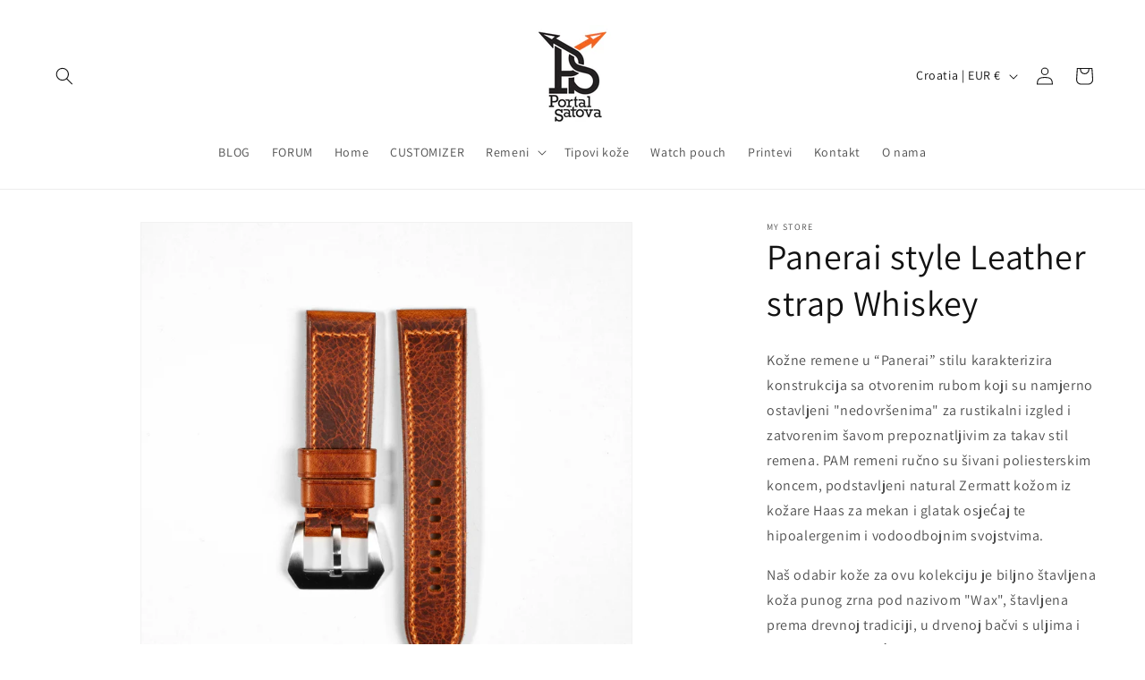

--- FILE ---
content_type: text/html; charset=utf-8
request_url: https://shop.portalsatova.com/products/panerai-style-leather-strap-whiskey
body_size: 58851
content:
<!doctype html>
<html class="no-js" lang="en">
  <head>
    <meta charset="utf-8">
    <meta http-equiv="X-UA-Compatible" content="IE=edge">
    <meta name="viewport" content="width=device-width,initial-scale=1">
    <meta name="theme-color" content="">
    <link rel="canonical" href="https://shop.portalsatova.com/products/panerai-style-leather-strap-whiskey"><link rel="icon" type="image/png" href="//shop.portalsatova.com/cdn/shop/files/PS_logo.jpg?crop=center&height=32&v=1707404220&width=32"><link rel="preconnect" href="https://fonts.shopifycdn.com" crossorigin><title>
      Panerai style Leather strap Whiskey
 &ndash; Portal Satova SHOP</title>

    
      <meta name="description" content="Kožne remene u “Panerai” stilu karakterizira konstrukcija sa otvorenim rubom koji su namjerno ostavljeni &quot;nedovršenima&quot; za rustikalni izgled i zatvorenim šavom prepoznatljivim za takav stil remena. PAM remeni ručno su šivani poliesterskim koncem, podstavljeni natural Zermatt kožom iz kožare Haas za mekan i glatak osjeć">
    

    

<meta property="og:site_name" content="Portal Satova SHOP">
<meta property="og:url" content="https://shop.portalsatova.com/products/panerai-style-leather-strap-whiskey">
<meta property="og:title" content="Panerai style Leather strap Whiskey">
<meta property="og:type" content="product">
<meta property="og:description" content="Kožne remene u “Panerai” stilu karakterizira konstrukcija sa otvorenim rubom koji su namjerno ostavljeni &quot;nedovršenima&quot; za rustikalni izgled i zatvorenim šavom prepoznatljivim za takav stil remena. PAM remeni ručno su šivani poliesterskim koncem, podstavljeni natural Zermatt kožom iz kožare Haas za mekan i glatak osjeć"><meta property="og:image" content="http://shop.portalsatova.com/cdn/shop/files/IMG_2632.jpg?v=1708352678">
  <meta property="og:image:secure_url" content="https://shop.portalsatova.com/cdn/shop/files/IMG_2632.jpg?v=1708352678">
  <meta property="og:image:width" content="4000">
  <meta property="og:image:height" content="4000"><meta property="og:price:amount" content="60,00">
  <meta property="og:price:currency" content="EUR"><meta name="twitter:card" content="summary_large_image">
<meta name="twitter:title" content="Panerai style Leather strap Whiskey">
<meta name="twitter:description" content="Kožne remene u “Panerai” stilu karakterizira konstrukcija sa otvorenim rubom koji su namjerno ostavljeni &quot;nedovršenima&quot; za rustikalni izgled i zatvorenim šavom prepoznatljivim za takav stil remena. PAM remeni ručno su šivani poliesterskim koncem, podstavljeni natural Zermatt kožom iz kožare Haas za mekan i glatak osjeć">


    <script src="//shop.portalsatova.com/cdn/shop/t/1/assets/constants.js?v=58251544750838685771707403721" defer="defer"></script>
    <script src="//shop.portalsatova.com/cdn/shop/t/1/assets/pubsub.js?v=158357773527763999511707403775" defer="defer"></script>
    <script src="//shop.portalsatova.com/cdn/shop/t/1/assets/global.js?v=37284204640041572741707403743" defer="defer"></script><script src="//shop.portalsatova.com/cdn/shop/t/1/assets/animations.js?v=88693664871331136111707403737" defer="defer"></script><script>window.performance && window.performance.mark && window.performance.mark('shopify.content_for_header.start');</script><meta id="shopify-digital-wallet" name="shopify-digital-wallet" content="/81230397788/digital_wallets/dialog">
<meta name="shopify-checkout-api-token" content="d99044cd16c9b2ce4f08af4fb6a63c22">
<meta id="in-context-paypal-metadata" data-shop-id="81230397788" data-venmo-supported="false" data-environment="production" data-locale="en_US" data-paypal-v4="true" data-currency="EUR">
<link rel="alternate" type="application/json+oembed" href="https://shop.portalsatova.com/products/panerai-style-leather-strap-whiskey.oembed">
<script async="async" src="/checkouts/internal/preloads.js?locale=en-HR"></script>
<script id="shopify-features" type="application/json">{"accessToken":"d99044cd16c9b2ce4f08af4fb6a63c22","betas":["rich-media-storefront-analytics"],"domain":"shop.portalsatova.com","predictiveSearch":true,"shopId":81230397788,"locale":"en"}</script>
<script>var Shopify = Shopify || {};
Shopify.shop = "1f15fe-3.myshopify.com";
Shopify.locale = "en";
Shopify.currency = {"active":"EUR","rate":"1.0"};
Shopify.country = "HR";
Shopify.theme = {"name":"Dawn","id":158756372828,"schema_name":"Dawn","schema_version":"13.0.0","theme_store_id":887,"role":"main"};
Shopify.theme.handle = "null";
Shopify.theme.style = {"id":null,"handle":null};
Shopify.cdnHost = "shop.portalsatova.com/cdn";
Shopify.routes = Shopify.routes || {};
Shopify.routes.root = "/";</script>
<script type="module">!function(o){(o.Shopify=o.Shopify||{}).modules=!0}(window);</script>
<script>!function(o){function n(){var o=[];function n(){o.push(Array.prototype.slice.apply(arguments))}return n.q=o,n}var t=o.Shopify=o.Shopify||{};t.loadFeatures=n(),t.autoloadFeatures=n()}(window);</script>
<script id="shop-js-analytics" type="application/json">{"pageType":"product"}</script>
<script defer="defer" async type="module" src="//shop.portalsatova.com/cdn/shopifycloud/shop-js/modules/v2/client.init-shop-cart-sync_C5BV16lS.en.esm.js"></script>
<script defer="defer" async type="module" src="//shop.portalsatova.com/cdn/shopifycloud/shop-js/modules/v2/chunk.common_CygWptCX.esm.js"></script>
<script type="module">
  await import("//shop.portalsatova.com/cdn/shopifycloud/shop-js/modules/v2/client.init-shop-cart-sync_C5BV16lS.en.esm.js");
await import("//shop.portalsatova.com/cdn/shopifycloud/shop-js/modules/v2/chunk.common_CygWptCX.esm.js");

  window.Shopify.SignInWithShop?.initShopCartSync?.({"fedCMEnabled":true,"windoidEnabled":true});

</script>
<script id="__st">var __st={"a":81230397788,"offset":3600,"reqid":"21d6aef1-b68c-48f3-8e79-09a2197505f8-1768802540","pageurl":"shop.portalsatova.com\/products\/panerai-style-leather-strap-whiskey","u":"a303c2da0960","p":"product","rtyp":"product","rid":8759898997084};</script>
<script>window.ShopifyPaypalV4VisibilityTracking = true;</script>
<script id="captcha-bootstrap">!function(){'use strict';const t='contact',e='account',n='new_comment',o=[[t,t],['blogs',n],['comments',n],[t,'customer']],c=[[e,'customer_login'],[e,'guest_login'],[e,'recover_customer_password'],[e,'create_customer']],r=t=>t.map((([t,e])=>`form[action*='/${t}']:not([data-nocaptcha='true']) input[name='form_type'][value='${e}']`)).join(','),a=t=>()=>t?[...document.querySelectorAll(t)].map((t=>t.form)):[];function s(){const t=[...o],e=r(t);return a(e)}const i='password',u='form_key',d=['recaptcha-v3-token','g-recaptcha-response','h-captcha-response',i],f=()=>{try{return window.sessionStorage}catch{return}},m='__shopify_v',_=t=>t.elements[u];function p(t,e,n=!1){try{const o=window.sessionStorage,c=JSON.parse(o.getItem(e)),{data:r}=function(t){const{data:e,action:n}=t;return t[m]||n?{data:e,action:n}:{data:t,action:n}}(c);for(const[e,n]of Object.entries(r))t.elements[e]&&(t.elements[e].value=n);n&&o.removeItem(e)}catch(o){console.error('form repopulation failed',{error:o})}}const l='form_type',E='cptcha';function T(t){t.dataset[E]=!0}const w=window,h=w.document,L='Shopify',v='ce_forms',y='captcha';let A=!1;((t,e)=>{const n=(g='f06e6c50-85a8-45c8-87d0-21a2b65856fe',I='https://cdn.shopify.com/shopifycloud/storefront-forms-hcaptcha/ce_storefront_forms_captcha_hcaptcha.v1.5.2.iife.js',D={infoText:'Protected by hCaptcha',privacyText:'Privacy',termsText:'Terms'},(t,e,n)=>{const o=w[L][v],c=o.bindForm;if(c)return c(t,g,e,D).then(n);var r;o.q.push([[t,g,e,D],n]),r=I,A||(h.body.append(Object.assign(h.createElement('script'),{id:'captcha-provider',async:!0,src:r})),A=!0)});var g,I,D;w[L]=w[L]||{},w[L][v]=w[L][v]||{},w[L][v].q=[],w[L][y]=w[L][y]||{},w[L][y].protect=function(t,e){n(t,void 0,e),T(t)},Object.freeze(w[L][y]),function(t,e,n,w,h,L){const[v,y,A,g]=function(t,e,n){const i=e?o:[],u=t?c:[],d=[...i,...u],f=r(d),m=r(i),_=r(d.filter((([t,e])=>n.includes(e))));return[a(f),a(m),a(_),s()]}(w,h,L),I=t=>{const e=t.target;return e instanceof HTMLFormElement?e:e&&e.form},D=t=>v().includes(t);t.addEventListener('submit',(t=>{const e=I(t);if(!e)return;const n=D(e)&&!e.dataset.hcaptchaBound&&!e.dataset.recaptchaBound,o=_(e),c=g().includes(e)&&(!o||!o.value);(n||c)&&t.preventDefault(),c&&!n&&(function(t){try{if(!f())return;!function(t){const e=f();if(!e)return;const n=_(t);if(!n)return;const o=n.value;o&&e.removeItem(o)}(t);const e=Array.from(Array(32),(()=>Math.random().toString(36)[2])).join('');!function(t,e){_(t)||t.append(Object.assign(document.createElement('input'),{type:'hidden',name:u})),t.elements[u].value=e}(t,e),function(t,e){const n=f();if(!n)return;const o=[...t.querySelectorAll(`input[type='${i}']`)].map((({name:t})=>t)),c=[...d,...o],r={};for(const[a,s]of new FormData(t).entries())c.includes(a)||(r[a]=s);n.setItem(e,JSON.stringify({[m]:1,action:t.action,data:r}))}(t,e)}catch(e){console.error('failed to persist form',e)}}(e),e.submit())}));const S=(t,e)=>{t&&!t.dataset[E]&&(n(t,e.some((e=>e===t))),T(t))};for(const o of['focusin','change'])t.addEventListener(o,(t=>{const e=I(t);D(e)&&S(e,y())}));const B=e.get('form_key'),M=e.get(l),P=B&&M;t.addEventListener('DOMContentLoaded',(()=>{const t=y();if(P)for(const e of t)e.elements[l].value===M&&p(e,B);[...new Set([...A(),...v().filter((t=>'true'===t.dataset.shopifyCaptcha))])].forEach((e=>S(e,t)))}))}(h,new URLSearchParams(w.location.search),n,t,e,['guest_login'])})(!0,!0)}();</script>
<script integrity="sha256-4kQ18oKyAcykRKYeNunJcIwy7WH5gtpwJnB7kiuLZ1E=" data-source-attribution="shopify.loadfeatures" defer="defer" src="//shop.portalsatova.com/cdn/shopifycloud/storefront/assets/storefront/load_feature-a0a9edcb.js" crossorigin="anonymous"></script>
<script data-source-attribution="shopify.dynamic_checkout.dynamic.init">var Shopify=Shopify||{};Shopify.PaymentButton=Shopify.PaymentButton||{isStorefrontPortableWallets:!0,init:function(){window.Shopify.PaymentButton.init=function(){};var t=document.createElement("script");t.src="https://shop.portalsatova.com/cdn/shopifycloud/portable-wallets/latest/portable-wallets.en.js",t.type="module",document.head.appendChild(t)}};
</script>
<script data-source-attribution="shopify.dynamic_checkout.buyer_consent">
  function portableWalletsHideBuyerConsent(e){var t=document.getElementById("shopify-buyer-consent"),n=document.getElementById("shopify-subscription-policy-button");t&&n&&(t.classList.add("hidden"),t.setAttribute("aria-hidden","true"),n.removeEventListener("click",e))}function portableWalletsShowBuyerConsent(e){var t=document.getElementById("shopify-buyer-consent"),n=document.getElementById("shopify-subscription-policy-button");t&&n&&(t.classList.remove("hidden"),t.removeAttribute("aria-hidden"),n.addEventListener("click",e))}window.Shopify?.PaymentButton&&(window.Shopify.PaymentButton.hideBuyerConsent=portableWalletsHideBuyerConsent,window.Shopify.PaymentButton.showBuyerConsent=portableWalletsShowBuyerConsent);
</script>
<script data-source-attribution="shopify.dynamic_checkout.cart.bootstrap">document.addEventListener("DOMContentLoaded",(function(){function t(){return document.querySelector("shopify-accelerated-checkout-cart, shopify-accelerated-checkout")}if(t())Shopify.PaymentButton.init();else{new MutationObserver((function(e,n){t()&&(Shopify.PaymentButton.init(),n.disconnect())})).observe(document.body,{childList:!0,subtree:!0})}}));
</script>
<link id="shopify-accelerated-checkout-styles" rel="stylesheet" media="screen" href="https://shop.portalsatova.com/cdn/shopifycloud/portable-wallets/latest/accelerated-checkout-backwards-compat.css" crossorigin="anonymous">
<style id="shopify-accelerated-checkout-cart">
        #shopify-buyer-consent {
  margin-top: 1em;
  display: inline-block;
  width: 100%;
}

#shopify-buyer-consent.hidden {
  display: none;
}

#shopify-subscription-policy-button {
  background: none;
  border: none;
  padding: 0;
  text-decoration: underline;
  font-size: inherit;
  cursor: pointer;
}

#shopify-subscription-policy-button::before {
  box-shadow: none;
}

      </style>
<script id="sections-script" data-sections="header" defer="defer" src="//shop.portalsatova.com/cdn/shop/t/1/compiled_assets/scripts.js?v=161"></script>
<script>window.performance && window.performance.mark && window.performance.mark('shopify.content_for_header.end');</script>


    <style data-shopify>
      @font-face {
  font-family: Assistant;
  font-weight: 400;
  font-style: normal;
  font-display: swap;
  src: url("//shop.portalsatova.com/cdn/fonts/assistant/assistant_n4.9120912a469cad1cc292572851508ca49d12e768.woff2") format("woff2"),
       url("//shop.portalsatova.com/cdn/fonts/assistant/assistant_n4.6e9875ce64e0fefcd3f4446b7ec9036b3ddd2985.woff") format("woff");
}

      @font-face {
  font-family: Assistant;
  font-weight: 700;
  font-style: normal;
  font-display: swap;
  src: url("//shop.portalsatova.com/cdn/fonts/assistant/assistant_n7.bf44452348ec8b8efa3aa3068825305886b1c83c.woff2") format("woff2"),
       url("//shop.portalsatova.com/cdn/fonts/assistant/assistant_n7.0c887fee83f6b3bda822f1150b912c72da0f7b64.woff") format("woff");
}

      
      
      @font-face {
  font-family: Assistant;
  font-weight: 400;
  font-style: normal;
  font-display: swap;
  src: url("//shop.portalsatova.com/cdn/fonts/assistant/assistant_n4.9120912a469cad1cc292572851508ca49d12e768.woff2") format("woff2"),
       url("//shop.portalsatova.com/cdn/fonts/assistant/assistant_n4.6e9875ce64e0fefcd3f4446b7ec9036b3ddd2985.woff") format("woff");
}


      
        :root,
        .color-scheme-1 {
          --color-background: 255,255,255;
        
          --gradient-background: #ffffff;
        

        

        --color-foreground: 18,18,18;
        --color-background-contrast: 191,191,191;
        --color-shadow: 18,18,18;
        --color-button: 18,18,18;
        --color-button-text: 255,255,255;
        --color-secondary-button: 255,255,255;
        --color-secondary-button-text: 18,18,18;
        --color-link: 18,18,18;
        --color-badge-foreground: 18,18,18;
        --color-badge-background: 255,255,255;
        --color-badge-border: 18,18,18;
        --payment-terms-background-color: rgb(255 255 255);
      }
      
        
        .color-scheme-2 {
          --color-background: 243,243,243;
        
          --gradient-background: #f3f3f3;
        

        

        --color-foreground: 18,18,18;
        --color-background-contrast: 179,179,179;
        --color-shadow: 18,18,18;
        --color-button: 18,18,18;
        --color-button-text: 243,243,243;
        --color-secondary-button: 243,243,243;
        --color-secondary-button-text: 18,18,18;
        --color-link: 18,18,18;
        --color-badge-foreground: 18,18,18;
        --color-badge-background: 243,243,243;
        --color-badge-border: 18,18,18;
        --payment-terms-background-color: rgb(243 243 243);
      }
      
        
        .color-scheme-3 {
          --color-background: 36,40,51;
        
          --gradient-background: #242833;
        

        

        --color-foreground: 255,255,255;
        --color-background-contrast: 47,52,66;
        --color-shadow: 18,18,18;
        --color-button: 255,255,255;
        --color-button-text: 0,0,0;
        --color-secondary-button: 36,40,51;
        --color-secondary-button-text: 255,255,255;
        --color-link: 255,255,255;
        --color-badge-foreground: 255,255,255;
        --color-badge-background: 36,40,51;
        --color-badge-border: 255,255,255;
        --payment-terms-background-color: rgb(36 40 51);
      }
      
        
        .color-scheme-4 {
          --color-background: 18,18,18;
        
          --gradient-background: #121212;
        

        

        --color-foreground: 255,255,255;
        --color-background-contrast: 146,146,146;
        --color-shadow: 18,18,18;
        --color-button: 255,255,255;
        --color-button-text: 18,18,18;
        --color-secondary-button: 18,18,18;
        --color-secondary-button-text: 255,255,255;
        --color-link: 255,255,255;
        --color-badge-foreground: 255,255,255;
        --color-badge-background: 18,18,18;
        --color-badge-border: 255,255,255;
        --payment-terms-background-color: rgb(18 18 18);
      }
      
        
        .color-scheme-5 {
          --color-background: 51,79,180;
        
          --gradient-background: #334fb4;
        

        

        --color-foreground: 255,255,255;
        --color-background-contrast: 23,35,81;
        --color-shadow: 18,18,18;
        --color-button: 255,255,255;
        --color-button-text: 51,79,180;
        --color-secondary-button: 51,79,180;
        --color-secondary-button-text: 255,255,255;
        --color-link: 255,255,255;
        --color-badge-foreground: 255,255,255;
        --color-badge-background: 51,79,180;
        --color-badge-border: 255,255,255;
        --payment-terms-background-color: rgb(51 79 180);
      }
      

      body, .color-scheme-1, .color-scheme-2, .color-scheme-3, .color-scheme-4, .color-scheme-5 {
        color: rgba(var(--color-foreground), 0.75);
        background-color: rgb(var(--color-background));
      }

      :root {
        --font-body-family: Assistant, sans-serif;
        --font-body-style: normal;
        --font-body-weight: 400;
        --font-body-weight-bold: 700;

        --font-heading-family: Assistant, sans-serif;
        --font-heading-style: normal;
        --font-heading-weight: 400;

        --font-body-scale: 1.0;
        --font-heading-scale: 1.0;

        --media-padding: px;
        --media-border-opacity: 0.05;
        --media-border-width: 1px;
        --media-radius: 0px;
        --media-shadow-opacity: 0.0;
        --media-shadow-horizontal-offset: 0px;
        --media-shadow-vertical-offset: 4px;
        --media-shadow-blur-radius: 5px;
        --media-shadow-visible: 0;

        --page-width: 160rem;
        --page-width-margin: 0rem;

        --product-card-image-padding: 0.0rem;
        --product-card-corner-radius: 0.0rem;
        --product-card-text-alignment: left;
        --product-card-border-width: 0.0rem;
        --product-card-border-opacity: 0.1;
        --product-card-shadow-opacity: 0.0;
        --product-card-shadow-visible: 0;
        --product-card-shadow-horizontal-offset: 0.0rem;
        --product-card-shadow-vertical-offset: 0.4rem;
        --product-card-shadow-blur-radius: 0.5rem;

        --collection-card-image-padding: 0.0rem;
        --collection-card-corner-radius: 0.0rem;
        --collection-card-text-alignment: left;
        --collection-card-border-width: 0.0rem;
        --collection-card-border-opacity: 0.1;
        --collection-card-shadow-opacity: 0.0;
        --collection-card-shadow-visible: 0;
        --collection-card-shadow-horizontal-offset: 0.0rem;
        --collection-card-shadow-vertical-offset: 0.4rem;
        --collection-card-shadow-blur-radius: 0.5rem;

        --blog-card-image-padding: 0.0rem;
        --blog-card-corner-radius: 0.0rem;
        --blog-card-text-alignment: left;
        --blog-card-border-width: 0.0rem;
        --blog-card-border-opacity: 0.1;
        --blog-card-shadow-opacity: 0.0;
        --blog-card-shadow-visible: 0;
        --blog-card-shadow-horizontal-offset: 0.0rem;
        --blog-card-shadow-vertical-offset: 0.4rem;
        --blog-card-shadow-blur-radius: 0.5rem;

        --badge-corner-radius: 4.0rem;

        --popup-border-width: 1px;
        --popup-border-opacity: 0.1;
        --popup-corner-radius: 0px;
        --popup-shadow-opacity: 0.05;
        --popup-shadow-horizontal-offset: 0px;
        --popup-shadow-vertical-offset: 4px;
        --popup-shadow-blur-radius: 5px;

        --drawer-border-width: 1px;
        --drawer-border-opacity: 0.1;
        --drawer-shadow-opacity: 0.0;
        --drawer-shadow-horizontal-offset: 0px;
        --drawer-shadow-vertical-offset: 4px;
        --drawer-shadow-blur-radius: 5px;

        --spacing-sections-desktop: 0px;
        --spacing-sections-mobile: 0px;

        --grid-desktop-vertical-spacing: 8px;
        --grid-desktop-horizontal-spacing: 8px;
        --grid-mobile-vertical-spacing: 4px;
        --grid-mobile-horizontal-spacing: 4px;

        --text-boxes-border-opacity: 0.1;
        --text-boxes-border-width: 0px;
        --text-boxes-radius: 0px;
        --text-boxes-shadow-opacity: 0.0;
        --text-boxes-shadow-visible: 0;
        --text-boxes-shadow-horizontal-offset: 0px;
        --text-boxes-shadow-vertical-offset: 4px;
        --text-boxes-shadow-blur-radius: 5px;

        --buttons-radius: 0px;
        --buttons-radius-outset: 0px;
        --buttons-border-width: 1px;
        --buttons-border-opacity: 1.0;
        --buttons-shadow-opacity: 0.0;
        --buttons-shadow-visible: 0;
        --buttons-shadow-horizontal-offset: 0px;
        --buttons-shadow-vertical-offset: 4px;
        --buttons-shadow-blur-radius: 5px;
        --buttons-border-offset: 0px;

        --inputs-radius: 0px;
        --inputs-border-width: 1px;
        --inputs-border-opacity: 0.55;
        --inputs-shadow-opacity: 0.0;
        --inputs-shadow-horizontal-offset: 0px;
        --inputs-margin-offset: 0px;
        --inputs-shadow-vertical-offset: 4px;
        --inputs-shadow-blur-radius: 5px;
        --inputs-radius-outset: 0px;

        --variant-pills-radius: 40px;
        --variant-pills-border-width: 1px;
        --variant-pills-border-opacity: 0.55;
        --variant-pills-shadow-opacity: 0.0;
        --variant-pills-shadow-horizontal-offset: 0px;
        --variant-pills-shadow-vertical-offset: 4px;
        --variant-pills-shadow-blur-radius: 5px;
      }

      *,
      *::before,
      *::after {
        box-sizing: inherit;
      }

      html {
        box-sizing: border-box;
        font-size: calc(var(--font-body-scale) * 62.5%);
        height: 100%;
      }

      body {
        display: grid;
        grid-template-rows: auto auto 1fr auto;
        grid-template-columns: 100%;
        min-height: 100%;
        margin: 0;
        font-size: 1.5rem;
        letter-spacing: 0.06rem;
        line-height: calc(1 + 0.8 / var(--font-body-scale));
        font-family: var(--font-body-family);
        font-style: var(--font-body-style);
        font-weight: var(--font-body-weight);
      }

      @media screen and (min-width: 750px) {
        body {
          font-size: 1.6rem;
        }
      }
    </style>

    <link href="//shop.portalsatova.com/cdn/shop/t/1/assets/base.css?v=93405971894151239851707403773" rel="stylesheet" type="text/css" media="all" />
<link rel="preload" as="font" href="//shop.portalsatova.com/cdn/fonts/assistant/assistant_n4.9120912a469cad1cc292572851508ca49d12e768.woff2" type="font/woff2" crossorigin><link rel="preload" as="font" href="//shop.portalsatova.com/cdn/fonts/assistant/assistant_n4.9120912a469cad1cc292572851508ca49d12e768.woff2" type="font/woff2" crossorigin><link href="//shop.portalsatova.com/cdn/shop/t/1/assets/component-localization-form.css?v=155603600527820746741707403750" rel="stylesheet" type="text/css" media="all" />
      <script src="//shop.portalsatova.com/cdn/shop/t/1/assets/localization-form.js?v=169565320306168926741707403734" defer="defer"></script><link
        rel="stylesheet"
        href="//shop.portalsatova.com/cdn/shop/t/1/assets/component-predictive-search.css?v=118923337488134913561707403738"
        media="print"
        onload="this.media='all'"
      ><script>
      document.documentElement.className = document.documentElement.className.replace('no-js', 'js');
      if (Shopify.designMode) {
        document.documentElement.classList.add('shopify-design-mode');
      }
    </script>
  <!-- BEGIN app block: shopify://apps/judge-me-reviews/blocks/judgeme_core/61ccd3b1-a9f2-4160-9fe9-4fec8413e5d8 --><!-- Start of Judge.me Core -->






<link rel="dns-prefetch" href="https://cdnwidget.judge.me">
<link rel="dns-prefetch" href="https://cdn.judge.me">
<link rel="dns-prefetch" href="https://cdn1.judge.me">
<link rel="dns-prefetch" href="https://api.judge.me">

<script data-cfasync='false' class='jdgm-settings-script'>window.jdgmSettings={"pagination":5,"disable_web_reviews":false,"badge_no_review_text":"No reviews","badge_n_reviews_text":"{{ n }} review/reviews","badge_star_color":"#F36420","hide_badge_preview_if_no_reviews":true,"badge_hide_text":false,"enforce_center_preview_badge":false,"widget_title":"Customer Reviews","widget_open_form_text":"Write a review","widget_close_form_text":"Cancel review","widget_refresh_page_text":"Refresh page","widget_summary_text":"Based on {{ number_of_reviews }} review/reviews","widget_no_review_text":"Be the first to write a review","widget_name_field_text":"Display name","widget_verified_name_field_text":"Verified Name (public)","widget_name_placeholder_text":"Display name","widget_required_field_error_text":"This field is required.","widget_email_field_text":"Email address","widget_verified_email_field_text":"Verified Email (private, can not be edited)","widget_email_placeholder_text":"Your email address","widget_email_field_error_text":"Please enter a valid email address.","widget_rating_field_text":"Rating","widget_review_title_field_text":"Review Title","widget_review_title_placeholder_text":"Give your review a title","widget_review_body_field_text":"Review content","widget_review_body_placeholder_text":"Start writing here...","widget_pictures_field_text":"Picture/Video (optional)","widget_submit_review_text":"Submit Review","widget_submit_verified_review_text":"Submit Verified Review","widget_submit_success_msg_with_auto_publish":"Thank you! Please refresh the page in a few moments to see your review. You can remove or edit your review by logging into \u003ca href='https://judge.me/login' target='_blank' rel='nofollow noopener'\u003eJudge.me\u003c/a\u003e","widget_submit_success_msg_no_auto_publish":"Thank you! Your review will be published as soon as it is approved by the shop admin. You can remove or edit your review by logging into \u003ca href='https://judge.me/login' target='_blank' rel='nofollow noopener'\u003eJudge.me\u003c/a\u003e","widget_show_default_reviews_out_of_total_text":"Showing {{ n_reviews_shown }} out of {{ n_reviews }} reviews.","widget_show_all_link_text":"Show all","widget_show_less_link_text":"Show less","widget_author_said_text":"{{ reviewer_name }} said:","widget_days_text":"{{ n }} days ago","widget_weeks_text":"{{ n }} week/weeks ago","widget_months_text":"{{ n }} month/months ago","widget_years_text":"{{ n }} year/years ago","widget_yesterday_text":"Yesterday","widget_today_text":"Today","widget_replied_text":"\u003e\u003e {{ shop_name }} replied:","widget_read_more_text":"Read more","widget_reviewer_name_as_initial":"","widget_rating_filter_color":"#fbcd0a","widget_rating_filter_see_all_text":"See all reviews","widget_sorting_most_recent_text":"Most Recent","widget_sorting_highest_rating_text":"Highest Rating","widget_sorting_lowest_rating_text":"Lowest Rating","widget_sorting_with_pictures_text":"Only Pictures","widget_sorting_most_helpful_text":"Most Helpful","widget_open_question_form_text":"Ask a question","widget_reviews_subtab_text":"Reviews","widget_questions_subtab_text":"Questions","widget_question_label_text":"Question","widget_answer_label_text":"Answer","widget_question_placeholder_text":"Write your question here","widget_submit_question_text":"Submit Question","widget_question_submit_success_text":"Thank you for your question! We will notify you once it gets answered.","widget_star_color":"#F36420","verified_badge_text":"Verified","verified_badge_bg_color":"","verified_badge_text_color":"","verified_badge_placement":"left-of-reviewer-name","widget_review_max_height":"","widget_hide_border":false,"widget_social_share":false,"widget_thumb":false,"widget_review_location_show":false,"widget_location_format":"","all_reviews_include_out_of_store_products":true,"all_reviews_out_of_store_text":"(out of store)","all_reviews_pagination":100,"all_reviews_product_name_prefix_text":"about","enable_review_pictures":true,"enable_question_anwser":false,"widget_theme":"default","review_date_format":"mm/dd/yyyy","default_sort_method":"most-recent","widget_product_reviews_subtab_text":"Product Reviews","widget_shop_reviews_subtab_text":"Shop Reviews","widget_other_products_reviews_text":"Reviews for other products","widget_store_reviews_subtab_text":"Store reviews","widget_no_store_reviews_text":"This store hasn't received any reviews yet","widget_web_restriction_product_reviews_text":"This product hasn't received any reviews yet","widget_no_items_text":"No items found","widget_show_more_text":"Show more","widget_write_a_store_review_text":"Write a Store Review","widget_other_languages_heading":"Reviews in Other Languages","widget_translate_review_text":"Translate review to {{ language }}","widget_translating_review_text":"Translating...","widget_show_original_translation_text":"Show original ({{ language }})","widget_translate_review_failed_text":"Review couldn't be translated.","widget_translate_review_retry_text":"Retry","widget_translate_review_try_again_later_text":"Try again later","show_product_url_for_grouped_product":false,"widget_sorting_pictures_first_text":"Pictures First","show_pictures_on_all_rev_page_mobile":false,"show_pictures_on_all_rev_page_desktop":false,"floating_tab_hide_mobile_install_preference":false,"floating_tab_button_name":"★ Reviews","floating_tab_title":"Let customers speak for us","floating_tab_button_color":"","floating_tab_button_background_color":"","floating_tab_url":"","floating_tab_url_enabled":false,"floating_tab_tab_style":"text","all_reviews_text_badge_text":"Customers rate us {{ shop.metafields.judgeme.all_reviews_rating | round: 1 }}/5 based on {{ shop.metafields.judgeme.all_reviews_count }} reviews.","all_reviews_text_badge_text_branded_style":"{{ shop.metafields.judgeme.all_reviews_rating | round: 1 }} out of 5 stars based on {{ shop.metafields.judgeme.all_reviews_count }} reviews","is_all_reviews_text_badge_a_link":false,"show_stars_for_all_reviews_text_badge":false,"all_reviews_text_badge_url":"","all_reviews_text_style":"branded","all_reviews_text_color_style":"judgeme_brand_color","all_reviews_text_color":"#108474","all_reviews_text_show_jm_brand":false,"featured_carousel_show_header":true,"featured_carousel_title":"Let customers speak for us","testimonials_carousel_title":"Customers are saying","videos_carousel_title":"Real customer stories","cards_carousel_title":"Customers are saying","featured_carousel_count_text":"from {{ n }} reviews","featured_carousel_add_link_to_all_reviews_page":false,"featured_carousel_url":"","featured_carousel_show_images":true,"featured_carousel_autoslide_interval":5,"featured_carousel_arrows_on_the_sides":false,"featured_carousel_height":250,"featured_carousel_width":80,"featured_carousel_image_size":0,"featured_carousel_image_height":250,"featured_carousel_arrow_color":"#eeeeee","verified_count_badge_style":"branded","verified_count_badge_orientation":"horizontal","verified_count_badge_color_style":"judgeme_brand_color","verified_count_badge_color":"#108474","is_verified_count_badge_a_link":false,"verified_count_badge_url":"","verified_count_badge_show_jm_brand":true,"widget_rating_preset_default":5,"widget_first_sub_tab":"product-reviews","widget_show_histogram":true,"widget_histogram_use_custom_color":false,"widget_pagination_use_custom_color":false,"widget_star_use_custom_color":false,"widget_verified_badge_use_custom_color":false,"widget_write_review_use_custom_color":false,"picture_reminder_submit_button":"Upload Pictures","enable_review_videos":false,"mute_video_by_default":false,"widget_sorting_videos_first_text":"Videos First","widget_review_pending_text":"Pending","featured_carousel_items_for_large_screen":3,"social_share_options_order":"Facebook,Twitter","remove_microdata_snippet":true,"disable_json_ld":false,"enable_json_ld_products":false,"preview_badge_show_question_text":false,"preview_badge_no_question_text":"No questions","preview_badge_n_question_text":"{{ number_of_questions }} question/questions","qa_badge_show_icon":false,"qa_badge_position":"same-row","remove_judgeme_branding":false,"widget_add_search_bar":false,"widget_search_bar_placeholder":"Search","widget_sorting_verified_only_text":"Verified only","featured_carousel_theme":"default","featured_carousel_show_rating":true,"featured_carousel_show_title":true,"featured_carousel_show_body":true,"featured_carousel_show_date":false,"featured_carousel_show_reviewer":true,"featured_carousel_show_product":false,"featured_carousel_header_background_color":"#108474","featured_carousel_header_text_color":"#ffffff","featured_carousel_name_product_separator":"reviewed","featured_carousel_full_star_background":"#108474","featured_carousel_empty_star_background":"#dadada","featured_carousel_vertical_theme_background":"#f9fafb","featured_carousel_verified_badge_enable":true,"featured_carousel_verified_badge_color":"#108474","featured_carousel_border_style":"round","featured_carousel_review_line_length_limit":3,"featured_carousel_more_reviews_button_text":"Read more reviews","featured_carousel_view_product_button_text":"View product","all_reviews_page_load_reviews_on":"scroll","all_reviews_page_load_more_text":"Load More Reviews","disable_fb_tab_reviews":false,"enable_ajax_cdn_cache":false,"widget_advanced_speed_features":5,"widget_public_name_text":"displayed publicly like","default_reviewer_name":"John Smith","default_reviewer_name_has_non_latin":true,"widget_reviewer_anonymous":"Anonymous","medals_widget_title":"Judge.me Review Medals","medals_widget_background_color":"#f9fafb","medals_widget_position":"footer_all_pages","medals_widget_border_color":"#f9fafb","medals_widget_verified_text_position":"left","medals_widget_use_monochromatic_version":false,"medals_widget_elements_color":"#108474","show_reviewer_avatar":true,"widget_invalid_yt_video_url_error_text":"Not a YouTube video URL","widget_max_length_field_error_text":"Please enter no more than {0} characters.","widget_show_country_flag":false,"widget_show_collected_via_shop_app":true,"widget_verified_by_shop_badge_style":"light","widget_verified_by_shop_text":"Verified by Shop","widget_show_photo_gallery":false,"widget_load_with_code_splitting":true,"widget_ugc_install_preference":false,"widget_ugc_title":"Made by us, Shared by you","widget_ugc_subtitle":"Tag us to see your picture featured in our page","widget_ugc_arrows_color":"#ffffff","widget_ugc_primary_button_text":"Buy Now","widget_ugc_primary_button_background_color":"#108474","widget_ugc_primary_button_text_color":"#ffffff","widget_ugc_primary_button_border_width":"0","widget_ugc_primary_button_border_style":"none","widget_ugc_primary_button_border_color":"#108474","widget_ugc_primary_button_border_radius":"25","widget_ugc_secondary_button_text":"Load More","widget_ugc_secondary_button_background_color":"#ffffff","widget_ugc_secondary_button_text_color":"#108474","widget_ugc_secondary_button_border_width":"2","widget_ugc_secondary_button_border_style":"solid","widget_ugc_secondary_button_border_color":"#108474","widget_ugc_secondary_button_border_radius":"25","widget_ugc_reviews_button_text":"View Reviews","widget_ugc_reviews_button_background_color":"#ffffff","widget_ugc_reviews_button_text_color":"#108474","widget_ugc_reviews_button_border_width":"2","widget_ugc_reviews_button_border_style":"solid","widget_ugc_reviews_button_border_color":"#108474","widget_ugc_reviews_button_border_radius":"25","widget_ugc_reviews_button_link_to":"judgeme-reviews-page","widget_ugc_show_post_date":true,"widget_ugc_max_width":"800","widget_rating_metafield_value_type":true,"widget_primary_color":"#108474","widget_enable_secondary_color":false,"widget_secondary_color":"#edf5f5","widget_summary_average_rating_text":"{{ average_rating }} out of 5","widget_media_grid_title":"Customer photos \u0026 videos","widget_media_grid_see_more_text":"See more","widget_round_style":false,"widget_show_product_medals":true,"widget_verified_by_judgeme_text":"Verified by Judge.me","widget_show_store_medals":true,"widget_verified_by_judgeme_text_in_store_medals":"Verified by Judge.me","widget_media_field_exceed_quantity_message":"Sorry, we can only accept {{ max_media }} for one review.","widget_media_field_exceed_limit_message":"{{ file_name }} is too large, please select a {{ media_type }} less than {{ size_limit }}MB.","widget_review_submitted_text":"Review Submitted!","widget_question_submitted_text":"Question Submitted!","widget_close_form_text_question":"Cancel","widget_write_your_answer_here_text":"Write your answer here","widget_enabled_branded_link":true,"widget_show_collected_by_judgeme":false,"widget_reviewer_name_color":"","widget_write_review_text_color":"","widget_write_review_bg_color":"","widget_collected_by_judgeme_text":"collected by Judge.me","widget_pagination_type":"standard","widget_load_more_text":"Load More","widget_load_more_color":"#108474","widget_full_review_text":"Full Review","widget_read_more_reviews_text":"Read More Reviews","widget_read_questions_text":"Read Questions","widget_questions_and_answers_text":"Questions \u0026 Answers","widget_verified_by_text":"Verified by","widget_verified_text":"Verified","widget_number_of_reviews_text":"{{ number_of_reviews }} reviews","widget_back_button_text":"Back","widget_next_button_text":"Next","widget_custom_forms_filter_button":"Filters","custom_forms_style":"horizontal","widget_show_review_information":false,"how_reviews_are_collected":"How reviews are collected?","widget_show_review_keywords":false,"widget_gdpr_statement":"How we use your data: We'll only contact you about the review you left, and only if necessary. By submitting your review, you agree to Judge.me's \u003ca href='https://judge.me/terms' target='_blank' rel='nofollow noopener'\u003eterms\u003c/a\u003e, \u003ca href='https://judge.me/privacy' target='_blank' rel='nofollow noopener'\u003eprivacy\u003c/a\u003e and \u003ca href='https://judge.me/content-policy' target='_blank' rel='nofollow noopener'\u003econtent\u003c/a\u003e policies.","widget_multilingual_sorting_enabled":false,"widget_translate_review_content_enabled":false,"widget_translate_review_content_method":"manual","popup_widget_review_selection":"automatically_with_pictures","popup_widget_round_border_style":true,"popup_widget_show_title":true,"popup_widget_show_body":true,"popup_widget_show_reviewer":false,"popup_widget_show_product":true,"popup_widget_show_pictures":true,"popup_widget_use_review_picture":true,"popup_widget_show_on_home_page":true,"popup_widget_show_on_product_page":true,"popup_widget_show_on_collection_page":true,"popup_widget_show_on_cart_page":true,"popup_widget_position":"bottom_left","popup_widget_first_review_delay":5,"popup_widget_duration":5,"popup_widget_interval":5,"popup_widget_review_count":5,"popup_widget_hide_on_mobile":true,"review_snippet_widget_round_border_style":true,"review_snippet_widget_card_color":"#FFFFFF","review_snippet_widget_slider_arrows_background_color":"#FFFFFF","review_snippet_widget_slider_arrows_color":"#000000","review_snippet_widget_star_color":"#108474","show_product_variant":false,"all_reviews_product_variant_label_text":"Variant: ","widget_show_verified_branding":true,"widget_ai_summary_title":"Customers say","widget_ai_summary_disclaimer":"AI-powered review summary based on recent customer reviews","widget_show_ai_summary":false,"widget_show_ai_summary_bg":false,"widget_show_review_title_input":false,"redirect_reviewers_invited_via_email":"external_form","request_store_review_after_product_review":true,"request_review_other_products_in_order":false,"review_form_color_scheme":"default","review_form_corner_style":"square","review_form_star_color":{},"review_form_text_color":"#333333","review_form_background_color":"#ffffff","review_form_field_background_color":"#fafafa","review_form_button_color":{},"review_form_button_text_color":"#ffffff","review_form_modal_overlay_color":"#000000","review_content_screen_title_text":"How would you rate this product?","review_content_introduction_text":"We would love it if you would share a bit about your experience.","store_review_form_title_text":"How would you rate this store?","store_review_form_introduction_text":"We would love it if you would share a bit about your experience.","show_review_guidance_text":true,"one_star_review_guidance_text":"Poor","five_star_review_guidance_text":"Great","customer_information_screen_title_text":"About you","customer_information_introduction_text":"Please tell us more about you.","custom_questions_screen_title_text":"Your experience in more detail","custom_questions_introduction_text":"Here are a few questions to help us understand more about your experience.","review_submitted_screen_title_text":"Thanks for your review!","review_submitted_screen_thank_you_text":"We are processing it and it will appear on the store soon.","review_submitted_screen_email_verification_text":"Please confirm your email by clicking the link we just sent you. This helps us keep reviews authentic.","review_submitted_request_store_review_text":"Would you like to share your experience of shopping with us?","review_submitted_review_other_products_text":"Would you like to review these products?","store_review_screen_title_text":"Would you like to share your experience of shopping with us?","store_review_introduction_text":"We value your feedback and use it to improve. Please share any thoughts or suggestions you have.","reviewer_media_screen_title_picture_text":"Share a picture","reviewer_media_introduction_picture_text":"Upload a photo to support your review.","reviewer_media_screen_title_video_text":"Share a video","reviewer_media_introduction_video_text":"Upload a video to support your review.","reviewer_media_screen_title_picture_or_video_text":"Share a picture or video","reviewer_media_introduction_picture_or_video_text":"Upload a photo or video to support your review.","reviewer_media_youtube_url_text":"Paste your Youtube URL here","advanced_settings_next_step_button_text":"Next","advanced_settings_close_review_button_text":"Close","modal_write_review_flow":true,"write_review_flow_required_text":"Required","write_review_flow_privacy_message_text":"We respect your privacy.","write_review_flow_anonymous_text":"Post review as anonymous","write_review_flow_visibility_text":"This won't be visible to other customers.","write_review_flow_multiple_selection_help_text":"Select as many as you like","write_review_flow_single_selection_help_text":"Select one option","write_review_flow_required_field_error_text":"This field is required","write_review_flow_invalid_email_error_text":"Please enter a valid email address","write_review_flow_max_length_error_text":"Max. {{ max_length }} characters.","write_review_flow_media_upload_text":"\u003cb\u003eClick to upload\u003c/b\u003e or drag and drop","write_review_flow_gdpr_statement":"We'll only contact you about your review if necessary. By submitting your review, you agree to our \u003ca href='https://judge.me/terms' target='_blank' rel='nofollow noopener'\u003eterms and conditions\u003c/a\u003e and \u003ca href='https://judge.me/privacy' target='_blank' rel='nofollow noopener'\u003eprivacy policy\u003c/a\u003e.","rating_only_reviews_enabled":false,"show_negative_reviews_help_screen":false,"new_review_flow_help_screen_rating_threshold":3,"negative_review_resolution_screen_title_text":"Tell us more","negative_review_resolution_text":"Your experience matters to us. If there were issues with your purchase, we're here to help. Feel free to reach out to us, we'd love the opportunity to make things right.","negative_review_resolution_button_text":"Contact us","negative_review_resolution_proceed_with_review_text":"Leave a review","negative_review_resolution_subject":"Issue with purchase from {{ shop_name }}.{{ order_name }}","preview_badge_collection_page_install_status":false,"widget_review_custom_css":"","preview_badge_custom_css":"","preview_badge_stars_count":"5-stars","featured_carousel_custom_css":"","floating_tab_custom_css":"","all_reviews_widget_custom_css":"","medals_widget_custom_css":"","verified_badge_custom_css":"","all_reviews_text_custom_css":"","transparency_badges_collected_via_store_invite":false,"transparency_badges_from_another_provider":false,"transparency_badges_collected_from_store_visitor":false,"transparency_badges_collected_by_verified_review_provider":false,"transparency_badges_earned_reward":false,"transparency_badges_collected_via_store_invite_text":"Review collected via store invitation","transparency_badges_from_another_provider_text":"Review collected from another provider","transparency_badges_collected_from_store_visitor_text":"Review collected from a store visitor","transparency_badges_written_in_google_text":"Review written in Google","transparency_badges_written_in_etsy_text":"Review written in Etsy","transparency_badges_written_in_shop_app_text":"Review written in Shop App","transparency_badges_earned_reward_text":"Review earned a reward for future purchase","product_review_widget_per_page":10,"widget_store_review_label_text":"Review about the store","checkout_comment_extension_title_on_product_page":"Customer Comments","checkout_comment_extension_num_latest_comment_show":5,"checkout_comment_extension_format":"name_and_timestamp","checkout_comment_customer_name":"last_initial","checkout_comment_comment_notification":true,"preview_badge_collection_page_install_preference":false,"preview_badge_home_page_install_preference":false,"preview_badge_product_page_install_preference":false,"review_widget_install_preference":"","review_carousel_install_preference":false,"floating_reviews_tab_install_preference":"none","verified_reviews_count_badge_install_preference":false,"all_reviews_text_install_preference":false,"review_widget_best_location":false,"judgeme_medals_install_preference":false,"review_widget_revamp_enabled":false,"review_widget_qna_enabled":false,"review_widget_header_theme":"minimal","review_widget_widget_title_enabled":true,"review_widget_header_text_size":"medium","review_widget_header_text_weight":"regular","review_widget_average_rating_style":"compact","review_widget_bar_chart_enabled":true,"review_widget_bar_chart_type":"numbers","review_widget_bar_chart_style":"standard","review_widget_expanded_media_gallery_enabled":false,"review_widget_reviews_section_theme":"standard","review_widget_image_style":"thumbnails","review_widget_review_image_ratio":"square","review_widget_stars_size":"medium","review_widget_verified_badge":"standard_text","review_widget_review_title_text_size":"medium","review_widget_review_text_size":"medium","review_widget_review_text_length":"medium","review_widget_number_of_columns_desktop":3,"review_widget_carousel_transition_speed":5,"review_widget_custom_questions_answers_display":"always","review_widget_button_text_color":"#FFFFFF","review_widget_text_color":"#000000","review_widget_lighter_text_color":"#7B7B7B","review_widget_corner_styling":"soft","review_widget_review_word_singular":"review","review_widget_review_word_plural":"reviews","review_widget_voting_label":"Helpful?","review_widget_shop_reply_label":"Reply from {{ shop_name }}:","review_widget_filters_title":"Filters","qna_widget_question_word_singular":"Question","qna_widget_question_word_plural":"Questions","qna_widget_answer_reply_label":"Answer from {{ answerer_name }}:","qna_content_screen_title_text":"Ask a question about this product","qna_widget_question_required_field_error_text":"Please enter your question.","qna_widget_flow_gdpr_statement":"We'll only contact you about your question if necessary. By submitting your question, you agree to our \u003ca href='https://judge.me/terms' target='_blank' rel='nofollow noopener'\u003eterms and conditions\u003c/a\u003e and \u003ca href='https://judge.me/privacy' target='_blank' rel='nofollow noopener'\u003eprivacy policy\u003c/a\u003e.","qna_widget_question_submitted_text":"Thanks for your question!","qna_widget_close_form_text_question":"Close","qna_widget_question_submit_success_text":"We’ll notify you by email when your question is answered.","all_reviews_widget_v2025_enabled":false,"all_reviews_widget_v2025_header_theme":"default","all_reviews_widget_v2025_widget_title_enabled":true,"all_reviews_widget_v2025_header_text_size":"medium","all_reviews_widget_v2025_header_text_weight":"regular","all_reviews_widget_v2025_average_rating_style":"compact","all_reviews_widget_v2025_bar_chart_enabled":true,"all_reviews_widget_v2025_bar_chart_type":"numbers","all_reviews_widget_v2025_bar_chart_style":"standard","all_reviews_widget_v2025_expanded_media_gallery_enabled":false,"all_reviews_widget_v2025_show_store_medals":true,"all_reviews_widget_v2025_show_photo_gallery":true,"all_reviews_widget_v2025_show_review_keywords":false,"all_reviews_widget_v2025_show_ai_summary":false,"all_reviews_widget_v2025_show_ai_summary_bg":false,"all_reviews_widget_v2025_add_search_bar":false,"all_reviews_widget_v2025_default_sort_method":"most-recent","all_reviews_widget_v2025_reviews_per_page":10,"all_reviews_widget_v2025_reviews_section_theme":"default","all_reviews_widget_v2025_image_style":"thumbnails","all_reviews_widget_v2025_review_image_ratio":"square","all_reviews_widget_v2025_stars_size":"medium","all_reviews_widget_v2025_verified_badge":"bold_badge","all_reviews_widget_v2025_review_title_text_size":"medium","all_reviews_widget_v2025_review_text_size":"medium","all_reviews_widget_v2025_review_text_length":"medium","all_reviews_widget_v2025_number_of_columns_desktop":3,"all_reviews_widget_v2025_carousel_transition_speed":5,"all_reviews_widget_v2025_custom_questions_answers_display":"always","all_reviews_widget_v2025_show_product_variant":false,"all_reviews_widget_v2025_show_reviewer_avatar":true,"all_reviews_widget_v2025_reviewer_name_as_initial":"","all_reviews_widget_v2025_review_location_show":false,"all_reviews_widget_v2025_location_format":"","all_reviews_widget_v2025_show_country_flag":false,"all_reviews_widget_v2025_verified_by_shop_badge_style":"light","all_reviews_widget_v2025_social_share":false,"all_reviews_widget_v2025_social_share_options_order":"Facebook,Twitter,LinkedIn,Pinterest","all_reviews_widget_v2025_pagination_type":"standard","all_reviews_widget_v2025_button_text_color":"#FFFFFF","all_reviews_widget_v2025_text_color":"#000000","all_reviews_widget_v2025_lighter_text_color":"#7B7B7B","all_reviews_widget_v2025_corner_styling":"soft","all_reviews_widget_v2025_title":"Customer reviews","all_reviews_widget_v2025_ai_summary_title":"Customers say about this store","all_reviews_widget_v2025_no_review_text":"Be the first to write a review","platform":"shopify","branding_url":"https://app.judge.me/reviews","branding_text":"Powered by Judge.me","locale":"en","reply_name":"Portal Satova SHOP","widget_version":"3.0","footer":true,"autopublish":true,"review_dates":true,"enable_custom_form":false,"shop_locale":"en","enable_multi_locales_translations":false,"show_review_title_input":false,"review_verification_email_status":"always","can_be_branded":false,"reply_name_text":"Portal Satova SHOP"};</script> <style class='jdgm-settings-style'>.jdgm-xx{left:0}:root{--jdgm-primary-color: #108474;--jdgm-secondary-color: rgba(16,132,116,0.1);--jdgm-star-color: #F36420;--jdgm-write-review-text-color: white;--jdgm-write-review-bg-color: #108474;--jdgm-paginate-color: #108474;--jdgm-border-radius: 0;--jdgm-reviewer-name-color: #108474}.jdgm-histogram__bar-content{background-color:#108474}.jdgm-rev[data-verified-buyer=true] .jdgm-rev__icon.jdgm-rev__icon:after,.jdgm-rev__buyer-badge.jdgm-rev__buyer-badge{color:white;background-color:#108474}.jdgm-review-widget--small .jdgm-gallery.jdgm-gallery .jdgm-gallery__thumbnail-link:nth-child(8) .jdgm-gallery__thumbnail-wrapper.jdgm-gallery__thumbnail-wrapper:before{content:"See more"}@media only screen and (min-width: 768px){.jdgm-gallery.jdgm-gallery .jdgm-gallery__thumbnail-link:nth-child(8) .jdgm-gallery__thumbnail-wrapper.jdgm-gallery__thumbnail-wrapper:before{content:"See more"}}.jdgm-preview-badge .jdgm-star.jdgm-star{color:#F36420}.jdgm-prev-badge[data-average-rating='0.00']{display:none !important}.jdgm-author-all-initials{display:none !important}.jdgm-author-last-initial{display:none !important}.jdgm-rev-widg__title{visibility:hidden}.jdgm-rev-widg__summary-text{visibility:hidden}.jdgm-prev-badge__text{visibility:hidden}.jdgm-rev__prod-link-prefix:before{content:'about'}.jdgm-rev__variant-label:before{content:'Variant: '}.jdgm-rev__out-of-store-text:before{content:'(out of store)'}@media only screen and (min-width: 768px){.jdgm-rev__pics .jdgm-rev_all-rev-page-picture-separator,.jdgm-rev__pics .jdgm-rev__product-picture{display:none}}@media only screen and (max-width: 768px){.jdgm-rev__pics .jdgm-rev_all-rev-page-picture-separator,.jdgm-rev__pics .jdgm-rev__product-picture{display:none}}.jdgm-preview-badge[data-template="product"]{display:none !important}.jdgm-preview-badge[data-template="collection"]{display:none !important}.jdgm-preview-badge[data-template="index"]{display:none !important}.jdgm-review-widget[data-from-snippet="true"]{display:none !important}.jdgm-verified-count-badget[data-from-snippet="true"]{display:none !important}.jdgm-carousel-wrapper[data-from-snippet="true"]{display:none !important}.jdgm-all-reviews-text[data-from-snippet="true"]{display:none !important}.jdgm-medals-section[data-from-snippet="true"]{display:none !important}.jdgm-ugc-media-wrapper[data-from-snippet="true"]{display:none !important}.jdgm-rev__transparency-badge[data-badge-type="review_collected_via_store_invitation"]{display:none !important}.jdgm-rev__transparency-badge[data-badge-type="review_collected_from_another_provider"]{display:none !important}.jdgm-rev__transparency-badge[data-badge-type="review_collected_from_store_visitor"]{display:none !important}.jdgm-rev__transparency-badge[data-badge-type="review_written_in_etsy"]{display:none !important}.jdgm-rev__transparency-badge[data-badge-type="review_written_in_google_business"]{display:none !important}.jdgm-rev__transparency-badge[data-badge-type="review_written_in_shop_app"]{display:none !important}.jdgm-rev__transparency-badge[data-badge-type="review_earned_for_future_purchase"]{display:none !important}.jdgm-review-snippet-widget .jdgm-rev-snippet-widget__cards-container .jdgm-rev-snippet-card{border-radius:8px;background:#fff}.jdgm-review-snippet-widget .jdgm-rev-snippet-widget__cards-container .jdgm-rev-snippet-card__rev-rating .jdgm-star{color:#108474}.jdgm-review-snippet-widget .jdgm-rev-snippet-widget__prev-btn,.jdgm-review-snippet-widget .jdgm-rev-snippet-widget__next-btn{border-radius:50%;background:#fff}.jdgm-review-snippet-widget .jdgm-rev-snippet-widget__prev-btn>svg,.jdgm-review-snippet-widget .jdgm-rev-snippet-widget__next-btn>svg{fill:#000}.jdgm-full-rev-modal.rev-snippet-widget .jm-mfp-container .jm-mfp-content,.jdgm-full-rev-modal.rev-snippet-widget .jm-mfp-container .jdgm-full-rev__icon,.jdgm-full-rev-modal.rev-snippet-widget .jm-mfp-container .jdgm-full-rev__pic-img,.jdgm-full-rev-modal.rev-snippet-widget .jm-mfp-container .jdgm-full-rev__reply{border-radius:8px}.jdgm-full-rev-modal.rev-snippet-widget .jm-mfp-container .jdgm-full-rev[data-verified-buyer="true"] .jdgm-full-rev__icon::after{border-radius:8px}.jdgm-full-rev-modal.rev-snippet-widget .jm-mfp-container .jdgm-full-rev .jdgm-rev__buyer-badge{border-radius:calc( 8px / 2 )}.jdgm-full-rev-modal.rev-snippet-widget .jm-mfp-container .jdgm-full-rev .jdgm-full-rev__replier::before{content:'Portal Satova SHOP'}.jdgm-full-rev-modal.rev-snippet-widget .jm-mfp-container .jdgm-full-rev .jdgm-full-rev__product-button{border-radius:calc( 8px * 6 )}
</style> <style class='jdgm-settings-style'></style>

  
  
  
  <style class='jdgm-miracle-styles'>
  @-webkit-keyframes jdgm-spin{0%{-webkit-transform:rotate(0deg);-ms-transform:rotate(0deg);transform:rotate(0deg)}100%{-webkit-transform:rotate(359deg);-ms-transform:rotate(359deg);transform:rotate(359deg)}}@keyframes jdgm-spin{0%{-webkit-transform:rotate(0deg);-ms-transform:rotate(0deg);transform:rotate(0deg)}100%{-webkit-transform:rotate(359deg);-ms-transform:rotate(359deg);transform:rotate(359deg)}}@font-face{font-family:'JudgemeStar';src:url("[data-uri]") format("woff");font-weight:normal;font-style:normal}.jdgm-star{font-family:'JudgemeStar';display:inline !important;text-decoration:none !important;padding:0 4px 0 0 !important;margin:0 !important;font-weight:bold;opacity:1;-webkit-font-smoothing:antialiased;-moz-osx-font-smoothing:grayscale}.jdgm-star:hover{opacity:1}.jdgm-star:last-of-type{padding:0 !important}.jdgm-star.jdgm--on:before{content:"\e000"}.jdgm-star.jdgm--off:before{content:"\e001"}.jdgm-star.jdgm--half:before{content:"\e002"}.jdgm-widget *{margin:0;line-height:1.4;-webkit-box-sizing:border-box;-moz-box-sizing:border-box;box-sizing:border-box;-webkit-overflow-scrolling:touch}.jdgm-hidden{display:none !important;visibility:hidden !important}.jdgm-temp-hidden{display:none}.jdgm-spinner{width:40px;height:40px;margin:auto;border-radius:50%;border-top:2px solid #eee;border-right:2px solid #eee;border-bottom:2px solid #eee;border-left:2px solid #ccc;-webkit-animation:jdgm-spin 0.8s infinite linear;animation:jdgm-spin 0.8s infinite linear}.jdgm-spinner:empty{display:block}.jdgm-prev-badge{display:block !important}

</style>


  
  
   


<script data-cfasync='false' class='jdgm-script'>
!function(e){window.jdgm=window.jdgm||{},jdgm.CDN_HOST="https://cdnwidget.judge.me/",jdgm.CDN_HOST_ALT="https://cdn2.judge.me/cdn/widget_frontend/",jdgm.API_HOST="https://api.judge.me/",jdgm.CDN_BASE_URL="https://cdn.shopify.com/extensions/019bc7fe-07a5-7fc5-85e3-4a4175980733/judgeme-extensions-296/assets/",
jdgm.docReady=function(d){(e.attachEvent?"complete"===e.readyState:"loading"!==e.readyState)?
setTimeout(d,0):e.addEventListener("DOMContentLoaded",d)},jdgm.loadCSS=function(d,t,o,a){
!o&&jdgm.loadCSS.requestedUrls.indexOf(d)>=0||(jdgm.loadCSS.requestedUrls.push(d),
(a=e.createElement("link")).rel="stylesheet",a.class="jdgm-stylesheet",a.media="nope!",
a.href=d,a.onload=function(){this.media="all",t&&setTimeout(t)},e.body.appendChild(a))},
jdgm.loadCSS.requestedUrls=[],jdgm.loadJS=function(e,d){var t=new XMLHttpRequest;
t.onreadystatechange=function(){4===t.readyState&&(Function(t.response)(),d&&d(t.response))},
t.open("GET",e),t.onerror=function(){if(e.indexOf(jdgm.CDN_HOST)===0&&jdgm.CDN_HOST_ALT!==jdgm.CDN_HOST){var f=e.replace(jdgm.CDN_HOST,jdgm.CDN_HOST_ALT);jdgm.loadJS(f,d)}},t.send()},jdgm.docReady((function(){(window.jdgmLoadCSS||e.querySelectorAll(
".jdgm-widget, .jdgm-all-reviews-page").length>0)&&(jdgmSettings.widget_load_with_code_splitting?
parseFloat(jdgmSettings.widget_version)>=3?jdgm.loadCSS(jdgm.CDN_HOST+"widget_v3/base.css"):
jdgm.loadCSS(jdgm.CDN_HOST+"widget/base.css"):jdgm.loadCSS(jdgm.CDN_HOST+"shopify_v2.css"),
jdgm.loadJS(jdgm.CDN_HOST+"loa"+"der.js"))}))}(document);
</script>
<noscript><link rel="stylesheet" type="text/css" media="all" href="https://cdnwidget.judge.me/shopify_v2.css"></noscript>

<!-- BEGIN app snippet: theme_fix_tags --><script>
  (function() {
    var jdgmThemeFixes = null;
    if (!jdgmThemeFixes) return;
    var thisThemeFix = jdgmThemeFixes[Shopify.theme.id];
    if (!thisThemeFix) return;

    if (thisThemeFix.html) {
      document.addEventListener("DOMContentLoaded", function() {
        var htmlDiv = document.createElement('div');
        htmlDiv.classList.add('jdgm-theme-fix-html');
        htmlDiv.innerHTML = thisThemeFix.html;
        document.body.append(htmlDiv);
      });
    };

    if (thisThemeFix.css) {
      var styleTag = document.createElement('style');
      styleTag.classList.add('jdgm-theme-fix-style');
      styleTag.innerHTML = thisThemeFix.css;
      document.head.append(styleTag);
    };

    if (thisThemeFix.js) {
      var scriptTag = document.createElement('script');
      scriptTag.classList.add('jdgm-theme-fix-script');
      scriptTag.innerHTML = thisThemeFix.js;
      document.head.append(scriptTag);
    };
  })();
</script>
<!-- END app snippet -->
<!-- End of Judge.me Core -->



<!-- END app block --><script src="https://cdn.shopify.com/extensions/019bc7fe-07a5-7fc5-85e3-4a4175980733/judgeme-extensions-296/assets/loader.js" type="text/javascript" defer="defer"></script>
<link href="https://cdn.shopify.com/extensions/019bb1f6-fcbe-7366-b948-e666c117b26c/advanced-product-options-176/assets/mws_apo_bundle.css" rel="stylesheet" type="text/css" media="all">
<link href="https://monorail-edge.shopifysvc.com" rel="dns-prefetch">
<script>(function(){if ("sendBeacon" in navigator && "performance" in window) {try {var session_token_from_headers = performance.getEntriesByType('navigation')[0].serverTiming.find(x => x.name == '_s').description;} catch {var session_token_from_headers = undefined;}var session_cookie_matches = document.cookie.match(/_shopify_s=([^;]*)/);var session_token_from_cookie = session_cookie_matches && session_cookie_matches.length === 2 ? session_cookie_matches[1] : "";var session_token = session_token_from_headers || session_token_from_cookie || "";function handle_abandonment_event(e) {var entries = performance.getEntries().filter(function(entry) {return /monorail-edge.shopifysvc.com/.test(entry.name);});if (!window.abandonment_tracked && entries.length === 0) {window.abandonment_tracked = true;var currentMs = Date.now();var navigation_start = performance.timing.navigationStart;var payload = {shop_id: 81230397788,url: window.location.href,navigation_start,duration: currentMs - navigation_start,session_token,page_type: "product"};window.navigator.sendBeacon("https://monorail-edge.shopifysvc.com/v1/produce", JSON.stringify({schema_id: "online_store_buyer_site_abandonment/1.1",payload: payload,metadata: {event_created_at_ms: currentMs,event_sent_at_ms: currentMs}}));}}window.addEventListener('pagehide', handle_abandonment_event);}}());</script>
<script id="web-pixels-manager-setup">(function e(e,d,r,n,o){if(void 0===o&&(o={}),!Boolean(null===(a=null===(i=window.Shopify)||void 0===i?void 0:i.analytics)||void 0===a?void 0:a.replayQueue)){var i,a;window.Shopify=window.Shopify||{};var t=window.Shopify;t.analytics=t.analytics||{};var s=t.analytics;s.replayQueue=[],s.publish=function(e,d,r){return s.replayQueue.push([e,d,r]),!0};try{self.performance.mark("wpm:start")}catch(e){}var l=function(){var e={modern:/Edge?\/(1{2}[4-9]|1[2-9]\d|[2-9]\d{2}|\d{4,})\.\d+(\.\d+|)|Firefox\/(1{2}[4-9]|1[2-9]\d|[2-9]\d{2}|\d{4,})\.\d+(\.\d+|)|Chrom(ium|e)\/(9{2}|\d{3,})\.\d+(\.\d+|)|(Maci|X1{2}).+ Version\/(15\.\d+|(1[6-9]|[2-9]\d|\d{3,})\.\d+)([,.]\d+|)( \(\w+\)|)( Mobile\/\w+|) Safari\/|Chrome.+OPR\/(9{2}|\d{3,})\.\d+\.\d+|(CPU[ +]OS|iPhone[ +]OS|CPU[ +]iPhone|CPU IPhone OS|CPU iPad OS)[ +]+(15[._]\d+|(1[6-9]|[2-9]\d|\d{3,})[._]\d+)([._]\d+|)|Android:?[ /-](13[3-9]|1[4-9]\d|[2-9]\d{2}|\d{4,})(\.\d+|)(\.\d+|)|Android.+Firefox\/(13[5-9]|1[4-9]\d|[2-9]\d{2}|\d{4,})\.\d+(\.\d+|)|Android.+Chrom(ium|e)\/(13[3-9]|1[4-9]\d|[2-9]\d{2}|\d{4,})\.\d+(\.\d+|)|SamsungBrowser\/([2-9]\d|\d{3,})\.\d+/,legacy:/Edge?\/(1[6-9]|[2-9]\d|\d{3,})\.\d+(\.\d+|)|Firefox\/(5[4-9]|[6-9]\d|\d{3,})\.\d+(\.\d+|)|Chrom(ium|e)\/(5[1-9]|[6-9]\d|\d{3,})\.\d+(\.\d+|)([\d.]+$|.*Safari\/(?![\d.]+ Edge\/[\d.]+$))|(Maci|X1{2}).+ Version\/(10\.\d+|(1[1-9]|[2-9]\d|\d{3,})\.\d+)([,.]\d+|)( \(\w+\)|)( Mobile\/\w+|) Safari\/|Chrome.+OPR\/(3[89]|[4-9]\d|\d{3,})\.\d+\.\d+|(CPU[ +]OS|iPhone[ +]OS|CPU[ +]iPhone|CPU IPhone OS|CPU iPad OS)[ +]+(10[._]\d+|(1[1-9]|[2-9]\d|\d{3,})[._]\d+)([._]\d+|)|Android:?[ /-](13[3-9]|1[4-9]\d|[2-9]\d{2}|\d{4,})(\.\d+|)(\.\d+|)|Mobile Safari.+OPR\/([89]\d|\d{3,})\.\d+\.\d+|Android.+Firefox\/(13[5-9]|1[4-9]\d|[2-9]\d{2}|\d{4,})\.\d+(\.\d+|)|Android.+Chrom(ium|e)\/(13[3-9]|1[4-9]\d|[2-9]\d{2}|\d{4,})\.\d+(\.\d+|)|Android.+(UC? ?Browser|UCWEB|U3)[ /]?(15\.([5-9]|\d{2,})|(1[6-9]|[2-9]\d|\d{3,})\.\d+)\.\d+|SamsungBrowser\/(5\.\d+|([6-9]|\d{2,})\.\d+)|Android.+MQ{2}Browser\/(14(\.(9|\d{2,})|)|(1[5-9]|[2-9]\d|\d{3,})(\.\d+|))(\.\d+|)|K[Aa][Ii]OS\/(3\.\d+|([4-9]|\d{2,})\.\d+)(\.\d+|)/},d=e.modern,r=e.legacy,n=navigator.userAgent;return n.match(d)?"modern":n.match(r)?"legacy":"unknown"}(),u="modern"===l?"modern":"legacy",c=(null!=n?n:{modern:"",legacy:""})[u],f=function(e){return[e.baseUrl,"/wpm","/b",e.hashVersion,"modern"===e.buildTarget?"m":"l",".js"].join("")}({baseUrl:d,hashVersion:r,buildTarget:u}),m=function(e){var d=e.version,r=e.bundleTarget,n=e.surface,o=e.pageUrl,i=e.monorailEndpoint;return{emit:function(e){var a=e.status,t=e.errorMsg,s=(new Date).getTime(),l=JSON.stringify({metadata:{event_sent_at_ms:s},events:[{schema_id:"web_pixels_manager_load/3.1",payload:{version:d,bundle_target:r,page_url:o,status:a,surface:n,error_msg:t},metadata:{event_created_at_ms:s}}]});if(!i)return console&&console.warn&&console.warn("[Web Pixels Manager] No Monorail endpoint provided, skipping logging."),!1;try{return self.navigator.sendBeacon.bind(self.navigator)(i,l)}catch(e){}var u=new XMLHttpRequest;try{return u.open("POST",i,!0),u.setRequestHeader("Content-Type","text/plain"),u.send(l),!0}catch(e){return console&&console.warn&&console.warn("[Web Pixels Manager] Got an unhandled error while logging to Monorail."),!1}}}}({version:r,bundleTarget:l,surface:e.surface,pageUrl:self.location.href,monorailEndpoint:e.monorailEndpoint});try{o.browserTarget=l,function(e){var d=e.src,r=e.async,n=void 0===r||r,o=e.onload,i=e.onerror,a=e.sri,t=e.scriptDataAttributes,s=void 0===t?{}:t,l=document.createElement("script"),u=document.querySelector("head"),c=document.querySelector("body");if(l.async=n,l.src=d,a&&(l.integrity=a,l.crossOrigin="anonymous"),s)for(var f in s)if(Object.prototype.hasOwnProperty.call(s,f))try{l.dataset[f]=s[f]}catch(e){}if(o&&l.addEventListener("load",o),i&&l.addEventListener("error",i),u)u.appendChild(l);else{if(!c)throw new Error("Did not find a head or body element to append the script");c.appendChild(l)}}({src:f,async:!0,onload:function(){if(!function(){var e,d;return Boolean(null===(d=null===(e=window.Shopify)||void 0===e?void 0:e.analytics)||void 0===d?void 0:d.initialized)}()){var d=window.webPixelsManager.init(e)||void 0;if(d){var r=window.Shopify.analytics;r.replayQueue.forEach((function(e){var r=e[0],n=e[1],o=e[2];d.publishCustomEvent(r,n,o)})),r.replayQueue=[],r.publish=d.publishCustomEvent,r.visitor=d.visitor,r.initialized=!0}}},onerror:function(){return m.emit({status:"failed",errorMsg:"".concat(f," has failed to load")})},sri:function(e){var d=/^sha384-[A-Za-z0-9+/=]+$/;return"string"==typeof e&&d.test(e)}(c)?c:"",scriptDataAttributes:o}),m.emit({status:"loading"})}catch(e){m.emit({status:"failed",errorMsg:(null==e?void 0:e.message)||"Unknown error"})}}})({shopId: 81230397788,storefrontBaseUrl: "https://shop.portalsatova.com",extensionsBaseUrl: "https://extensions.shopifycdn.com/cdn/shopifycloud/web-pixels-manager",monorailEndpoint: "https://monorail-edge.shopifysvc.com/unstable/produce_batch",surface: "storefront-renderer",enabledBetaFlags: ["2dca8a86"],webPixelsConfigList: [{"id":"3473506652","configuration":"{\"webPixelName\":\"Judge.me\"}","eventPayloadVersion":"v1","runtimeContext":"STRICT","scriptVersion":"34ad157958823915625854214640f0bf","type":"APP","apiClientId":683015,"privacyPurposes":["ANALYTICS"],"dataSharingAdjustments":{"protectedCustomerApprovalScopes":["read_customer_email","read_customer_name","read_customer_personal_data","read_customer_phone"]}},{"id":"shopify-app-pixel","configuration":"{}","eventPayloadVersion":"v1","runtimeContext":"STRICT","scriptVersion":"0450","apiClientId":"shopify-pixel","type":"APP","privacyPurposes":["ANALYTICS","MARKETING"]},{"id":"shopify-custom-pixel","eventPayloadVersion":"v1","runtimeContext":"LAX","scriptVersion":"0450","apiClientId":"shopify-pixel","type":"CUSTOM","privacyPurposes":["ANALYTICS","MARKETING"]}],isMerchantRequest: false,initData: {"shop":{"name":"Portal Satova SHOP","paymentSettings":{"currencyCode":"EUR"},"myshopifyDomain":"1f15fe-3.myshopify.com","countryCode":"HR","storefrontUrl":"https:\/\/shop.portalsatova.com"},"customer":null,"cart":null,"checkout":null,"productVariants":[{"price":{"amount":60.0,"currencyCode":"EUR"},"product":{"title":"Panerai style Leather strap Whiskey","vendor":"My Store","id":"8759898997084","untranslatedTitle":"Panerai style Leather strap Whiskey","url":"\/products\/panerai-style-leather-strap-whiskey","type":"Panerai strap"},"id":"47683022094684","image":{"src":"\/\/shop.portalsatova.com\/cdn\/shop\/files\/IMG_2632.jpg?v=1708352678"},"sku":"","title":"20mm \/ 20mm \/ Short 110\/70","untranslatedTitle":"20mm \/ 20mm \/ Short 110\/70"},{"price":{"amount":60.0,"currencyCode":"EUR"},"product":{"title":"Panerai style Leather strap Whiskey","vendor":"My Store","id":"8759898997084","untranslatedTitle":"Panerai style Leather strap Whiskey","url":"\/products\/panerai-style-leather-strap-whiskey","type":"Panerai strap"},"id":"53909347172700","image":{"src":"\/\/shop.portalsatova.com\/cdn\/shop\/files\/IMG_2632.jpg?v=1708352678"},"sku":null,"title":"20mm \/ 20mm \/ Medium 115\/75","untranslatedTitle":"20mm \/ 20mm \/ Medium 115\/75"},{"price":{"amount":60.0,"currencyCode":"EUR"},"product":{"title":"Panerai style Leather strap Whiskey","vendor":"My Store","id":"8759898997084","untranslatedTitle":"Panerai style Leather strap Whiskey","url":"\/products\/panerai-style-leather-strap-whiskey","type":"Panerai strap"},"id":"53909347205468","image":{"src":"\/\/shop.portalsatova.com\/cdn\/shop\/files\/IMG_2632.jpg?v=1708352678"},"sku":null,"title":"20mm \/ 20mm \/ Regular 120\/80","untranslatedTitle":"20mm \/ 20mm \/ Regular 120\/80"},{"price":{"amount":60.0,"currencyCode":"EUR"},"product":{"title":"Panerai style Leather strap Whiskey","vendor":"My Store","id":"8759898997084","untranslatedTitle":"Panerai style Leather strap Whiskey","url":"\/products\/panerai-style-leather-strap-whiskey","type":"Panerai strap"},"id":"53909347238236","image":{"src":"\/\/shop.portalsatova.com\/cdn\/shop\/files\/IMG_2632.jpg?v=1708352678"},"sku":null,"title":"20mm \/ 20mm \/ Long 125\/80","untranslatedTitle":"20mm \/ 20mm \/ Long 125\/80"},{"price":{"amount":60.0,"currencyCode":"EUR"},"product":{"title":"Panerai style Leather strap Whiskey","vendor":"My Store","id":"8759898997084","untranslatedTitle":"Panerai style Leather strap Whiskey","url":"\/products\/panerai-style-leather-strap-whiskey","type":"Panerai strap"},"id":"53909347271004","image":{"src":"\/\/shop.portalsatova.com\/cdn\/shop\/files\/IMG_2632.jpg?v=1708352678"},"sku":null,"title":"20mm \/ 20mm \/ Extra Long 130\/85","untranslatedTitle":"20mm \/ 20mm \/ Extra Long 130\/85"},{"price":{"amount":60.0,"currencyCode":"EUR"},"product":{"title":"Panerai style Leather strap Whiskey","vendor":"My Store","id":"8759898997084","untranslatedTitle":"Panerai style Leather strap Whiskey","url":"\/products\/panerai-style-leather-strap-whiskey","type":"Panerai strap"},"id":"48599006282076","image":{"src":"\/\/shop.portalsatova.com\/cdn\/shop\/files\/IMG_2632.jpg?v=1708352678"},"sku":"","title":"20mm \/ 22mm \/ Short 110\/70","untranslatedTitle":"20mm \/ 22mm \/ Short 110\/70"},{"price":{"amount":60.0,"currencyCode":"EUR"},"product":{"title":"Panerai style Leather strap Whiskey","vendor":"My Store","id":"8759898997084","untranslatedTitle":"Panerai style Leather strap Whiskey","url":"\/products\/panerai-style-leather-strap-whiskey","type":"Panerai strap"},"id":"53909347303772","image":{"src":"\/\/shop.portalsatova.com\/cdn\/shop\/files\/IMG_2632.jpg?v=1708352678"},"sku":null,"title":"20mm \/ 22mm \/ Medium 115\/75","untranslatedTitle":"20mm \/ 22mm \/ Medium 115\/75"},{"price":{"amount":60.0,"currencyCode":"EUR"},"product":{"title":"Panerai style Leather strap Whiskey","vendor":"My Store","id":"8759898997084","untranslatedTitle":"Panerai style Leather strap Whiskey","url":"\/products\/panerai-style-leather-strap-whiskey","type":"Panerai strap"},"id":"53909347336540","image":{"src":"\/\/shop.portalsatova.com\/cdn\/shop\/files\/IMG_2632.jpg?v=1708352678"},"sku":null,"title":"20mm \/ 22mm \/ Regular 120\/80","untranslatedTitle":"20mm \/ 22mm \/ Regular 120\/80"},{"price":{"amount":60.0,"currencyCode":"EUR"},"product":{"title":"Panerai style Leather strap Whiskey","vendor":"My Store","id":"8759898997084","untranslatedTitle":"Panerai style Leather strap Whiskey","url":"\/products\/panerai-style-leather-strap-whiskey","type":"Panerai strap"},"id":"53909347369308","image":{"src":"\/\/shop.portalsatova.com\/cdn\/shop\/files\/IMG_2632.jpg?v=1708352678"},"sku":null,"title":"20mm \/ 22mm \/ Long 125\/80","untranslatedTitle":"20mm \/ 22mm \/ Long 125\/80"},{"price":{"amount":60.0,"currencyCode":"EUR"},"product":{"title":"Panerai style Leather strap Whiskey","vendor":"My Store","id":"8759898997084","untranslatedTitle":"Panerai style Leather strap Whiskey","url":"\/products\/panerai-style-leather-strap-whiskey","type":"Panerai strap"},"id":"53909347402076","image":{"src":"\/\/shop.portalsatova.com\/cdn\/shop\/files\/IMG_2632.jpg?v=1708352678"},"sku":null,"title":"20mm \/ 22mm \/ Extra Long 130\/85","untranslatedTitle":"20mm \/ 22mm \/ Extra Long 130\/85"},{"price":{"amount":60.0,"currencyCode":"EUR"},"product":{"title":"Panerai style Leather strap Whiskey","vendor":"My Store","id":"8759898997084","untranslatedTitle":"Panerai style Leather strap Whiskey","url":"\/products\/panerai-style-leather-strap-whiskey","type":"Panerai strap"},"id":"48599006314844","image":{"src":"\/\/shop.portalsatova.com\/cdn\/shop\/files\/IMG_2632.jpg?v=1708352678"},"sku":"","title":"20mm \/ 24mm \/ Short 110\/70","untranslatedTitle":"20mm \/ 24mm \/ Short 110\/70"},{"price":{"amount":60.0,"currencyCode":"EUR"},"product":{"title":"Panerai style Leather strap Whiskey","vendor":"My Store","id":"8759898997084","untranslatedTitle":"Panerai style Leather strap Whiskey","url":"\/products\/panerai-style-leather-strap-whiskey","type":"Panerai strap"},"id":"53909347434844","image":{"src":"\/\/shop.portalsatova.com\/cdn\/shop\/files\/IMG_2632.jpg?v=1708352678"},"sku":null,"title":"20mm \/ 24mm \/ Medium 115\/75","untranslatedTitle":"20mm \/ 24mm \/ Medium 115\/75"},{"price":{"amount":60.0,"currencyCode":"EUR"},"product":{"title":"Panerai style Leather strap Whiskey","vendor":"My Store","id":"8759898997084","untranslatedTitle":"Panerai style Leather strap Whiskey","url":"\/products\/panerai-style-leather-strap-whiskey","type":"Panerai strap"},"id":"53909347467612","image":{"src":"\/\/shop.portalsatova.com\/cdn\/shop\/files\/IMG_2632.jpg?v=1708352678"},"sku":null,"title":"20mm \/ 24mm \/ Regular 120\/80","untranslatedTitle":"20mm \/ 24mm \/ Regular 120\/80"},{"price":{"amount":60.0,"currencyCode":"EUR"},"product":{"title":"Panerai style Leather strap Whiskey","vendor":"My Store","id":"8759898997084","untranslatedTitle":"Panerai style Leather strap Whiskey","url":"\/products\/panerai-style-leather-strap-whiskey","type":"Panerai strap"},"id":"53909347500380","image":{"src":"\/\/shop.portalsatova.com\/cdn\/shop\/files\/IMG_2632.jpg?v=1708352678"},"sku":null,"title":"20mm \/ 24mm \/ Long 125\/80","untranslatedTitle":"20mm \/ 24mm \/ Long 125\/80"},{"price":{"amount":60.0,"currencyCode":"EUR"},"product":{"title":"Panerai style Leather strap Whiskey","vendor":"My Store","id":"8759898997084","untranslatedTitle":"Panerai style Leather strap Whiskey","url":"\/products\/panerai-style-leather-strap-whiskey","type":"Panerai strap"},"id":"53909347533148","image":{"src":"\/\/shop.portalsatova.com\/cdn\/shop\/files\/IMG_2632.jpg?v=1708352678"},"sku":null,"title":"20mm \/ 24mm \/ Extra Long 130\/85","untranslatedTitle":"20mm \/ 24mm \/ Extra Long 130\/85"},{"price":{"amount":60.0,"currencyCode":"EUR"},"product":{"title":"Panerai style Leather strap Whiskey","vendor":"My Store","id":"8759898997084","untranslatedTitle":"Panerai style Leather strap Whiskey","url":"\/products\/panerai-style-leather-strap-whiskey","type":"Panerai strap"},"id":"47683022127452","image":{"src":"\/\/shop.portalsatova.com\/cdn\/shop\/files\/IMG_2632.jpg?v=1708352678"},"sku":"","title":"22mm \/ 20mm \/ Short 110\/70","untranslatedTitle":"22mm \/ 20mm \/ Short 110\/70"},{"price":{"amount":60.0,"currencyCode":"EUR"},"product":{"title":"Panerai style Leather strap Whiskey","vendor":"My Store","id":"8759898997084","untranslatedTitle":"Panerai style Leather strap Whiskey","url":"\/products\/panerai-style-leather-strap-whiskey","type":"Panerai strap"},"id":"53909347565916","image":{"src":"\/\/shop.portalsatova.com\/cdn\/shop\/files\/IMG_2632.jpg?v=1708352678"},"sku":null,"title":"22mm \/ 20mm \/ Medium 115\/75","untranslatedTitle":"22mm \/ 20mm \/ Medium 115\/75"},{"price":{"amount":60.0,"currencyCode":"EUR"},"product":{"title":"Panerai style Leather strap Whiskey","vendor":"My Store","id":"8759898997084","untranslatedTitle":"Panerai style Leather strap Whiskey","url":"\/products\/panerai-style-leather-strap-whiskey","type":"Panerai strap"},"id":"53909347598684","image":{"src":"\/\/shop.portalsatova.com\/cdn\/shop\/files\/IMG_2632.jpg?v=1708352678"},"sku":null,"title":"22mm \/ 20mm \/ Regular 120\/80","untranslatedTitle":"22mm \/ 20mm \/ Regular 120\/80"},{"price":{"amount":60.0,"currencyCode":"EUR"},"product":{"title":"Panerai style Leather strap Whiskey","vendor":"My Store","id":"8759898997084","untranslatedTitle":"Panerai style Leather strap Whiskey","url":"\/products\/panerai-style-leather-strap-whiskey","type":"Panerai strap"},"id":"53909347631452","image":{"src":"\/\/shop.portalsatova.com\/cdn\/shop\/files\/IMG_2632.jpg?v=1708352678"},"sku":null,"title":"22mm \/ 20mm \/ Long 125\/80","untranslatedTitle":"22mm \/ 20mm \/ Long 125\/80"},{"price":{"amount":60.0,"currencyCode":"EUR"},"product":{"title":"Panerai style Leather strap Whiskey","vendor":"My Store","id":"8759898997084","untranslatedTitle":"Panerai style Leather strap Whiskey","url":"\/products\/panerai-style-leather-strap-whiskey","type":"Panerai strap"},"id":"53909347664220","image":{"src":"\/\/shop.portalsatova.com\/cdn\/shop\/files\/IMG_2632.jpg?v=1708352678"},"sku":null,"title":"22mm \/ 20mm \/ Extra Long 130\/85","untranslatedTitle":"22mm \/ 20mm \/ Extra Long 130\/85"},{"price":{"amount":60.0,"currencyCode":"EUR"},"product":{"title":"Panerai style Leather strap Whiskey","vendor":"My Store","id":"8759898997084","untranslatedTitle":"Panerai style Leather strap Whiskey","url":"\/products\/panerai-style-leather-strap-whiskey","type":"Panerai strap"},"id":"48599006347612","image":{"src":"\/\/shop.portalsatova.com\/cdn\/shop\/files\/IMG_2632.jpg?v=1708352678"},"sku":"","title":"22mm \/ 22mm \/ Short 110\/70","untranslatedTitle":"22mm \/ 22mm \/ Short 110\/70"},{"price":{"amount":60.0,"currencyCode":"EUR"},"product":{"title":"Panerai style Leather strap Whiskey","vendor":"My Store","id":"8759898997084","untranslatedTitle":"Panerai style Leather strap Whiskey","url":"\/products\/panerai-style-leather-strap-whiskey","type":"Panerai strap"},"id":"53909347696988","image":{"src":"\/\/shop.portalsatova.com\/cdn\/shop\/files\/IMG_2632.jpg?v=1708352678"},"sku":null,"title":"22mm \/ 22mm \/ Medium 115\/75","untranslatedTitle":"22mm \/ 22mm \/ Medium 115\/75"},{"price":{"amount":60.0,"currencyCode":"EUR"},"product":{"title":"Panerai style Leather strap Whiskey","vendor":"My Store","id":"8759898997084","untranslatedTitle":"Panerai style Leather strap Whiskey","url":"\/products\/panerai-style-leather-strap-whiskey","type":"Panerai strap"},"id":"53909347729756","image":{"src":"\/\/shop.portalsatova.com\/cdn\/shop\/files\/IMG_2632.jpg?v=1708352678"},"sku":null,"title":"22mm \/ 22mm \/ Regular 120\/80","untranslatedTitle":"22mm \/ 22mm \/ Regular 120\/80"},{"price":{"amount":60.0,"currencyCode":"EUR"},"product":{"title":"Panerai style Leather strap Whiskey","vendor":"My Store","id":"8759898997084","untranslatedTitle":"Panerai style Leather strap Whiskey","url":"\/products\/panerai-style-leather-strap-whiskey","type":"Panerai strap"},"id":"53909347762524","image":{"src":"\/\/shop.portalsatova.com\/cdn\/shop\/files\/IMG_2632.jpg?v=1708352678"},"sku":null,"title":"22mm \/ 22mm \/ Long 125\/80","untranslatedTitle":"22mm \/ 22mm \/ Long 125\/80"},{"price":{"amount":60.0,"currencyCode":"EUR"},"product":{"title":"Panerai style Leather strap Whiskey","vendor":"My Store","id":"8759898997084","untranslatedTitle":"Panerai style Leather strap Whiskey","url":"\/products\/panerai-style-leather-strap-whiskey","type":"Panerai strap"},"id":"53909347795292","image":{"src":"\/\/shop.portalsatova.com\/cdn\/shop\/files\/IMG_2632.jpg?v=1708352678"},"sku":null,"title":"22mm \/ 22mm \/ Extra Long 130\/85","untranslatedTitle":"22mm \/ 22mm \/ Extra Long 130\/85"},{"price":{"amount":60.0,"currencyCode":"EUR"},"product":{"title":"Panerai style Leather strap Whiskey","vendor":"My Store","id":"8759898997084","untranslatedTitle":"Panerai style Leather strap Whiskey","url":"\/products\/panerai-style-leather-strap-whiskey","type":"Panerai strap"},"id":"48599006380380","image":{"src":"\/\/shop.portalsatova.com\/cdn\/shop\/files\/IMG_2632.jpg?v=1708352678"},"sku":"","title":"22mm \/ 24mm \/ Short 110\/70","untranslatedTitle":"22mm \/ 24mm \/ Short 110\/70"},{"price":{"amount":60.0,"currencyCode":"EUR"},"product":{"title":"Panerai style Leather strap Whiskey","vendor":"My Store","id":"8759898997084","untranslatedTitle":"Panerai style Leather strap Whiskey","url":"\/products\/panerai-style-leather-strap-whiskey","type":"Panerai strap"},"id":"53909347828060","image":{"src":"\/\/shop.portalsatova.com\/cdn\/shop\/files\/IMG_2632.jpg?v=1708352678"},"sku":null,"title":"22mm \/ 24mm \/ Medium 115\/75","untranslatedTitle":"22mm \/ 24mm \/ Medium 115\/75"},{"price":{"amount":60.0,"currencyCode":"EUR"},"product":{"title":"Panerai style Leather strap Whiskey","vendor":"My Store","id":"8759898997084","untranslatedTitle":"Panerai style Leather strap Whiskey","url":"\/products\/panerai-style-leather-strap-whiskey","type":"Panerai strap"},"id":"53909347860828","image":{"src":"\/\/shop.portalsatova.com\/cdn\/shop\/files\/IMG_2632.jpg?v=1708352678"},"sku":null,"title":"22mm \/ 24mm \/ Regular 120\/80","untranslatedTitle":"22mm \/ 24mm \/ Regular 120\/80"},{"price":{"amount":60.0,"currencyCode":"EUR"},"product":{"title":"Panerai style Leather strap Whiskey","vendor":"My Store","id":"8759898997084","untranslatedTitle":"Panerai style Leather strap Whiskey","url":"\/products\/panerai-style-leather-strap-whiskey","type":"Panerai strap"},"id":"53909347893596","image":{"src":"\/\/shop.portalsatova.com\/cdn\/shop\/files\/IMG_2632.jpg?v=1708352678"},"sku":null,"title":"22mm \/ 24mm \/ Long 125\/80","untranslatedTitle":"22mm \/ 24mm \/ Long 125\/80"},{"price":{"amount":60.0,"currencyCode":"EUR"},"product":{"title":"Panerai style Leather strap Whiskey","vendor":"My Store","id":"8759898997084","untranslatedTitle":"Panerai style Leather strap Whiskey","url":"\/products\/panerai-style-leather-strap-whiskey","type":"Panerai strap"},"id":"53909347926364","image":{"src":"\/\/shop.portalsatova.com\/cdn\/shop\/files\/IMG_2632.jpg?v=1708352678"},"sku":null,"title":"22mm \/ 24mm \/ Extra Long 130\/85","untranslatedTitle":"22mm \/ 24mm \/ Extra Long 130\/85"},{"price":{"amount":60.0,"currencyCode":"EUR"},"product":{"title":"Panerai style Leather strap Whiskey","vendor":"My Store","id":"8759898997084","untranslatedTitle":"Panerai style Leather strap Whiskey","url":"\/products\/panerai-style-leather-strap-whiskey","type":"Panerai strap"},"id":"47683022160220","image":{"src":"\/\/shop.portalsatova.com\/cdn\/shop\/files\/IMG_2632.jpg?v=1708352678"},"sku":"","title":"24mm \/ 20mm \/ Short 110\/70","untranslatedTitle":"24mm \/ 20mm \/ Short 110\/70"},{"price":{"amount":60.0,"currencyCode":"EUR"},"product":{"title":"Panerai style Leather strap Whiskey","vendor":"My Store","id":"8759898997084","untranslatedTitle":"Panerai style Leather strap Whiskey","url":"\/products\/panerai-style-leather-strap-whiskey","type":"Panerai strap"},"id":"53909347959132","image":{"src":"\/\/shop.portalsatova.com\/cdn\/shop\/files\/IMG_2632.jpg?v=1708352678"},"sku":null,"title":"24mm \/ 20mm \/ Medium 115\/75","untranslatedTitle":"24mm \/ 20mm \/ Medium 115\/75"},{"price":{"amount":60.0,"currencyCode":"EUR"},"product":{"title":"Panerai style Leather strap Whiskey","vendor":"My Store","id":"8759898997084","untranslatedTitle":"Panerai style Leather strap Whiskey","url":"\/products\/panerai-style-leather-strap-whiskey","type":"Panerai strap"},"id":"53909347991900","image":{"src":"\/\/shop.portalsatova.com\/cdn\/shop\/files\/IMG_2632.jpg?v=1708352678"},"sku":null,"title":"24mm \/ 20mm \/ Regular 120\/80","untranslatedTitle":"24mm \/ 20mm \/ Regular 120\/80"},{"price":{"amount":60.0,"currencyCode":"EUR"},"product":{"title":"Panerai style Leather strap Whiskey","vendor":"My Store","id":"8759898997084","untranslatedTitle":"Panerai style Leather strap Whiskey","url":"\/products\/panerai-style-leather-strap-whiskey","type":"Panerai strap"},"id":"53909348024668","image":{"src":"\/\/shop.portalsatova.com\/cdn\/shop\/files\/IMG_2632.jpg?v=1708352678"},"sku":null,"title":"24mm \/ 20mm \/ Long 125\/80","untranslatedTitle":"24mm \/ 20mm \/ Long 125\/80"},{"price":{"amount":60.0,"currencyCode":"EUR"},"product":{"title":"Panerai style Leather strap Whiskey","vendor":"My Store","id":"8759898997084","untranslatedTitle":"Panerai style Leather strap Whiskey","url":"\/products\/panerai-style-leather-strap-whiskey","type":"Panerai strap"},"id":"53909348057436","image":{"src":"\/\/shop.portalsatova.com\/cdn\/shop\/files\/IMG_2632.jpg?v=1708352678"},"sku":null,"title":"24mm \/ 20mm \/ Extra Long 130\/85","untranslatedTitle":"24mm \/ 20mm \/ Extra Long 130\/85"},{"price":{"amount":60.0,"currencyCode":"EUR"},"product":{"title":"Panerai style Leather strap Whiskey","vendor":"My Store","id":"8759898997084","untranslatedTitle":"Panerai style Leather strap Whiskey","url":"\/products\/panerai-style-leather-strap-whiskey","type":"Panerai strap"},"id":"48599006413148","image":{"src":"\/\/shop.portalsatova.com\/cdn\/shop\/files\/IMG_2632.jpg?v=1708352678"},"sku":"","title":"24mm \/ 22mm \/ Short 110\/70","untranslatedTitle":"24mm \/ 22mm \/ Short 110\/70"},{"price":{"amount":60.0,"currencyCode":"EUR"},"product":{"title":"Panerai style Leather strap Whiskey","vendor":"My Store","id":"8759898997084","untranslatedTitle":"Panerai style Leather strap Whiskey","url":"\/products\/panerai-style-leather-strap-whiskey","type":"Panerai strap"},"id":"53909348090204","image":{"src":"\/\/shop.portalsatova.com\/cdn\/shop\/files\/IMG_2632.jpg?v=1708352678"},"sku":null,"title":"24mm \/ 22mm \/ Medium 115\/75","untranslatedTitle":"24mm \/ 22mm \/ Medium 115\/75"},{"price":{"amount":60.0,"currencyCode":"EUR"},"product":{"title":"Panerai style Leather strap Whiskey","vendor":"My Store","id":"8759898997084","untranslatedTitle":"Panerai style Leather strap Whiskey","url":"\/products\/panerai-style-leather-strap-whiskey","type":"Panerai strap"},"id":"53909348122972","image":{"src":"\/\/shop.portalsatova.com\/cdn\/shop\/files\/IMG_2632.jpg?v=1708352678"},"sku":null,"title":"24mm \/ 22mm \/ Regular 120\/80","untranslatedTitle":"24mm \/ 22mm \/ Regular 120\/80"},{"price":{"amount":60.0,"currencyCode":"EUR"},"product":{"title":"Panerai style Leather strap Whiskey","vendor":"My Store","id":"8759898997084","untranslatedTitle":"Panerai style Leather strap Whiskey","url":"\/products\/panerai-style-leather-strap-whiskey","type":"Panerai strap"},"id":"53909348155740","image":{"src":"\/\/shop.portalsatova.com\/cdn\/shop\/files\/IMG_2632.jpg?v=1708352678"},"sku":null,"title":"24mm \/ 22mm \/ Long 125\/80","untranslatedTitle":"24mm \/ 22mm \/ Long 125\/80"},{"price":{"amount":60.0,"currencyCode":"EUR"},"product":{"title":"Panerai style Leather strap Whiskey","vendor":"My Store","id":"8759898997084","untranslatedTitle":"Panerai style Leather strap Whiskey","url":"\/products\/panerai-style-leather-strap-whiskey","type":"Panerai strap"},"id":"53909348188508","image":{"src":"\/\/shop.portalsatova.com\/cdn\/shop\/files\/IMG_2632.jpg?v=1708352678"},"sku":null,"title":"24mm \/ 22mm \/ Extra Long 130\/85","untranslatedTitle":"24mm \/ 22mm \/ Extra Long 130\/85"},{"price":{"amount":60.0,"currencyCode":"EUR"},"product":{"title":"Panerai style Leather strap Whiskey","vendor":"My Store","id":"8759898997084","untranslatedTitle":"Panerai style Leather strap Whiskey","url":"\/products\/panerai-style-leather-strap-whiskey","type":"Panerai strap"},"id":"48599006445916","image":{"src":"\/\/shop.portalsatova.com\/cdn\/shop\/files\/IMG_2632.jpg?v=1708352678"},"sku":"","title":"24mm \/ 24mm \/ Short 110\/70","untranslatedTitle":"24mm \/ 24mm \/ Short 110\/70"},{"price":{"amount":60.0,"currencyCode":"EUR"},"product":{"title":"Panerai style Leather strap Whiskey","vendor":"My Store","id":"8759898997084","untranslatedTitle":"Panerai style Leather strap Whiskey","url":"\/products\/panerai-style-leather-strap-whiskey","type":"Panerai strap"},"id":"53909348221276","image":{"src":"\/\/shop.portalsatova.com\/cdn\/shop\/files\/IMG_2632.jpg?v=1708352678"},"sku":null,"title":"24mm \/ 24mm \/ Medium 115\/75","untranslatedTitle":"24mm \/ 24mm \/ Medium 115\/75"},{"price":{"amount":60.0,"currencyCode":"EUR"},"product":{"title":"Panerai style Leather strap Whiskey","vendor":"My Store","id":"8759898997084","untranslatedTitle":"Panerai style Leather strap Whiskey","url":"\/products\/panerai-style-leather-strap-whiskey","type":"Panerai strap"},"id":"53909348254044","image":{"src":"\/\/shop.portalsatova.com\/cdn\/shop\/files\/IMG_2632.jpg?v=1708352678"},"sku":null,"title":"24mm \/ 24mm \/ Regular 120\/80","untranslatedTitle":"24mm \/ 24mm \/ Regular 120\/80"},{"price":{"amount":60.0,"currencyCode":"EUR"},"product":{"title":"Panerai style Leather strap Whiskey","vendor":"My Store","id":"8759898997084","untranslatedTitle":"Panerai style Leather strap Whiskey","url":"\/products\/panerai-style-leather-strap-whiskey","type":"Panerai strap"},"id":"53909348286812","image":{"src":"\/\/shop.portalsatova.com\/cdn\/shop\/files\/IMG_2632.jpg?v=1708352678"},"sku":null,"title":"24mm \/ 24mm \/ Long 125\/80","untranslatedTitle":"24mm \/ 24mm \/ Long 125\/80"},{"price":{"amount":60.0,"currencyCode":"EUR"},"product":{"title":"Panerai style Leather strap Whiskey","vendor":"My Store","id":"8759898997084","untranslatedTitle":"Panerai style Leather strap Whiskey","url":"\/products\/panerai-style-leather-strap-whiskey","type":"Panerai strap"},"id":"53909348319580","image":{"src":"\/\/shop.portalsatova.com\/cdn\/shop\/files\/IMG_2632.jpg?v=1708352678"},"sku":null,"title":"24mm \/ 24mm \/ Extra Long 130\/85","untranslatedTitle":"24mm \/ 24mm \/ Extra Long 130\/85"},{"price":{"amount":60.0,"currencyCode":"EUR"},"product":{"title":"Panerai style Leather strap Whiskey","vendor":"My Store","id":"8759898997084","untranslatedTitle":"Panerai style Leather strap Whiskey","url":"\/products\/panerai-style-leather-strap-whiskey","type":"Panerai strap"},"id":"47683022192988","image":{"src":"\/\/shop.portalsatova.com\/cdn\/shop\/files\/IMG_2632.jpg?v=1708352678"},"sku":"","title":"26mm \/ 20mm \/ Short 110\/70","untranslatedTitle":"26mm \/ 20mm \/ Short 110\/70"},{"price":{"amount":60.0,"currencyCode":"EUR"},"product":{"title":"Panerai style Leather strap Whiskey","vendor":"My Store","id":"8759898997084","untranslatedTitle":"Panerai style Leather strap Whiskey","url":"\/products\/panerai-style-leather-strap-whiskey","type":"Panerai strap"},"id":"53909348352348","image":{"src":"\/\/shop.portalsatova.com\/cdn\/shop\/files\/IMG_2632.jpg?v=1708352678"},"sku":null,"title":"26mm \/ 20mm \/ Medium 115\/75","untranslatedTitle":"26mm \/ 20mm \/ Medium 115\/75"},{"price":{"amount":60.0,"currencyCode":"EUR"},"product":{"title":"Panerai style Leather strap Whiskey","vendor":"My Store","id":"8759898997084","untranslatedTitle":"Panerai style Leather strap Whiskey","url":"\/products\/panerai-style-leather-strap-whiskey","type":"Panerai strap"},"id":"53909348385116","image":{"src":"\/\/shop.portalsatova.com\/cdn\/shop\/files\/IMG_2632.jpg?v=1708352678"},"sku":null,"title":"26mm \/ 20mm \/ Regular 120\/80","untranslatedTitle":"26mm \/ 20mm \/ Regular 120\/80"},{"price":{"amount":60.0,"currencyCode":"EUR"},"product":{"title":"Panerai style Leather strap Whiskey","vendor":"My Store","id":"8759898997084","untranslatedTitle":"Panerai style Leather strap Whiskey","url":"\/products\/panerai-style-leather-strap-whiskey","type":"Panerai strap"},"id":"53909348417884","image":{"src":"\/\/shop.portalsatova.com\/cdn\/shop\/files\/IMG_2632.jpg?v=1708352678"},"sku":null,"title":"26mm \/ 20mm \/ Long 125\/80","untranslatedTitle":"26mm \/ 20mm \/ Long 125\/80"},{"price":{"amount":60.0,"currencyCode":"EUR"},"product":{"title":"Panerai style Leather strap Whiskey","vendor":"My Store","id":"8759898997084","untranslatedTitle":"Panerai style Leather strap Whiskey","url":"\/products\/panerai-style-leather-strap-whiskey","type":"Panerai strap"},"id":"53909348450652","image":{"src":"\/\/shop.portalsatova.com\/cdn\/shop\/files\/IMG_2632.jpg?v=1708352678"},"sku":null,"title":"26mm \/ 20mm \/ Extra Long 130\/85","untranslatedTitle":"26mm \/ 20mm \/ Extra Long 130\/85"},{"price":{"amount":60.0,"currencyCode":"EUR"},"product":{"title":"Panerai style Leather strap Whiskey","vendor":"My Store","id":"8759898997084","untranslatedTitle":"Panerai style Leather strap Whiskey","url":"\/products\/panerai-style-leather-strap-whiskey","type":"Panerai strap"},"id":"48599006478684","image":{"src":"\/\/shop.portalsatova.com\/cdn\/shop\/files\/IMG_2632.jpg?v=1708352678"},"sku":"","title":"26mm \/ 22mm \/ Short 110\/70","untranslatedTitle":"26mm \/ 22mm \/ Short 110\/70"},{"price":{"amount":60.0,"currencyCode":"EUR"},"product":{"title":"Panerai style Leather strap Whiskey","vendor":"My Store","id":"8759898997084","untranslatedTitle":"Panerai style Leather strap Whiskey","url":"\/products\/panerai-style-leather-strap-whiskey","type":"Panerai strap"},"id":"53909348483420","image":{"src":"\/\/shop.portalsatova.com\/cdn\/shop\/files\/IMG_2632.jpg?v=1708352678"},"sku":null,"title":"26mm \/ 22mm \/ Medium 115\/75","untranslatedTitle":"26mm \/ 22mm \/ Medium 115\/75"},{"price":{"amount":60.0,"currencyCode":"EUR"},"product":{"title":"Panerai style Leather strap Whiskey","vendor":"My Store","id":"8759898997084","untranslatedTitle":"Panerai style Leather strap Whiskey","url":"\/products\/panerai-style-leather-strap-whiskey","type":"Panerai strap"},"id":"53909348516188","image":{"src":"\/\/shop.portalsatova.com\/cdn\/shop\/files\/IMG_2632.jpg?v=1708352678"},"sku":null,"title":"26mm \/ 22mm \/ Regular 120\/80","untranslatedTitle":"26mm \/ 22mm \/ Regular 120\/80"},{"price":{"amount":60.0,"currencyCode":"EUR"},"product":{"title":"Panerai style Leather strap Whiskey","vendor":"My Store","id":"8759898997084","untranslatedTitle":"Panerai style Leather strap Whiskey","url":"\/products\/panerai-style-leather-strap-whiskey","type":"Panerai strap"},"id":"53909348548956","image":{"src":"\/\/shop.portalsatova.com\/cdn\/shop\/files\/IMG_2632.jpg?v=1708352678"},"sku":null,"title":"26mm \/ 22mm \/ Long 125\/80","untranslatedTitle":"26mm \/ 22mm \/ Long 125\/80"},{"price":{"amount":60.0,"currencyCode":"EUR"},"product":{"title":"Panerai style Leather strap Whiskey","vendor":"My Store","id":"8759898997084","untranslatedTitle":"Panerai style Leather strap Whiskey","url":"\/products\/panerai-style-leather-strap-whiskey","type":"Panerai strap"},"id":"53909348581724","image":{"src":"\/\/shop.portalsatova.com\/cdn\/shop\/files\/IMG_2632.jpg?v=1708352678"},"sku":null,"title":"26mm \/ 22mm \/ Extra Long 130\/85","untranslatedTitle":"26mm \/ 22mm \/ Extra Long 130\/85"},{"price":{"amount":60.0,"currencyCode":"EUR"},"product":{"title":"Panerai style Leather strap Whiskey","vendor":"My Store","id":"8759898997084","untranslatedTitle":"Panerai style Leather strap Whiskey","url":"\/products\/panerai-style-leather-strap-whiskey","type":"Panerai strap"},"id":"48599006511452","image":{"src":"\/\/shop.portalsatova.com\/cdn\/shop\/files\/IMG_2632.jpg?v=1708352678"},"sku":"","title":"26mm \/ 24mm \/ Short 110\/70","untranslatedTitle":"26mm \/ 24mm \/ Short 110\/70"},{"price":{"amount":60.0,"currencyCode":"EUR"},"product":{"title":"Panerai style Leather strap Whiskey","vendor":"My Store","id":"8759898997084","untranslatedTitle":"Panerai style Leather strap Whiskey","url":"\/products\/panerai-style-leather-strap-whiskey","type":"Panerai strap"},"id":"53909348614492","image":{"src":"\/\/shop.portalsatova.com\/cdn\/shop\/files\/IMG_2632.jpg?v=1708352678"},"sku":null,"title":"26mm \/ 24mm \/ Medium 115\/75","untranslatedTitle":"26mm \/ 24mm \/ Medium 115\/75"},{"price":{"amount":60.0,"currencyCode":"EUR"},"product":{"title":"Panerai style Leather strap Whiskey","vendor":"My Store","id":"8759898997084","untranslatedTitle":"Panerai style Leather strap Whiskey","url":"\/products\/panerai-style-leather-strap-whiskey","type":"Panerai strap"},"id":"53909348647260","image":{"src":"\/\/shop.portalsatova.com\/cdn\/shop\/files\/IMG_2632.jpg?v=1708352678"},"sku":null,"title":"26mm \/ 24mm \/ Regular 120\/80","untranslatedTitle":"26mm \/ 24mm \/ Regular 120\/80"},{"price":{"amount":60.0,"currencyCode":"EUR"},"product":{"title":"Panerai style Leather strap Whiskey","vendor":"My Store","id":"8759898997084","untranslatedTitle":"Panerai style Leather strap Whiskey","url":"\/products\/panerai-style-leather-strap-whiskey","type":"Panerai strap"},"id":"53909348680028","image":{"src":"\/\/shop.portalsatova.com\/cdn\/shop\/files\/IMG_2632.jpg?v=1708352678"},"sku":null,"title":"26mm \/ 24mm \/ Long 125\/80","untranslatedTitle":"26mm \/ 24mm \/ Long 125\/80"},{"price":{"amount":60.0,"currencyCode":"EUR"},"product":{"title":"Panerai style Leather strap Whiskey","vendor":"My Store","id":"8759898997084","untranslatedTitle":"Panerai style Leather strap Whiskey","url":"\/products\/panerai-style-leather-strap-whiskey","type":"Panerai strap"},"id":"53909348712796","image":{"src":"\/\/shop.portalsatova.com\/cdn\/shop\/files\/IMG_2632.jpg?v=1708352678"},"sku":null,"title":"26mm \/ 24mm \/ Extra Long 130\/85","untranslatedTitle":"26mm \/ 24mm \/ Extra Long 130\/85"}],"purchasingCompany":null},},"https://shop.portalsatova.com/cdn","fcfee988w5aeb613cpc8e4bc33m6693e112",{"modern":"","legacy":""},{"shopId":"81230397788","storefrontBaseUrl":"https:\/\/shop.portalsatova.com","extensionBaseUrl":"https:\/\/extensions.shopifycdn.com\/cdn\/shopifycloud\/web-pixels-manager","surface":"storefront-renderer","enabledBetaFlags":"[\"2dca8a86\"]","isMerchantRequest":"false","hashVersion":"fcfee988w5aeb613cpc8e4bc33m6693e112","publish":"custom","events":"[[\"page_viewed\",{}],[\"product_viewed\",{\"productVariant\":{\"price\":{\"amount\":60.0,\"currencyCode\":\"EUR\"},\"product\":{\"title\":\"Panerai style Leather strap Whiskey\",\"vendor\":\"My Store\",\"id\":\"8759898997084\",\"untranslatedTitle\":\"Panerai style Leather strap Whiskey\",\"url\":\"\/products\/panerai-style-leather-strap-whiskey\",\"type\":\"Panerai strap\"},\"id\":\"47683022094684\",\"image\":{\"src\":\"\/\/shop.portalsatova.com\/cdn\/shop\/files\/IMG_2632.jpg?v=1708352678\"},\"sku\":\"\",\"title\":\"20mm \/ 20mm \/ Short 110\/70\",\"untranslatedTitle\":\"20mm \/ 20mm \/ Short 110\/70\"}}]]"});</script><script>
  window.ShopifyAnalytics = window.ShopifyAnalytics || {};
  window.ShopifyAnalytics.meta = window.ShopifyAnalytics.meta || {};
  window.ShopifyAnalytics.meta.currency = 'EUR';
  var meta = {"product":{"id":8759898997084,"gid":"gid:\/\/shopify\/Product\/8759898997084","vendor":"My Store","type":"Panerai strap","handle":"panerai-style-leather-strap-whiskey","variants":[{"id":47683022094684,"price":6000,"name":"Panerai style Leather strap Whiskey - 20mm \/ 20mm \/ Short 110\/70","public_title":"20mm \/ 20mm \/ Short 110\/70","sku":""},{"id":53909347172700,"price":6000,"name":"Panerai style Leather strap Whiskey - 20mm \/ 20mm \/ Medium 115\/75","public_title":"20mm \/ 20mm \/ Medium 115\/75","sku":null},{"id":53909347205468,"price":6000,"name":"Panerai style Leather strap Whiskey - 20mm \/ 20mm \/ Regular 120\/80","public_title":"20mm \/ 20mm \/ Regular 120\/80","sku":null},{"id":53909347238236,"price":6000,"name":"Panerai style Leather strap Whiskey - 20mm \/ 20mm \/ Long 125\/80","public_title":"20mm \/ 20mm \/ Long 125\/80","sku":null},{"id":53909347271004,"price":6000,"name":"Panerai style Leather strap Whiskey - 20mm \/ 20mm \/ Extra Long 130\/85","public_title":"20mm \/ 20mm \/ Extra Long 130\/85","sku":null},{"id":48599006282076,"price":6000,"name":"Panerai style Leather strap Whiskey - 20mm \/ 22mm \/ Short 110\/70","public_title":"20mm \/ 22mm \/ Short 110\/70","sku":""},{"id":53909347303772,"price":6000,"name":"Panerai style Leather strap Whiskey - 20mm \/ 22mm \/ Medium 115\/75","public_title":"20mm \/ 22mm \/ Medium 115\/75","sku":null},{"id":53909347336540,"price":6000,"name":"Panerai style Leather strap Whiskey - 20mm \/ 22mm \/ Regular 120\/80","public_title":"20mm \/ 22mm \/ Regular 120\/80","sku":null},{"id":53909347369308,"price":6000,"name":"Panerai style Leather strap Whiskey - 20mm \/ 22mm \/ Long 125\/80","public_title":"20mm \/ 22mm \/ Long 125\/80","sku":null},{"id":53909347402076,"price":6000,"name":"Panerai style Leather strap Whiskey - 20mm \/ 22mm \/ Extra Long 130\/85","public_title":"20mm \/ 22mm \/ Extra Long 130\/85","sku":null},{"id":48599006314844,"price":6000,"name":"Panerai style Leather strap Whiskey - 20mm \/ 24mm \/ Short 110\/70","public_title":"20mm \/ 24mm \/ Short 110\/70","sku":""},{"id":53909347434844,"price":6000,"name":"Panerai style Leather strap Whiskey - 20mm \/ 24mm \/ Medium 115\/75","public_title":"20mm \/ 24mm \/ Medium 115\/75","sku":null},{"id":53909347467612,"price":6000,"name":"Panerai style Leather strap Whiskey - 20mm \/ 24mm \/ Regular 120\/80","public_title":"20mm \/ 24mm \/ Regular 120\/80","sku":null},{"id":53909347500380,"price":6000,"name":"Panerai style Leather strap Whiskey - 20mm \/ 24mm \/ Long 125\/80","public_title":"20mm \/ 24mm \/ Long 125\/80","sku":null},{"id":53909347533148,"price":6000,"name":"Panerai style Leather strap Whiskey - 20mm \/ 24mm \/ Extra Long 130\/85","public_title":"20mm \/ 24mm \/ Extra Long 130\/85","sku":null},{"id":47683022127452,"price":6000,"name":"Panerai style Leather strap Whiskey - 22mm \/ 20mm \/ Short 110\/70","public_title":"22mm \/ 20mm \/ Short 110\/70","sku":""},{"id":53909347565916,"price":6000,"name":"Panerai style Leather strap Whiskey - 22mm \/ 20mm \/ Medium 115\/75","public_title":"22mm \/ 20mm \/ Medium 115\/75","sku":null},{"id":53909347598684,"price":6000,"name":"Panerai style Leather strap Whiskey - 22mm \/ 20mm \/ Regular 120\/80","public_title":"22mm \/ 20mm \/ Regular 120\/80","sku":null},{"id":53909347631452,"price":6000,"name":"Panerai style Leather strap Whiskey - 22mm \/ 20mm \/ Long 125\/80","public_title":"22mm \/ 20mm \/ Long 125\/80","sku":null},{"id":53909347664220,"price":6000,"name":"Panerai style Leather strap Whiskey - 22mm \/ 20mm \/ Extra Long 130\/85","public_title":"22mm \/ 20mm \/ Extra Long 130\/85","sku":null},{"id":48599006347612,"price":6000,"name":"Panerai style Leather strap Whiskey - 22mm \/ 22mm \/ Short 110\/70","public_title":"22mm \/ 22mm \/ Short 110\/70","sku":""},{"id":53909347696988,"price":6000,"name":"Panerai style Leather strap Whiskey - 22mm \/ 22mm \/ Medium 115\/75","public_title":"22mm \/ 22mm \/ Medium 115\/75","sku":null},{"id":53909347729756,"price":6000,"name":"Panerai style Leather strap Whiskey - 22mm \/ 22mm \/ Regular 120\/80","public_title":"22mm \/ 22mm \/ Regular 120\/80","sku":null},{"id":53909347762524,"price":6000,"name":"Panerai style Leather strap Whiskey - 22mm \/ 22mm \/ Long 125\/80","public_title":"22mm \/ 22mm \/ Long 125\/80","sku":null},{"id":53909347795292,"price":6000,"name":"Panerai style Leather strap Whiskey - 22mm \/ 22mm \/ Extra Long 130\/85","public_title":"22mm \/ 22mm \/ Extra Long 130\/85","sku":null},{"id":48599006380380,"price":6000,"name":"Panerai style Leather strap Whiskey - 22mm \/ 24mm \/ Short 110\/70","public_title":"22mm \/ 24mm \/ Short 110\/70","sku":""},{"id":53909347828060,"price":6000,"name":"Panerai style Leather strap Whiskey - 22mm \/ 24mm \/ Medium 115\/75","public_title":"22mm \/ 24mm \/ Medium 115\/75","sku":null},{"id":53909347860828,"price":6000,"name":"Panerai style Leather strap Whiskey - 22mm \/ 24mm \/ Regular 120\/80","public_title":"22mm \/ 24mm \/ Regular 120\/80","sku":null},{"id":53909347893596,"price":6000,"name":"Panerai style Leather strap Whiskey - 22mm \/ 24mm \/ Long 125\/80","public_title":"22mm \/ 24mm \/ Long 125\/80","sku":null},{"id":53909347926364,"price":6000,"name":"Panerai style Leather strap Whiskey - 22mm \/ 24mm \/ Extra Long 130\/85","public_title":"22mm \/ 24mm \/ Extra Long 130\/85","sku":null},{"id":47683022160220,"price":6000,"name":"Panerai style Leather strap Whiskey - 24mm \/ 20mm \/ Short 110\/70","public_title":"24mm \/ 20mm \/ Short 110\/70","sku":""},{"id":53909347959132,"price":6000,"name":"Panerai style Leather strap Whiskey - 24mm \/ 20mm \/ Medium 115\/75","public_title":"24mm \/ 20mm \/ Medium 115\/75","sku":null},{"id":53909347991900,"price":6000,"name":"Panerai style Leather strap Whiskey - 24mm \/ 20mm \/ Regular 120\/80","public_title":"24mm \/ 20mm \/ Regular 120\/80","sku":null},{"id":53909348024668,"price":6000,"name":"Panerai style Leather strap Whiskey - 24mm \/ 20mm \/ Long 125\/80","public_title":"24mm \/ 20mm \/ Long 125\/80","sku":null},{"id":53909348057436,"price":6000,"name":"Panerai style Leather strap Whiskey - 24mm \/ 20mm \/ Extra Long 130\/85","public_title":"24mm \/ 20mm \/ Extra Long 130\/85","sku":null},{"id":48599006413148,"price":6000,"name":"Panerai style Leather strap Whiskey - 24mm \/ 22mm \/ Short 110\/70","public_title":"24mm \/ 22mm \/ Short 110\/70","sku":""},{"id":53909348090204,"price":6000,"name":"Panerai style Leather strap Whiskey - 24mm \/ 22mm \/ Medium 115\/75","public_title":"24mm \/ 22mm \/ Medium 115\/75","sku":null},{"id":53909348122972,"price":6000,"name":"Panerai style Leather strap Whiskey - 24mm \/ 22mm \/ Regular 120\/80","public_title":"24mm \/ 22mm \/ Regular 120\/80","sku":null},{"id":53909348155740,"price":6000,"name":"Panerai style Leather strap Whiskey - 24mm \/ 22mm \/ Long 125\/80","public_title":"24mm \/ 22mm \/ Long 125\/80","sku":null},{"id":53909348188508,"price":6000,"name":"Panerai style Leather strap Whiskey - 24mm \/ 22mm \/ Extra Long 130\/85","public_title":"24mm \/ 22mm \/ Extra Long 130\/85","sku":null},{"id":48599006445916,"price":6000,"name":"Panerai style Leather strap Whiskey - 24mm \/ 24mm \/ Short 110\/70","public_title":"24mm \/ 24mm \/ Short 110\/70","sku":""},{"id":53909348221276,"price":6000,"name":"Panerai style Leather strap Whiskey - 24mm \/ 24mm \/ Medium 115\/75","public_title":"24mm \/ 24mm \/ Medium 115\/75","sku":null},{"id":53909348254044,"price":6000,"name":"Panerai style Leather strap Whiskey - 24mm \/ 24mm \/ Regular 120\/80","public_title":"24mm \/ 24mm \/ Regular 120\/80","sku":null},{"id":53909348286812,"price":6000,"name":"Panerai style Leather strap Whiskey - 24mm \/ 24mm \/ Long 125\/80","public_title":"24mm \/ 24mm \/ Long 125\/80","sku":null},{"id":53909348319580,"price":6000,"name":"Panerai style Leather strap Whiskey - 24mm \/ 24mm \/ Extra Long 130\/85","public_title":"24mm \/ 24mm \/ Extra Long 130\/85","sku":null},{"id":47683022192988,"price":6000,"name":"Panerai style Leather strap Whiskey - 26mm \/ 20mm \/ Short 110\/70","public_title":"26mm \/ 20mm \/ Short 110\/70","sku":""},{"id":53909348352348,"price":6000,"name":"Panerai style Leather strap Whiskey - 26mm \/ 20mm \/ Medium 115\/75","public_title":"26mm \/ 20mm \/ Medium 115\/75","sku":null},{"id":53909348385116,"price":6000,"name":"Panerai style Leather strap Whiskey - 26mm \/ 20mm \/ Regular 120\/80","public_title":"26mm \/ 20mm \/ Regular 120\/80","sku":null},{"id":53909348417884,"price":6000,"name":"Panerai style Leather strap Whiskey - 26mm \/ 20mm \/ Long 125\/80","public_title":"26mm \/ 20mm \/ Long 125\/80","sku":null},{"id":53909348450652,"price":6000,"name":"Panerai style Leather strap Whiskey - 26mm \/ 20mm \/ Extra Long 130\/85","public_title":"26mm \/ 20mm \/ Extra Long 130\/85","sku":null},{"id":48599006478684,"price":6000,"name":"Panerai style Leather strap Whiskey - 26mm \/ 22mm \/ Short 110\/70","public_title":"26mm \/ 22mm \/ Short 110\/70","sku":""},{"id":53909348483420,"price":6000,"name":"Panerai style Leather strap Whiskey - 26mm \/ 22mm \/ Medium 115\/75","public_title":"26mm \/ 22mm \/ Medium 115\/75","sku":null},{"id":53909348516188,"price":6000,"name":"Panerai style Leather strap Whiskey - 26mm \/ 22mm \/ Regular 120\/80","public_title":"26mm \/ 22mm \/ Regular 120\/80","sku":null},{"id":53909348548956,"price":6000,"name":"Panerai style Leather strap Whiskey - 26mm \/ 22mm \/ Long 125\/80","public_title":"26mm \/ 22mm \/ Long 125\/80","sku":null},{"id":53909348581724,"price":6000,"name":"Panerai style Leather strap Whiskey - 26mm \/ 22mm \/ Extra Long 130\/85","public_title":"26mm \/ 22mm \/ Extra Long 130\/85","sku":null},{"id":48599006511452,"price":6000,"name":"Panerai style Leather strap Whiskey - 26mm \/ 24mm \/ Short 110\/70","public_title":"26mm \/ 24mm \/ Short 110\/70","sku":""},{"id":53909348614492,"price":6000,"name":"Panerai style Leather strap Whiskey - 26mm \/ 24mm \/ Medium 115\/75","public_title":"26mm \/ 24mm \/ Medium 115\/75","sku":null},{"id":53909348647260,"price":6000,"name":"Panerai style Leather strap Whiskey - 26mm \/ 24mm \/ Regular 120\/80","public_title":"26mm \/ 24mm \/ Regular 120\/80","sku":null},{"id":53909348680028,"price":6000,"name":"Panerai style Leather strap Whiskey - 26mm \/ 24mm \/ Long 125\/80","public_title":"26mm \/ 24mm \/ Long 125\/80","sku":null},{"id":53909348712796,"price":6000,"name":"Panerai style Leather strap Whiskey - 26mm \/ 24mm \/ Extra Long 130\/85","public_title":"26mm \/ 24mm \/ Extra Long 130\/85","sku":null}],"remote":false},"page":{"pageType":"product","resourceType":"product","resourceId":8759898997084,"requestId":"21d6aef1-b68c-48f3-8e79-09a2197505f8-1768802540"}};
  for (var attr in meta) {
    window.ShopifyAnalytics.meta[attr] = meta[attr];
  }
</script>
<script class="analytics">
  (function () {
    var customDocumentWrite = function(content) {
      var jquery = null;

      if (window.jQuery) {
        jquery = window.jQuery;
      } else if (window.Checkout && window.Checkout.$) {
        jquery = window.Checkout.$;
      }

      if (jquery) {
        jquery('body').append(content);
      }
    };

    var hasLoggedConversion = function(token) {
      if (token) {
        return document.cookie.indexOf('loggedConversion=' + token) !== -1;
      }
      return false;
    }

    var setCookieIfConversion = function(token) {
      if (token) {
        var twoMonthsFromNow = new Date(Date.now());
        twoMonthsFromNow.setMonth(twoMonthsFromNow.getMonth() + 2);

        document.cookie = 'loggedConversion=' + token + '; expires=' + twoMonthsFromNow;
      }
    }

    var trekkie = window.ShopifyAnalytics.lib = window.trekkie = window.trekkie || [];
    if (trekkie.integrations) {
      return;
    }
    trekkie.methods = [
      'identify',
      'page',
      'ready',
      'track',
      'trackForm',
      'trackLink'
    ];
    trekkie.factory = function(method) {
      return function() {
        var args = Array.prototype.slice.call(arguments);
        args.unshift(method);
        trekkie.push(args);
        return trekkie;
      };
    };
    for (var i = 0; i < trekkie.methods.length; i++) {
      var key = trekkie.methods[i];
      trekkie[key] = trekkie.factory(key);
    }
    trekkie.load = function(config) {
      trekkie.config = config || {};
      trekkie.config.initialDocumentCookie = document.cookie;
      var first = document.getElementsByTagName('script')[0];
      var script = document.createElement('script');
      script.type = 'text/javascript';
      script.onerror = function(e) {
        var scriptFallback = document.createElement('script');
        scriptFallback.type = 'text/javascript';
        scriptFallback.onerror = function(error) {
                var Monorail = {
      produce: function produce(monorailDomain, schemaId, payload) {
        var currentMs = new Date().getTime();
        var event = {
          schema_id: schemaId,
          payload: payload,
          metadata: {
            event_created_at_ms: currentMs,
            event_sent_at_ms: currentMs
          }
        };
        return Monorail.sendRequest("https://" + monorailDomain + "/v1/produce", JSON.stringify(event));
      },
      sendRequest: function sendRequest(endpointUrl, payload) {
        // Try the sendBeacon API
        if (window && window.navigator && typeof window.navigator.sendBeacon === 'function' && typeof window.Blob === 'function' && !Monorail.isIos12()) {
          var blobData = new window.Blob([payload], {
            type: 'text/plain'
          });

          if (window.navigator.sendBeacon(endpointUrl, blobData)) {
            return true;
          } // sendBeacon was not successful

        } // XHR beacon

        var xhr = new XMLHttpRequest();

        try {
          xhr.open('POST', endpointUrl);
          xhr.setRequestHeader('Content-Type', 'text/plain');
          xhr.send(payload);
        } catch (e) {
          console.log(e);
        }

        return false;
      },
      isIos12: function isIos12() {
        return window.navigator.userAgent.lastIndexOf('iPhone; CPU iPhone OS 12_') !== -1 || window.navigator.userAgent.lastIndexOf('iPad; CPU OS 12_') !== -1;
      }
    };
    Monorail.produce('monorail-edge.shopifysvc.com',
      'trekkie_storefront_load_errors/1.1',
      {shop_id: 81230397788,
      theme_id: 158756372828,
      app_name: "storefront",
      context_url: window.location.href,
      source_url: "//shop.portalsatova.com/cdn/s/trekkie.storefront.cd680fe47e6c39ca5d5df5f0a32d569bc48c0f27.min.js"});

        };
        scriptFallback.async = true;
        scriptFallback.src = '//shop.portalsatova.com/cdn/s/trekkie.storefront.cd680fe47e6c39ca5d5df5f0a32d569bc48c0f27.min.js';
        first.parentNode.insertBefore(scriptFallback, first);
      };
      script.async = true;
      script.src = '//shop.portalsatova.com/cdn/s/trekkie.storefront.cd680fe47e6c39ca5d5df5f0a32d569bc48c0f27.min.js';
      first.parentNode.insertBefore(script, first);
    };
    trekkie.load(
      {"Trekkie":{"appName":"storefront","development":false,"defaultAttributes":{"shopId":81230397788,"isMerchantRequest":null,"themeId":158756372828,"themeCityHash":"6302319032118157497","contentLanguage":"en","currency":"EUR","eventMetadataId":"c6da604d-4285-4505-a57e-55641e96cc76"},"isServerSideCookieWritingEnabled":true,"monorailRegion":"shop_domain","enabledBetaFlags":["65f19447"]},"Session Attribution":{},"S2S":{"facebookCapiEnabled":false,"source":"trekkie-storefront-renderer","apiClientId":580111}}
    );

    var loaded = false;
    trekkie.ready(function() {
      if (loaded) return;
      loaded = true;

      window.ShopifyAnalytics.lib = window.trekkie;

      var originalDocumentWrite = document.write;
      document.write = customDocumentWrite;
      try { window.ShopifyAnalytics.merchantGoogleAnalytics.call(this); } catch(error) {};
      document.write = originalDocumentWrite;

      window.ShopifyAnalytics.lib.page(null,{"pageType":"product","resourceType":"product","resourceId":8759898997084,"requestId":"21d6aef1-b68c-48f3-8e79-09a2197505f8-1768802540","shopifyEmitted":true});

      var match = window.location.pathname.match(/checkouts\/(.+)\/(thank_you|post_purchase)/)
      var token = match? match[1]: undefined;
      if (!hasLoggedConversion(token)) {
        setCookieIfConversion(token);
        window.ShopifyAnalytics.lib.track("Viewed Product",{"currency":"EUR","variantId":47683022094684,"productId":8759898997084,"productGid":"gid:\/\/shopify\/Product\/8759898997084","name":"Panerai style Leather strap Whiskey - 20mm \/ 20mm \/ Short 110\/70","price":"60.00","sku":"","brand":"My Store","variant":"20mm \/ 20mm \/ Short 110\/70","category":"Panerai strap","nonInteraction":true,"remote":false},undefined,undefined,{"shopifyEmitted":true});
      window.ShopifyAnalytics.lib.track("monorail:\/\/trekkie_storefront_viewed_product\/1.1",{"currency":"EUR","variantId":47683022094684,"productId":8759898997084,"productGid":"gid:\/\/shopify\/Product\/8759898997084","name":"Panerai style Leather strap Whiskey - 20mm \/ 20mm \/ Short 110\/70","price":"60.00","sku":"","brand":"My Store","variant":"20mm \/ 20mm \/ Short 110\/70","category":"Panerai strap","nonInteraction":true,"remote":false,"referer":"https:\/\/shop.portalsatova.com\/products\/panerai-style-leather-strap-whiskey"});
      }
    });


        var eventsListenerScript = document.createElement('script');
        eventsListenerScript.async = true;
        eventsListenerScript.src = "//shop.portalsatova.com/cdn/shopifycloud/storefront/assets/shop_events_listener-3da45d37.js";
        document.getElementsByTagName('head')[0].appendChild(eventsListenerScript);

})();</script>
<script
  defer
  src="https://shop.portalsatova.com/cdn/shopifycloud/perf-kit/shopify-perf-kit-3.0.4.min.js"
  data-application="storefront-renderer"
  data-shop-id="81230397788"
  data-render-region="gcp-us-east1"
  data-page-type="product"
  data-theme-instance-id="158756372828"
  data-theme-name="Dawn"
  data-theme-version="13.0.0"
  data-monorail-region="shop_domain"
  data-resource-timing-sampling-rate="10"
  data-shs="true"
  data-shs-beacon="true"
  data-shs-export-with-fetch="true"
  data-shs-logs-sample-rate="1"
  data-shs-beacon-endpoint="https://shop.portalsatova.com/api/collect"
></script>
</head>

  <body class="gradient animate--hover-default">
    <a class="skip-to-content-link button visually-hidden" href="#MainContent">
      Skip to content
    </a><!-- BEGIN sections: header-group -->
<div id="shopify-section-sections--20841208217948__announcement-bar" class="shopify-section shopify-section-group-header-group announcement-bar-section"><link href="//shop.portalsatova.com/cdn/shop/t/1/assets/component-slideshow.css?v=107725913939919748051707403768" rel="stylesheet" type="text/css" media="all" />
<link href="//shop.portalsatova.com/cdn/shop/t/1/assets/component-slider.css?v=142503135496229589681707403737" rel="stylesheet" type="text/css" media="all" />

  <link href="//shop.portalsatova.com/cdn/shop/t/1/assets/component-list-social.css?v=35792976012981934991707403727" rel="stylesheet" type="text/css" media="all" />


<div
  class="utility-bar color-scheme-1 gradient"
  
>
  <div class="page-width utility-bar__grid"><div class="localization-wrapper">
</div>
  </div>
</div>


</div><div id="shopify-section-sections--20841208217948__header" class="shopify-section shopify-section-group-header-group section-header"><link rel="stylesheet" href="//shop.portalsatova.com/cdn/shop/t/1/assets/component-list-menu.css?v=151968516119678728991707403752" media="print" onload="this.media='all'">
<link rel="stylesheet" href="//shop.portalsatova.com/cdn/shop/t/1/assets/component-search.css?v=165164710990765432851707403728" media="print" onload="this.media='all'">
<link rel="stylesheet" href="//shop.portalsatova.com/cdn/shop/t/1/assets/component-menu-drawer.css?v=85170387104997277661707403733" media="print" onload="this.media='all'">
<link rel="stylesheet" href="//shop.portalsatova.com/cdn/shop/t/1/assets/component-cart-notification.css?v=54116361853792938221707403724" media="print" onload="this.media='all'">
<link rel="stylesheet" href="//shop.portalsatova.com/cdn/shop/t/1/assets/component-cart-items.css?v=136978088507021421401707403773" media="print" onload="this.media='all'"><link rel="stylesheet" href="//shop.portalsatova.com/cdn/shop/t/1/assets/component-price.css?v=70172745017360139101707403732" media="print" onload="this.media='all'"><noscript><link href="//shop.portalsatova.com/cdn/shop/t/1/assets/component-list-menu.css?v=151968516119678728991707403752" rel="stylesheet" type="text/css" media="all" /></noscript>
<noscript><link href="//shop.portalsatova.com/cdn/shop/t/1/assets/component-search.css?v=165164710990765432851707403728" rel="stylesheet" type="text/css" media="all" /></noscript>
<noscript><link href="//shop.portalsatova.com/cdn/shop/t/1/assets/component-menu-drawer.css?v=85170387104997277661707403733" rel="stylesheet" type="text/css" media="all" /></noscript>
<noscript><link href="//shop.portalsatova.com/cdn/shop/t/1/assets/component-cart-notification.css?v=54116361853792938221707403724" rel="stylesheet" type="text/css" media="all" /></noscript>
<noscript><link href="//shop.portalsatova.com/cdn/shop/t/1/assets/component-cart-items.css?v=136978088507021421401707403773" rel="stylesheet" type="text/css" media="all" /></noscript>

<style>
  header-drawer {
    justify-self: start;
    margin-left: -1.2rem;
  }@media screen and (min-width: 990px) {
      header-drawer {
        display: none;
      }
    }.menu-drawer-container {
    display: flex;
  }

  .list-menu {
    list-style: none;
    padding: 0;
    margin: 0;
  }

  .list-menu--inline {
    display: inline-flex;
    flex-wrap: wrap;
  }

  summary.list-menu__item {
    padding-right: 2.7rem;
  }

  .list-menu__item {
    display: flex;
    align-items: center;
    line-height: calc(1 + 0.3 / var(--font-body-scale));
  }

  .list-menu__item--link {
    text-decoration: none;
    padding-bottom: 1rem;
    padding-top: 1rem;
    line-height: calc(1 + 0.8 / var(--font-body-scale));
  }

  @media screen and (min-width: 750px) {
    .list-menu__item--link {
      padding-bottom: 0.5rem;
      padding-top: 0.5rem;
    }
  }
</style><style data-shopify>.header {
    padding: 10px 3rem 10px 3rem;
  }

  .section-header {
    position: sticky; /* This is for fixing a Safari z-index issue. PR #2147 */
    margin-bottom: 0px;
  }

  @media screen and (min-width: 750px) {
    .section-header {
      margin-bottom: 0px;
    }
  }

  @media screen and (min-width: 990px) {
    .header {
      padding-top: 20px;
      padding-bottom: 20px;
    }
  }</style><script src="//shop.portalsatova.com/cdn/shop/t/1/assets/details-disclosure.js?v=13653116266235556501707403767" defer="defer"></script>
<script src="//shop.portalsatova.com/cdn/shop/t/1/assets/details-modal.js?v=25581673532751508451707403765" defer="defer"></script>
<script src="//shop.portalsatova.com/cdn/shop/t/1/assets/cart-notification.js?v=133508293167896966491707403731" defer="defer"></script>
<script src="//shop.portalsatova.com/cdn/shop/t/1/assets/search-form.js?v=133129549252120666541707403745" defer="defer"></script><svg xmlns="http://www.w3.org/2000/svg" class="hidden">
  <symbol id="icon-search" viewbox="0 0 18 19" fill="none">
    <path fill-rule="evenodd" clip-rule="evenodd" d="M11.03 11.68A5.784 5.784 0 112.85 3.5a5.784 5.784 0 018.18 8.18zm.26 1.12a6.78 6.78 0 11.72-.7l5.4 5.4a.5.5 0 11-.71.7l-5.41-5.4z" fill="currentColor"/>
  </symbol>

  <symbol id="icon-reset" class="icon icon-close"  fill="none" viewBox="0 0 18 18" stroke="currentColor">
    <circle r="8.5" cy="9" cx="9" stroke-opacity="0.2"/>
    <path d="M6.82972 6.82915L1.17193 1.17097" stroke-linecap="round" stroke-linejoin="round" transform="translate(5 5)"/>
    <path d="M1.22896 6.88502L6.77288 1.11523" stroke-linecap="round" stroke-linejoin="round" transform="translate(5 5)"/>
  </symbol>

  <symbol id="icon-close" class="icon icon-close" fill="none" viewBox="0 0 18 17">
    <path d="M.865 15.978a.5.5 0 00.707.707l7.433-7.431 7.579 7.282a.501.501 0 00.846-.37.5.5 0 00-.153-.351L9.712 8.546l7.417-7.416a.5.5 0 10-.707-.708L8.991 7.853 1.413.573a.5.5 0 10-.693.72l7.563 7.268-7.418 7.417z" fill="currentColor">
  </symbol>
</svg><div class="header-wrapper color-scheme-1 gradient header-wrapper--border-bottom"><header class="header header--top-center header--mobile-center page-width header--has-menu header--has-social header--has-account header--has-localizations">

<header-drawer data-breakpoint="tablet">
  <details id="Details-menu-drawer-container" class="menu-drawer-container">
    <summary
      class="header__icon header__icon--menu header__icon--summary link focus-inset"
      aria-label="Menu"
    >
      <span>
        <svg
  xmlns="http://www.w3.org/2000/svg"
  aria-hidden="true"
  focusable="false"
  class="icon icon-hamburger"
  fill="none"
  viewBox="0 0 18 16"
>
  <path d="M1 .5a.5.5 0 100 1h15.71a.5.5 0 000-1H1zM.5 8a.5.5 0 01.5-.5h15.71a.5.5 0 010 1H1A.5.5 0 01.5 8zm0 7a.5.5 0 01.5-.5h15.71a.5.5 0 010 1H1a.5.5 0 01-.5-.5z" fill="currentColor">
</svg>

        <svg
  xmlns="http://www.w3.org/2000/svg"
  aria-hidden="true"
  focusable="false"
  class="icon icon-close"
  fill="none"
  viewBox="0 0 18 17"
>
  <path d="M.865 15.978a.5.5 0 00.707.707l7.433-7.431 7.579 7.282a.501.501 0 00.846-.37.5.5 0 00-.153-.351L9.712 8.546l7.417-7.416a.5.5 0 10-.707-.708L8.991 7.853 1.413.573a.5.5 0 10-.693.72l7.563 7.268-7.418 7.417z" fill="currentColor">
</svg>

      </span>
    </summary>
    <div id="menu-drawer" class="gradient menu-drawer motion-reduce color-scheme-1">
      <div class="menu-drawer__inner-container">
        <div class="menu-drawer__navigation-container">
          <nav class="menu-drawer__navigation">
            <ul class="menu-drawer__menu has-submenu list-menu" role="list"><li><a
                      id="HeaderDrawer-blog"
                      href="https://www.portalsatova.com/"
                      class="menu-drawer__menu-item list-menu__item link link--text focus-inset"
                      
                    >
                      BLOG
                    </a></li><li><a
                      id="HeaderDrawer-forum"
                      href="https://www.portalsatova.com/forum/"
                      class="menu-drawer__menu-item list-menu__item link link--text focus-inset"
                      
                    >
                      FORUM
                    </a></li><li><a
                      id="HeaderDrawer-home"
                      href="/"
                      class="menu-drawer__menu-item list-menu__item link link--text focus-inset"
                      
                    >
                      Home
                    </a></li><li><a
                      id="HeaderDrawer-customizer"
                      href="/collections/customizer"
                      class="menu-drawer__menu-item list-menu__item link link--text focus-inset"
                      
                    >
                      CUSTOMIZER
                    </a></li><li><details id="Details-menu-drawer-menu-item-5">
                      <summary
                        id="HeaderDrawer-remeni"
                        class="menu-drawer__menu-item list-menu__item link link--text focus-inset"
                      >
                        Remeni
                        <svg
  viewBox="0 0 14 10"
  fill="none"
  aria-hidden="true"
  focusable="false"
  class="icon icon-arrow"
  xmlns="http://www.w3.org/2000/svg"
>
  <path fill-rule="evenodd" clip-rule="evenodd" d="M8.537.808a.5.5 0 01.817-.162l4 4a.5.5 0 010 .708l-4 4a.5.5 0 11-.708-.708L11.793 5.5H1a.5.5 0 010-1h10.793L8.646 1.354a.5.5 0 01-.109-.546z" fill="currentColor">
</svg>

                        <svg aria-hidden="true" focusable="false" class="icon icon-caret" viewBox="0 0 10 6">
  <path fill-rule="evenodd" clip-rule="evenodd" d="M9.354.646a.5.5 0 00-.708 0L5 4.293 1.354.646a.5.5 0 00-.708.708l4 4a.5.5 0 00.708 0l4-4a.5.5 0 000-.708z" fill="currentColor">
</svg>

                      </summary>
                      <div
                        id="link-remeni"
                        class="menu-drawer__submenu has-submenu gradient motion-reduce"
                        tabindex="-1"
                      >
                        <div class="menu-drawer__inner-submenu">
                          <button class="menu-drawer__close-button link link--text focus-inset" aria-expanded="true">
                            <svg
  viewBox="0 0 14 10"
  fill="none"
  aria-hidden="true"
  focusable="false"
  class="icon icon-arrow"
  xmlns="http://www.w3.org/2000/svg"
>
  <path fill-rule="evenodd" clip-rule="evenodd" d="M8.537.808a.5.5 0 01.817-.162l4 4a.5.5 0 010 .708l-4 4a.5.5 0 11-.708-.708L11.793 5.5H1a.5.5 0 010-1h10.793L8.646 1.354a.5.5 0 01-.109-.546z" fill="currentColor">
</svg>

                            Remeni
                          </button>
                          <ul class="menu-drawer__menu list-menu" role="list" tabindex="-1"><li><a
                                    id="HeaderDrawer-remeni-svi-remeni"
                                    href="/collections/kozni-remeni"
                                    class="menu-drawer__menu-item link link--text list-menu__item focus-inset"
                                    
                                  >
                                    Svi remeni
                                  </a></li><li><a
                                    id="HeaderDrawer-remeni-premium-remeni"
                                    href="/collections/premium-kolekcija"
                                    class="menu-drawer__menu-item link link--text list-menu__item focus-inset"
                                    
                                  >
                                    Premium remeni
                                  </a></li><li><a
                                    id="HeaderDrawer-remeni-standard-remeni"
                                    href="/collections/basic-collection"
                                    class="menu-drawer__menu-item link link--text list-menu__item focus-inset"
                                    
                                  >
                                    Standard remeni
                                  </a></li><li><a
                                    id="HeaderDrawer-remeni-military-kozni-remeni"
                                    href="/collections/military-naytow-remeni"
                                    class="menu-drawer__menu-item link link--text list-menu__item focus-inset"
                                    
                                  >
                                    Military kožni remeni
                                  </a></li><li><a
                                    id="HeaderDrawer-remeni-military-nylon-tekstilni-remeni"
                                    href="/collections/military-naytow-textile"
                                    class="menu-drawer__menu-item link link--text list-menu__item focus-inset"
                                    
                                  >
                                    Military Nylon tekstilni remeni
                                  </a></li><li><a
                                    id="HeaderDrawer-remeni-military-zulu-remeni"
                                    href="/collections/military-zulu-remeni"
                                    class="menu-drawer__menu-item link link--text list-menu__item focus-inset"
                                    
                                  >
                                    Military ZULU remeni
                                  </a></li><li><a
                                    id="HeaderDrawer-remeni-panerai-remeni"
                                    href="/collections/panerai-straps"
                                    class="menu-drawer__menu-item link link--text list-menu__item focus-inset"
                                    
                                  >
                                    Panerai remeni
                                  </a></li><li><a
                                    id="HeaderDrawer-remeni-pilotski-remeni"
                                    href="/collections/pilot-straps"
                                    class="menu-drawer__menu-item link link--text list-menu__item focus-inset"
                                    
                                  >
                                    Pilotski remeni
                                  </a></li></ul>
                        </div>
                      </div>
                    </details></li><li><a
                      id="HeaderDrawer-tipovi-koze"
                      href="/pages/tipovi-koze"
                      class="menu-drawer__menu-item list-menu__item link link--text focus-inset"
                      
                    >
                      Tipovi kože
                    </a></li><li><a
                      id="HeaderDrawer-watch-pouch"
                      href="/collections/watch-pouch"
                      class="menu-drawer__menu-item list-menu__item link link--text focus-inset"
                      
                    >
                      Watch pouch
                    </a></li><li><a
                      id="HeaderDrawer-printevi"
                      href="/collections/printevi"
                      class="menu-drawer__menu-item list-menu__item link link--text focus-inset"
                      
                    >
                      Printevi
                    </a></li><li><a
                      id="HeaderDrawer-kontakt"
                      href="/pages/contact"
                      class="menu-drawer__menu-item list-menu__item link link--text focus-inset"
                      
                    >
                      Kontakt
                    </a></li><li><a
                      id="HeaderDrawer-o-nama"
                      href="/pages/o-nama"
                      class="menu-drawer__menu-item list-menu__item link link--text focus-inset"
                      
                    >
                      O nama
                    </a></li></ul>
          </nav>
          <div class="menu-drawer__utility-links"><a
                href="/account/login"
                class="menu-drawer__account link focus-inset h5 medium-hide large-up-hide"
              >
                <svg
  xmlns="http://www.w3.org/2000/svg"
  aria-hidden="true"
  focusable="false"
  class="icon icon-account"
  fill="none"
  viewBox="0 0 18 19"
>
  <path fill-rule="evenodd" clip-rule="evenodd" d="M6 4.5a3 3 0 116 0 3 3 0 01-6 0zm3-4a4 4 0 100 8 4 4 0 000-8zm5.58 12.15c1.12.82 1.83 2.24 1.91 4.85H1.51c.08-2.6.79-4.03 1.9-4.85C4.66 11.75 6.5 11.5 9 11.5s4.35.26 5.58 1.15zM9 10.5c-2.5 0-4.65.24-6.17 1.35C1.27 12.98.5 14.93.5 18v.5h17V18c0-3.07-.77-5.02-2.33-6.15-1.52-1.1-3.67-1.35-6.17-1.35z" fill="currentColor">
</svg>

Log in</a><div class="menu-drawer__localization header-localization"><noscript><form method="post" action="/localization" id="HeaderCountryMobileFormNoScriptDrawer" accept-charset="UTF-8" class="localization-form" enctype="multipart/form-data"><input type="hidden" name="form_type" value="localization" /><input type="hidden" name="utf8" value="✓" /><input type="hidden" name="_method" value="put" /><input type="hidden" name="return_to" value="/products/panerai-style-leather-strap-whiskey" /><div class="localization-form__select">
                        <h2 class="visually-hidden" id="HeaderCountryMobileLabelNoScriptDrawer">
                          Country/region
                        </h2>
                        <select
                          class="localization-selector link"
                          name="country_code"
                          aria-labelledby="HeaderCountryMobileLabelNoScriptDrawer"
                        ><option
                              value="AT"
                            >
                              Austria (EUR
                              €)
                            </option><option
                              value="BE"
                            >
                              Belgium (EUR
                              €)
                            </option><option
                              value="BA"
                            >
                              Bosnia &amp; Herzegovina (EUR
                              €)
                            </option><option
                              value="HR"
                                selected
                              
                            >
                              Croatia (EUR
                              €)
                            </option><option
                              value="CZ"
                            >
                              Czechia (EUR
                              €)
                            </option><option
                              value="DK"
                            >
                              Denmark (EUR
                              €)
                            </option><option
                              value="FI"
                            >
                              Finland (EUR
                              €)
                            </option><option
                              value="FR"
                            >
                              France (EUR
                              €)
                            </option><option
                              value="DE"
                            >
                              Germany (EUR
                              €)
                            </option><option
                              value="GR"
                            >
                              Greece (EUR
                              €)
                            </option><option
                              value="HU"
                            >
                              Hungary (EUR
                              €)
                            </option><option
                              value="IS"
                            >
                              Iceland (EUR
                              €)
                            </option><option
                              value="IM"
                            >
                              Isle of Man (EUR
                              €)
                            </option><option
                              value="IT"
                            >
                              Italy (EUR
                              €)
                            </option><option
                              value="LU"
                            >
                              Luxembourg (EUR
                              €)
                            </option><option
                              value="MC"
                            >
                              Monaco (EUR
                              €)
                            </option><option
                              value="ME"
                            >
                              Montenegro (EUR
                              €)
                            </option><option
                              value="NL"
                            >
                              Netherlands (EUR
                              €)
                            </option><option
                              value="NO"
                            >
                              Norway (EUR
                              €)
                            </option><option
                              value="PL"
                            >
                              Poland (EUR
                              €)
                            </option><option
                              value="RS"
                            >
                              Serbia (EUR
                              €)
                            </option><option
                              value="SI"
                            >
                              Slovenia (EUR
                              €)
                            </option><option
                              value="ES"
                            >
                              Spain (EUR
                              €)
                            </option><option
                              value="SE"
                            >
                              Sweden (EUR
                              €)
                            </option><option
                              value="CH"
                            >
                              Switzerland (EUR
                              €)
                            </option><option
                              value="GB"
                            >
                              United Kingdom (EUR
                              €)
                            </option><option
                              value="VA"
                            >
                              Vatican City (EUR
                              €)
                            </option></select>
                        <svg aria-hidden="true" focusable="false" class="icon icon-caret" viewBox="0 0 10 6">
  <path fill-rule="evenodd" clip-rule="evenodd" d="M9.354.646a.5.5 0 00-.708 0L5 4.293 1.354.646a.5.5 0 00-.708.708l4 4a.5.5 0 00.708 0l4-4a.5.5 0 000-.708z" fill="currentColor">
</svg>

                      </div>
                      <button class="button button--tertiary">Update country/region</button></form></noscript>

                  <localization-form class="no-js-hidden"><form method="post" action="/localization" id="HeaderCountryMobileForm" accept-charset="UTF-8" class="localization-form" enctype="multipart/form-data"><input type="hidden" name="form_type" value="localization" /><input type="hidden" name="utf8" value="✓" /><input type="hidden" name="_method" value="put" /><input type="hidden" name="return_to" value="/products/panerai-style-leather-strap-whiskey" /><div>
                        <h2 class="visually-hidden" id="HeaderCountryMobileLabel">
                          Country/region
                        </h2>

<div class="disclosure">
  <button
    type="button"
    class="disclosure__button localization-form__select localization-selector link link--text caption-large"
    aria-expanded="false"
    aria-controls="HeaderCountryMobile-country-results"
    aria-describedby="HeaderCountryMobileLabel"
  >
    <span>Croatia |
      EUR
      €</span>
    <svg aria-hidden="true" focusable="false" class="icon icon-caret" viewBox="0 0 10 6">
  <path fill-rule="evenodd" clip-rule="evenodd" d="M9.354.646a.5.5 0 00-.708 0L5 4.293 1.354.646a.5.5 0 00-.708.708l4 4a.5.5 0 00.708 0l4-4a.5.5 0 000-.708z" fill="currentColor">
</svg>

  </button>
  <div class="disclosure__list-wrapper country-selector" hidden>
    <div class="country-filter">
      
        <div class="field">
          <input
            class="country-filter__input field__input"
            id="country-filter-input"
            type="search"
            name="country_filter"
            value=""
            placeholder="Search"
            role="combobox"
            aria-owns="country-results"
            aria-controls="country-results"
            aria-haspopup="listbox"
            aria-autocomplete="list"
            autocorrect="off"
            autocomplete="off"
            autocapitalize="off"
            spellcheck="false"
          >
          <label class="field__label" for="country-filter-input">Search</label>
          <button
            type="reset"
            class="country-filter__reset-button field__button hidden"
            aria-label="Clear search term"
          >
            <svg class="icon icon-close" aria-hidden="true" focusable="false">
              <use xlink:href="#icon-reset">
            </svg>
          </button>
          <div class="country-filter__search-icon field__button motion-reduce">
            <svg class="icon icon-search" aria-hidden="true" focusable="false">
              <use xlink:href="#icon-search">
            </svg>
          </div>
        </div>
      
      <button
        class="country-selector__close-button button--small link"
        type="button"
        aria-label="Close"
      >
        <svg
  xmlns="http://www.w3.org/2000/svg"
  aria-hidden="true"
  focusable="false"
  class="icon icon-close"
  fill="none"
  viewBox="0 0 18 17"
>
  <path d="M.865 15.978a.5.5 0 00.707.707l7.433-7.431 7.579 7.282a.501.501 0 00.846-.37.5.5 0 00-.153-.351L9.712 8.546l7.417-7.416a.5.5 0 10-.707-.708L8.991 7.853 1.413.573a.5.5 0 10-.693.72l7.563 7.268-7.418 7.417z" fill="currentColor">
</svg>

      </button>
    </div>
    <div id="sr-country-search-results" class="visually-hidden" aria-live="polite"></div>
    <div
      class="disclosure__list country-selector__list"
      id="HeaderCountryMobile-country-results"
    >
      
      <ul role="list" class="list-unstyled countries"><li class="disclosure__item" tabindex="-1">
            <a
              class="link link--text disclosure__link caption-large focus-inset"
              href="#"
              
              data-value="AT"
              id="Austria"
            >
              <span
                
                  class="visibility-hidden"
                
              ><svg
  class="icon icon-checkmark"
  aria-hidden="true"
  focusable="false"
  xmlns="http://www.w3.org/2000/svg"
  viewBox="0 0 12 9"
  fill="none"
>
  <path fill-rule="evenodd" clip-rule="evenodd" d="M11.35.643a.5.5 0 01.006.707l-6.77 6.886a.5.5 0 01-.719-.006L.638 4.845a.5.5 0 11.724-.69l2.872 3.011 6.41-6.517a.5.5 0 01.707-.006h-.001z" fill="currentColor"/>
</svg>
</span>
              <span class="country">Austria</span>
              <span class="localization-form__currency motion-reduce hidden">
                EUR
                €</span>
            </a>
          </li><li class="disclosure__item" tabindex="-1">
            <a
              class="link link--text disclosure__link caption-large focus-inset"
              href="#"
              
              data-value="BE"
              id="Belgium"
            >
              <span
                
                  class="visibility-hidden"
                
              ><svg
  class="icon icon-checkmark"
  aria-hidden="true"
  focusable="false"
  xmlns="http://www.w3.org/2000/svg"
  viewBox="0 0 12 9"
  fill="none"
>
  <path fill-rule="evenodd" clip-rule="evenodd" d="M11.35.643a.5.5 0 01.006.707l-6.77 6.886a.5.5 0 01-.719-.006L.638 4.845a.5.5 0 11.724-.69l2.872 3.011 6.41-6.517a.5.5 0 01.707-.006h-.001z" fill="currentColor"/>
</svg>
</span>
              <span class="country">Belgium</span>
              <span class="localization-form__currency motion-reduce hidden">
                EUR
                €</span>
            </a>
          </li><li class="disclosure__item" tabindex="-1">
            <a
              class="link link--text disclosure__link caption-large focus-inset"
              href="#"
              
              data-value="BA"
              id="Bosnia &amp; Herzegovina"
            >
              <span
                
                  class="visibility-hidden"
                
              ><svg
  class="icon icon-checkmark"
  aria-hidden="true"
  focusable="false"
  xmlns="http://www.w3.org/2000/svg"
  viewBox="0 0 12 9"
  fill="none"
>
  <path fill-rule="evenodd" clip-rule="evenodd" d="M11.35.643a.5.5 0 01.006.707l-6.77 6.886a.5.5 0 01-.719-.006L.638 4.845a.5.5 0 11.724-.69l2.872 3.011 6.41-6.517a.5.5 0 01.707-.006h-.001z" fill="currentColor"/>
</svg>
</span>
              <span class="country">Bosnia &amp; Herzegovina</span>
              <span class="localization-form__currency motion-reduce hidden">
                EUR
                €</span>
            </a>
          </li><li class="disclosure__item" tabindex="-1">
            <a
              class="link link--text disclosure__link caption-large focus-inset"
              href="#"
              
                aria-current="true"
              
              data-value="HR"
              id="Croatia"
            >
              <span
                
              ><svg
  class="icon icon-checkmark"
  aria-hidden="true"
  focusable="false"
  xmlns="http://www.w3.org/2000/svg"
  viewBox="0 0 12 9"
  fill="none"
>
  <path fill-rule="evenodd" clip-rule="evenodd" d="M11.35.643a.5.5 0 01.006.707l-6.77 6.886a.5.5 0 01-.719-.006L.638 4.845a.5.5 0 11.724-.69l2.872 3.011 6.41-6.517a.5.5 0 01.707-.006h-.001z" fill="currentColor"/>
</svg>
</span>
              <span class="country">Croatia</span>
              <span class="localization-form__currency motion-reduce hidden">
                EUR
                €</span>
            </a>
          </li><li class="disclosure__item" tabindex="-1">
            <a
              class="link link--text disclosure__link caption-large focus-inset"
              href="#"
              
              data-value="CZ"
              id="Czechia"
            >
              <span
                
                  class="visibility-hidden"
                
              ><svg
  class="icon icon-checkmark"
  aria-hidden="true"
  focusable="false"
  xmlns="http://www.w3.org/2000/svg"
  viewBox="0 0 12 9"
  fill="none"
>
  <path fill-rule="evenodd" clip-rule="evenodd" d="M11.35.643a.5.5 0 01.006.707l-6.77 6.886a.5.5 0 01-.719-.006L.638 4.845a.5.5 0 11.724-.69l2.872 3.011 6.41-6.517a.5.5 0 01.707-.006h-.001z" fill="currentColor"/>
</svg>
</span>
              <span class="country">Czechia</span>
              <span class="localization-form__currency motion-reduce hidden">
                EUR
                €</span>
            </a>
          </li><li class="disclosure__item" tabindex="-1">
            <a
              class="link link--text disclosure__link caption-large focus-inset"
              href="#"
              
              data-value="DK"
              id="Denmark"
            >
              <span
                
                  class="visibility-hidden"
                
              ><svg
  class="icon icon-checkmark"
  aria-hidden="true"
  focusable="false"
  xmlns="http://www.w3.org/2000/svg"
  viewBox="0 0 12 9"
  fill="none"
>
  <path fill-rule="evenodd" clip-rule="evenodd" d="M11.35.643a.5.5 0 01.006.707l-6.77 6.886a.5.5 0 01-.719-.006L.638 4.845a.5.5 0 11.724-.69l2.872 3.011 6.41-6.517a.5.5 0 01.707-.006h-.001z" fill="currentColor"/>
</svg>
</span>
              <span class="country">Denmark</span>
              <span class="localization-form__currency motion-reduce hidden">
                EUR
                €</span>
            </a>
          </li><li class="disclosure__item" tabindex="-1">
            <a
              class="link link--text disclosure__link caption-large focus-inset"
              href="#"
              
              data-value="FI"
              id="Finland"
            >
              <span
                
                  class="visibility-hidden"
                
              ><svg
  class="icon icon-checkmark"
  aria-hidden="true"
  focusable="false"
  xmlns="http://www.w3.org/2000/svg"
  viewBox="0 0 12 9"
  fill="none"
>
  <path fill-rule="evenodd" clip-rule="evenodd" d="M11.35.643a.5.5 0 01.006.707l-6.77 6.886a.5.5 0 01-.719-.006L.638 4.845a.5.5 0 11.724-.69l2.872 3.011 6.41-6.517a.5.5 0 01.707-.006h-.001z" fill="currentColor"/>
</svg>
</span>
              <span class="country">Finland</span>
              <span class="localization-form__currency motion-reduce hidden">
                EUR
                €</span>
            </a>
          </li><li class="disclosure__item" tabindex="-1">
            <a
              class="link link--text disclosure__link caption-large focus-inset"
              href="#"
              
              data-value="FR"
              id="France"
            >
              <span
                
                  class="visibility-hidden"
                
              ><svg
  class="icon icon-checkmark"
  aria-hidden="true"
  focusable="false"
  xmlns="http://www.w3.org/2000/svg"
  viewBox="0 0 12 9"
  fill="none"
>
  <path fill-rule="evenodd" clip-rule="evenodd" d="M11.35.643a.5.5 0 01.006.707l-6.77 6.886a.5.5 0 01-.719-.006L.638 4.845a.5.5 0 11.724-.69l2.872 3.011 6.41-6.517a.5.5 0 01.707-.006h-.001z" fill="currentColor"/>
</svg>
</span>
              <span class="country">France</span>
              <span class="localization-form__currency motion-reduce hidden">
                EUR
                €</span>
            </a>
          </li><li class="disclosure__item" tabindex="-1">
            <a
              class="link link--text disclosure__link caption-large focus-inset"
              href="#"
              
              data-value="DE"
              id="Germany"
            >
              <span
                
                  class="visibility-hidden"
                
              ><svg
  class="icon icon-checkmark"
  aria-hidden="true"
  focusable="false"
  xmlns="http://www.w3.org/2000/svg"
  viewBox="0 0 12 9"
  fill="none"
>
  <path fill-rule="evenodd" clip-rule="evenodd" d="M11.35.643a.5.5 0 01.006.707l-6.77 6.886a.5.5 0 01-.719-.006L.638 4.845a.5.5 0 11.724-.69l2.872 3.011 6.41-6.517a.5.5 0 01.707-.006h-.001z" fill="currentColor"/>
</svg>
</span>
              <span class="country">Germany</span>
              <span class="localization-form__currency motion-reduce hidden">
                EUR
                €</span>
            </a>
          </li><li class="disclosure__item" tabindex="-1">
            <a
              class="link link--text disclosure__link caption-large focus-inset"
              href="#"
              
              data-value="GR"
              id="Greece"
            >
              <span
                
                  class="visibility-hidden"
                
              ><svg
  class="icon icon-checkmark"
  aria-hidden="true"
  focusable="false"
  xmlns="http://www.w3.org/2000/svg"
  viewBox="0 0 12 9"
  fill="none"
>
  <path fill-rule="evenodd" clip-rule="evenodd" d="M11.35.643a.5.5 0 01.006.707l-6.77 6.886a.5.5 0 01-.719-.006L.638 4.845a.5.5 0 11.724-.69l2.872 3.011 6.41-6.517a.5.5 0 01.707-.006h-.001z" fill="currentColor"/>
</svg>
</span>
              <span class="country">Greece</span>
              <span class="localization-form__currency motion-reduce hidden">
                EUR
                €</span>
            </a>
          </li><li class="disclosure__item" tabindex="-1">
            <a
              class="link link--text disclosure__link caption-large focus-inset"
              href="#"
              
              data-value="HU"
              id="Hungary"
            >
              <span
                
                  class="visibility-hidden"
                
              ><svg
  class="icon icon-checkmark"
  aria-hidden="true"
  focusable="false"
  xmlns="http://www.w3.org/2000/svg"
  viewBox="0 0 12 9"
  fill="none"
>
  <path fill-rule="evenodd" clip-rule="evenodd" d="M11.35.643a.5.5 0 01.006.707l-6.77 6.886a.5.5 0 01-.719-.006L.638 4.845a.5.5 0 11.724-.69l2.872 3.011 6.41-6.517a.5.5 0 01.707-.006h-.001z" fill="currentColor"/>
</svg>
</span>
              <span class="country">Hungary</span>
              <span class="localization-form__currency motion-reduce hidden">
                EUR
                €</span>
            </a>
          </li><li class="disclosure__item" tabindex="-1">
            <a
              class="link link--text disclosure__link caption-large focus-inset"
              href="#"
              
              data-value="IS"
              id="Iceland"
            >
              <span
                
                  class="visibility-hidden"
                
              ><svg
  class="icon icon-checkmark"
  aria-hidden="true"
  focusable="false"
  xmlns="http://www.w3.org/2000/svg"
  viewBox="0 0 12 9"
  fill="none"
>
  <path fill-rule="evenodd" clip-rule="evenodd" d="M11.35.643a.5.5 0 01.006.707l-6.77 6.886a.5.5 0 01-.719-.006L.638 4.845a.5.5 0 11.724-.69l2.872 3.011 6.41-6.517a.5.5 0 01.707-.006h-.001z" fill="currentColor"/>
</svg>
</span>
              <span class="country">Iceland</span>
              <span class="localization-form__currency motion-reduce hidden">
                EUR
                €</span>
            </a>
          </li><li class="disclosure__item" tabindex="-1">
            <a
              class="link link--text disclosure__link caption-large focus-inset"
              href="#"
              
              data-value="IM"
              id="Isle of Man"
            >
              <span
                
                  class="visibility-hidden"
                
              ><svg
  class="icon icon-checkmark"
  aria-hidden="true"
  focusable="false"
  xmlns="http://www.w3.org/2000/svg"
  viewBox="0 0 12 9"
  fill="none"
>
  <path fill-rule="evenodd" clip-rule="evenodd" d="M11.35.643a.5.5 0 01.006.707l-6.77 6.886a.5.5 0 01-.719-.006L.638 4.845a.5.5 0 11.724-.69l2.872 3.011 6.41-6.517a.5.5 0 01.707-.006h-.001z" fill="currentColor"/>
</svg>
</span>
              <span class="country">Isle of Man</span>
              <span class="localization-form__currency motion-reduce hidden">
                EUR
                €</span>
            </a>
          </li><li class="disclosure__item" tabindex="-1">
            <a
              class="link link--text disclosure__link caption-large focus-inset"
              href="#"
              
              data-value="IT"
              id="Italy"
            >
              <span
                
                  class="visibility-hidden"
                
              ><svg
  class="icon icon-checkmark"
  aria-hidden="true"
  focusable="false"
  xmlns="http://www.w3.org/2000/svg"
  viewBox="0 0 12 9"
  fill="none"
>
  <path fill-rule="evenodd" clip-rule="evenodd" d="M11.35.643a.5.5 0 01.006.707l-6.77 6.886a.5.5 0 01-.719-.006L.638 4.845a.5.5 0 11.724-.69l2.872 3.011 6.41-6.517a.5.5 0 01.707-.006h-.001z" fill="currentColor"/>
</svg>
</span>
              <span class="country">Italy</span>
              <span class="localization-form__currency motion-reduce hidden">
                EUR
                €</span>
            </a>
          </li><li class="disclosure__item" tabindex="-1">
            <a
              class="link link--text disclosure__link caption-large focus-inset"
              href="#"
              
              data-value="LU"
              id="Luxembourg"
            >
              <span
                
                  class="visibility-hidden"
                
              ><svg
  class="icon icon-checkmark"
  aria-hidden="true"
  focusable="false"
  xmlns="http://www.w3.org/2000/svg"
  viewBox="0 0 12 9"
  fill="none"
>
  <path fill-rule="evenodd" clip-rule="evenodd" d="M11.35.643a.5.5 0 01.006.707l-6.77 6.886a.5.5 0 01-.719-.006L.638 4.845a.5.5 0 11.724-.69l2.872 3.011 6.41-6.517a.5.5 0 01.707-.006h-.001z" fill="currentColor"/>
</svg>
</span>
              <span class="country">Luxembourg</span>
              <span class="localization-form__currency motion-reduce hidden">
                EUR
                €</span>
            </a>
          </li><li class="disclosure__item" tabindex="-1">
            <a
              class="link link--text disclosure__link caption-large focus-inset"
              href="#"
              
              data-value="MC"
              id="Monaco"
            >
              <span
                
                  class="visibility-hidden"
                
              ><svg
  class="icon icon-checkmark"
  aria-hidden="true"
  focusable="false"
  xmlns="http://www.w3.org/2000/svg"
  viewBox="0 0 12 9"
  fill="none"
>
  <path fill-rule="evenodd" clip-rule="evenodd" d="M11.35.643a.5.5 0 01.006.707l-6.77 6.886a.5.5 0 01-.719-.006L.638 4.845a.5.5 0 11.724-.69l2.872 3.011 6.41-6.517a.5.5 0 01.707-.006h-.001z" fill="currentColor"/>
</svg>
</span>
              <span class="country">Monaco</span>
              <span class="localization-form__currency motion-reduce hidden">
                EUR
                €</span>
            </a>
          </li><li class="disclosure__item" tabindex="-1">
            <a
              class="link link--text disclosure__link caption-large focus-inset"
              href="#"
              
              data-value="ME"
              id="Montenegro"
            >
              <span
                
                  class="visibility-hidden"
                
              ><svg
  class="icon icon-checkmark"
  aria-hidden="true"
  focusable="false"
  xmlns="http://www.w3.org/2000/svg"
  viewBox="0 0 12 9"
  fill="none"
>
  <path fill-rule="evenodd" clip-rule="evenodd" d="M11.35.643a.5.5 0 01.006.707l-6.77 6.886a.5.5 0 01-.719-.006L.638 4.845a.5.5 0 11.724-.69l2.872 3.011 6.41-6.517a.5.5 0 01.707-.006h-.001z" fill="currentColor"/>
</svg>
</span>
              <span class="country">Montenegro</span>
              <span class="localization-form__currency motion-reduce hidden">
                EUR
                €</span>
            </a>
          </li><li class="disclosure__item" tabindex="-1">
            <a
              class="link link--text disclosure__link caption-large focus-inset"
              href="#"
              
              data-value="NL"
              id="Netherlands"
            >
              <span
                
                  class="visibility-hidden"
                
              ><svg
  class="icon icon-checkmark"
  aria-hidden="true"
  focusable="false"
  xmlns="http://www.w3.org/2000/svg"
  viewBox="0 0 12 9"
  fill="none"
>
  <path fill-rule="evenodd" clip-rule="evenodd" d="M11.35.643a.5.5 0 01.006.707l-6.77 6.886a.5.5 0 01-.719-.006L.638 4.845a.5.5 0 11.724-.69l2.872 3.011 6.41-6.517a.5.5 0 01.707-.006h-.001z" fill="currentColor"/>
</svg>
</span>
              <span class="country">Netherlands</span>
              <span class="localization-form__currency motion-reduce hidden">
                EUR
                €</span>
            </a>
          </li><li class="disclosure__item" tabindex="-1">
            <a
              class="link link--text disclosure__link caption-large focus-inset"
              href="#"
              
              data-value="NO"
              id="Norway"
            >
              <span
                
                  class="visibility-hidden"
                
              ><svg
  class="icon icon-checkmark"
  aria-hidden="true"
  focusable="false"
  xmlns="http://www.w3.org/2000/svg"
  viewBox="0 0 12 9"
  fill="none"
>
  <path fill-rule="evenodd" clip-rule="evenodd" d="M11.35.643a.5.5 0 01.006.707l-6.77 6.886a.5.5 0 01-.719-.006L.638 4.845a.5.5 0 11.724-.69l2.872 3.011 6.41-6.517a.5.5 0 01.707-.006h-.001z" fill="currentColor"/>
</svg>
</span>
              <span class="country">Norway</span>
              <span class="localization-form__currency motion-reduce hidden">
                EUR
                €</span>
            </a>
          </li><li class="disclosure__item" tabindex="-1">
            <a
              class="link link--text disclosure__link caption-large focus-inset"
              href="#"
              
              data-value="PL"
              id="Poland"
            >
              <span
                
                  class="visibility-hidden"
                
              ><svg
  class="icon icon-checkmark"
  aria-hidden="true"
  focusable="false"
  xmlns="http://www.w3.org/2000/svg"
  viewBox="0 0 12 9"
  fill="none"
>
  <path fill-rule="evenodd" clip-rule="evenodd" d="M11.35.643a.5.5 0 01.006.707l-6.77 6.886a.5.5 0 01-.719-.006L.638 4.845a.5.5 0 11.724-.69l2.872 3.011 6.41-6.517a.5.5 0 01.707-.006h-.001z" fill="currentColor"/>
</svg>
</span>
              <span class="country">Poland</span>
              <span class="localization-form__currency motion-reduce hidden">
                EUR
                €</span>
            </a>
          </li><li class="disclosure__item" tabindex="-1">
            <a
              class="link link--text disclosure__link caption-large focus-inset"
              href="#"
              
              data-value="RS"
              id="Serbia"
            >
              <span
                
                  class="visibility-hidden"
                
              ><svg
  class="icon icon-checkmark"
  aria-hidden="true"
  focusable="false"
  xmlns="http://www.w3.org/2000/svg"
  viewBox="0 0 12 9"
  fill="none"
>
  <path fill-rule="evenodd" clip-rule="evenodd" d="M11.35.643a.5.5 0 01.006.707l-6.77 6.886a.5.5 0 01-.719-.006L.638 4.845a.5.5 0 11.724-.69l2.872 3.011 6.41-6.517a.5.5 0 01.707-.006h-.001z" fill="currentColor"/>
</svg>
</span>
              <span class="country">Serbia</span>
              <span class="localization-form__currency motion-reduce hidden">
                EUR
                €</span>
            </a>
          </li><li class="disclosure__item" tabindex="-1">
            <a
              class="link link--text disclosure__link caption-large focus-inset"
              href="#"
              
              data-value="SI"
              id="Slovenia"
            >
              <span
                
                  class="visibility-hidden"
                
              ><svg
  class="icon icon-checkmark"
  aria-hidden="true"
  focusable="false"
  xmlns="http://www.w3.org/2000/svg"
  viewBox="0 0 12 9"
  fill="none"
>
  <path fill-rule="evenodd" clip-rule="evenodd" d="M11.35.643a.5.5 0 01.006.707l-6.77 6.886a.5.5 0 01-.719-.006L.638 4.845a.5.5 0 11.724-.69l2.872 3.011 6.41-6.517a.5.5 0 01.707-.006h-.001z" fill="currentColor"/>
</svg>
</span>
              <span class="country">Slovenia</span>
              <span class="localization-form__currency motion-reduce hidden">
                EUR
                €</span>
            </a>
          </li><li class="disclosure__item" tabindex="-1">
            <a
              class="link link--text disclosure__link caption-large focus-inset"
              href="#"
              
              data-value="ES"
              id="Spain"
            >
              <span
                
                  class="visibility-hidden"
                
              ><svg
  class="icon icon-checkmark"
  aria-hidden="true"
  focusable="false"
  xmlns="http://www.w3.org/2000/svg"
  viewBox="0 0 12 9"
  fill="none"
>
  <path fill-rule="evenodd" clip-rule="evenodd" d="M11.35.643a.5.5 0 01.006.707l-6.77 6.886a.5.5 0 01-.719-.006L.638 4.845a.5.5 0 11.724-.69l2.872 3.011 6.41-6.517a.5.5 0 01.707-.006h-.001z" fill="currentColor"/>
</svg>
</span>
              <span class="country">Spain</span>
              <span class="localization-form__currency motion-reduce hidden">
                EUR
                €</span>
            </a>
          </li><li class="disclosure__item" tabindex="-1">
            <a
              class="link link--text disclosure__link caption-large focus-inset"
              href="#"
              
              data-value="SE"
              id="Sweden"
            >
              <span
                
                  class="visibility-hidden"
                
              ><svg
  class="icon icon-checkmark"
  aria-hidden="true"
  focusable="false"
  xmlns="http://www.w3.org/2000/svg"
  viewBox="0 0 12 9"
  fill="none"
>
  <path fill-rule="evenodd" clip-rule="evenodd" d="M11.35.643a.5.5 0 01.006.707l-6.77 6.886a.5.5 0 01-.719-.006L.638 4.845a.5.5 0 11.724-.69l2.872 3.011 6.41-6.517a.5.5 0 01.707-.006h-.001z" fill="currentColor"/>
</svg>
</span>
              <span class="country">Sweden</span>
              <span class="localization-form__currency motion-reduce hidden">
                EUR
                €</span>
            </a>
          </li><li class="disclosure__item" tabindex="-1">
            <a
              class="link link--text disclosure__link caption-large focus-inset"
              href="#"
              
              data-value="CH"
              id="Switzerland"
            >
              <span
                
                  class="visibility-hidden"
                
              ><svg
  class="icon icon-checkmark"
  aria-hidden="true"
  focusable="false"
  xmlns="http://www.w3.org/2000/svg"
  viewBox="0 0 12 9"
  fill="none"
>
  <path fill-rule="evenodd" clip-rule="evenodd" d="M11.35.643a.5.5 0 01.006.707l-6.77 6.886a.5.5 0 01-.719-.006L.638 4.845a.5.5 0 11.724-.69l2.872 3.011 6.41-6.517a.5.5 0 01.707-.006h-.001z" fill="currentColor"/>
</svg>
</span>
              <span class="country">Switzerland</span>
              <span class="localization-form__currency motion-reduce hidden">
                EUR
                €</span>
            </a>
          </li><li class="disclosure__item" tabindex="-1">
            <a
              class="link link--text disclosure__link caption-large focus-inset"
              href="#"
              
              data-value="GB"
              id="United Kingdom"
            >
              <span
                
                  class="visibility-hidden"
                
              ><svg
  class="icon icon-checkmark"
  aria-hidden="true"
  focusable="false"
  xmlns="http://www.w3.org/2000/svg"
  viewBox="0 0 12 9"
  fill="none"
>
  <path fill-rule="evenodd" clip-rule="evenodd" d="M11.35.643a.5.5 0 01.006.707l-6.77 6.886a.5.5 0 01-.719-.006L.638 4.845a.5.5 0 11.724-.69l2.872 3.011 6.41-6.517a.5.5 0 01.707-.006h-.001z" fill="currentColor"/>
</svg>
</span>
              <span class="country">United Kingdom</span>
              <span class="localization-form__currency motion-reduce hidden">
                EUR
                €</span>
            </a>
          </li><li class="disclosure__item" tabindex="-1">
            <a
              class="link link--text disclosure__link caption-large focus-inset"
              href="#"
              
              data-value="VA"
              id="Vatican City"
            >
              <span
                
                  class="visibility-hidden"
                
              ><svg
  class="icon icon-checkmark"
  aria-hidden="true"
  focusable="false"
  xmlns="http://www.w3.org/2000/svg"
  viewBox="0 0 12 9"
  fill="none"
>
  <path fill-rule="evenodd" clip-rule="evenodd" d="M11.35.643a.5.5 0 01.006.707l-6.77 6.886a.5.5 0 01-.719-.006L.638 4.845a.5.5 0 11.724-.69l2.872 3.011 6.41-6.517a.5.5 0 01.707-.006h-.001z" fill="currentColor"/>
</svg>
</span>
              <span class="country">Vatican City</span>
              <span class="localization-form__currency motion-reduce hidden">
                EUR
                €</span>
            </a>
          </li></ul>
    </div>
  </div>
  <div class="country-selector__overlay"></div>
</div>
<input type="hidden" name="country_code" value="HR">
</div></form></localization-form>
                
</div><ul class="list list-social list-unstyled" role="list"><li class="list-social__item">
                  <a href="https://www.facebook.com/PortalSatova/" class="list-social__link link"><svg aria-hidden="true" focusable="false" class="icon icon-facebook" viewBox="0 0 20 20">
  <path fill="currentColor" d="M18 10.049C18 5.603 14.419 2 10 2c-4.419 0-8 3.603-8 8.049C2 14.067 4.925 17.396 8.75 18v-5.624H6.719v-2.328h2.03V8.275c0-2.017 1.195-3.132 3.023-3.132.874 0 1.79.158 1.79.158v1.98h-1.009c-.994 0-1.303.621-1.303 1.258v1.51h2.219l-.355 2.326H11.25V18c3.825-.604 6.75-3.933 6.75-7.951Z"/>
</svg>
<span class="visually-hidden">Facebook</span>
                  </a>
                </li><li class="list-social__item">
                  <a href="https://www.instagram.com/portalsatova" class="list-social__link link"><svg aria-hidden="true" focusable="false" class="icon icon-instagram" viewBox="0 0 20 20">
  <path fill="currentColor" fill-rule="evenodd" d="M13.23 3.492c-.84-.037-1.096-.046-3.23-.046-2.144 0-2.39.01-3.238.055-.776.027-1.195.164-1.487.273a2.43 2.43 0 0 0-.912.593 2.486 2.486 0 0 0-.602.922c-.11.282-.238.702-.274 1.486-.046.84-.046 1.095-.046 3.23 0 2.134.01 2.39.046 3.229.004.51.097 1.016.274 1.495.145.365.319.639.602.913.282.282.538.456.92.602.474.176.974.268 1.479.273.848.046 1.103.046 3.238.046 2.134 0 2.39-.01 3.23-.046.784-.036 1.203-.164 1.486-.273.374-.146.648-.329.921-.602.283-.283.447-.548.602-.922.177-.476.27-.979.274-1.486.037-.84.046-1.095.046-3.23 0-2.134-.01-2.39-.055-3.229-.027-.784-.164-1.204-.274-1.495a2.43 2.43 0 0 0-.593-.913 2.604 2.604 0 0 0-.92-.602c-.284-.11-.703-.237-1.488-.273ZM6.697 2.05c.857-.036 1.131-.045 3.302-.045 1.1-.014 2.202.001 3.302.045.664.014 1.321.14 1.943.374a3.968 3.968 0 0 1 1.414.922c.41.397.728.88.93 1.414.23.622.354 1.279.365 1.942C18 7.56 18 7.824 18 10.005c0 2.17-.01 2.444-.046 3.292-.036.858-.173 1.442-.374 1.943-.2.53-.474.976-.92 1.423a3.896 3.896 0 0 1-1.415.922c-.51.191-1.095.337-1.943.374-.857.036-1.122.045-3.302.045-2.171 0-2.445-.009-3.302-.055-.849-.027-1.432-.164-1.943-.364a4.152 4.152 0 0 1-1.414-.922 4.128 4.128 0 0 1-.93-1.423c-.183-.51-.329-1.085-.365-1.943C2.009 12.45 2 12.167 2 10.004c0-2.161 0-2.435.055-3.302.027-.848.164-1.432.365-1.942a4.44 4.44 0 0 1 .92-1.414 4.18 4.18 0 0 1 1.415-.93c.51-.183 1.094-.33 1.943-.366Zm.427 4.806a4.105 4.105 0 1 1 5.805 5.805 4.105 4.105 0 0 1-5.805-5.805Zm1.882 5.371a2.668 2.668 0 1 0 2.042-4.93 2.668 2.668 0 0 0-2.042 4.93Zm5.922-5.942a.958.958 0 1 1-1.355-1.355.958.958 0 0 1 1.355 1.355Z" clip-rule="evenodd"/>
</svg>
<span class="visually-hidden">Instagram</span>
                  </a>
                </li><li class="list-social__item">
                  <a href="https://www.youtube.com/user/PortalSatova" class="list-social__link link"><svg aria-hidden="true" focusable="false" class="icon icon-youtube" viewBox="0 0 20 20">
  <path fill="currentColor" d="M18.16 5.87c.34 1.309.34 4.08.34 4.08s0 2.771-.34 4.08a2.125 2.125 0 0 1-1.53 1.53c-1.309.34-6.63.34-6.63.34s-5.321 0-6.63-.34a2.125 2.125 0 0 1-1.53-1.53c-.34-1.309-.34-4.08-.34-4.08s0-2.771.34-4.08a2.173 2.173 0 0 1 1.53-1.53C4.679 4 10 4 10 4s5.321 0 6.63.34a2.173 2.173 0 0 1 1.53 1.53ZM8.3 12.5l4.42-2.55L8.3 7.4v5.1Z"/>
</svg>
<span class="visually-hidden">YouTube</span>
                  </a>
                </li></ul>
          </div>
        </div>
      </div>
    </div>
  </details>
</header-drawer>


<details-modal class="header__search">
  <details>
    <summary
      class="header__icon header__icon--search header__icon--summary link focus-inset modal__toggle"
      aria-haspopup="dialog"
      aria-label="Search"
    >
      <span>
        <svg class="modal__toggle-open icon icon-search" aria-hidden="true" focusable="false">
          <use href="#icon-search">
        </svg>
        <svg class="modal__toggle-close icon icon-close" aria-hidden="true" focusable="false">
          <use href="#icon-close">
        </svg>
      </span>
    </summary>
    <div
      class="search-modal modal__content gradient"
      role="dialog"
      aria-modal="true"
      aria-label="Search"
    >
      <div class="modal-overlay"></div>
      <div
        class="search-modal__content search-modal__content-bottom"
        tabindex="-1"
      ><predictive-search class="search-modal__form" data-loading-text="Loading..."><form action="/search" method="get" role="search" class="search search-modal__form">
          <div class="field">
            <input
              class="search__input field__input"
              id="Search-In-Modal-1"
              type="search"
              name="q"
              value=""
              placeholder="Search"role="combobox"
                aria-expanded="false"
                aria-owns="predictive-search-results"
                aria-controls="predictive-search-results"
                aria-haspopup="listbox"
                aria-autocomplete="list"
                autocorrect="off"
                autocomplete="off"
                autocapitalize="off"
                spellcheck="false">
            <label class="field__label" for="Search-In-Modal-1">Search</label>
            <input type="hidden" name="options[prefix]" value="last">
            <button
              type="reset"
              class="reset__button field__button hidden"
              aria-label="Clear search term"
            >
              <svg class="icon icon-close" aria-hidden="true" focusable="false">
                <use xlink:href="#icon-reset">
              </svg>
            </button>
            <button class="search__button field__button" aria-label="Search">
              <svg class="icon icon-search" aria-hidden="true" focusable="false">
                <use href="#icon-search">
              </svg>
            </button>
          </div><div class="predictive-search predictive-search--header" tabindex="-1" data-predictive-search>

<link href="//shop.portalsatova.com/cdn/shop/t/1/assets/component-loading-spinner.css?v=116724955567955766481707403777" rel="stylesheet" type="text/css" media="all" />

<div class="predictive-search__loading-state">
  <svg
    aria-hidden="true"
    focusable="false"
    class="spinner"
    viewBox="0 0 66 66"
    xmlns="http://www.w3.org/2000/svg"
  >
    <circle class="path" fill="none" stroke-width="6" cx="33" cy="33" r="30"></circle>
  </svg>
</div>
</div>

            <span class="predictive-search-status visually-hidden" role="status" aria-hidden="true"></span></form></predictive-search><button
          type="button"
          class="search-modal__close-button modal__close-button link link--text focus-inset"
          aria-label="Close"
        >
          <svg class="icon icon-close" aria-hidden="true" focusable="false">
            <use href="#icon-close">
          </svg>
        </button>
      </div>
    </div>
  </details>
</details-modal>
<a href="/" class="header__heading-link link link--text focus-inset"><div class="header__heading-logo-wrapper">
                
                <img src="//shop.portalsatova.com/cdn/shop/files/PS_logo.jpg?v=1707404220&amp;width=600" alt="Portal Satova SHOP" srcset="//shop.portalsatova.com/cdn/shop/files/PS_logo.jpg?v=1707404220&amp;width=90 90w, //shop.portalsatova.com/cdn/shop/files/PS_logo.jpg?v=1707404220&amp;width=135 135w, //shop.portalsatova.com/cdn/shop/files/PS_logo.jpg?v=1707404220&amp;width=180 180w" width="90" height="113.5676625659051" loading="eager" class="header__heading-logo motion-reduce" sizes="(max-width: 180px) 50vw, 90px">
              </div></a>

<nav class="header__inline-menu">
  <ul class="list-menu list-menu--inline" role="list"><li><a
            id="HeaderMenu-blog"
            href="https://www.portalsatova.com/"
            class="header__menu-item list-menu__item link link--text focus-inset"
            
          >
            <span
            >BLOG</span>
          </a></li><li><a
            id="HeaderMenu-forum"
            href="https://www.portalsatova.com/forum/"
            class="header__menu-item list-menu__item link link--text focus-inset"
            
          >
            <span
            >FORUM</span>
          </a></li><li><a
            id="HeaderMenu-home"
            href="/"
            class="header__menu-item list-menu__item link link--text focus-inset"
            
          >
            <span
            >Home</span>
          </a></li><li><a
            id="HeaderMenu-customizer"
            href="/collections/customizer"
            class="header__menu-item list-menu__item link link--text focus-inset"
            
          >
            <span
            >CUSTOMIZER</span>
          </a></li><li><header-menu>
            <details id="Details-HeaderMenu-5">
              <summary
                id="HeaderMenu-remeni"
                class="header__menu-item list-menu__item link focus-inset"
              >
                <span
                >Remeni</span>
                <svg aria-hidden="true" focusable="false" class="icon icon-caret" viewBox="0 0 10 6">
  <path fill-rule="evenodd" clip-rule="evenodd" d="M9.354.646a.5.5 0 00-.708 0L5 4.293 1.354.646a.5.5 0 00-.708.708l4 4a.5.5 0 00.708 0l4-4a.5.5 0 000-.708z" fill="currentColor">
</svg>

              </summary>
              <ul
                id="HeaderMenu-MenuList-5"
                class="header__submenu list-menu list-menu--disclosure color-scheme-1 gradient caption-large motion-reduce global-settings-popup"
                role="list"
                tabindex="-1"
              ><li><a
                        id="HeaderMenu-remeni-svi-remeni"
                        href="/collections/kozni-remeni"
                        class="header__menu-item list-menu__item link link--text focus-inset caption-large"
                        
                      >
                        Svi remeni
                      </a></li><li><a
                        id="HeaderMenu-remeni-premium-remeni"
                        href="/collections/premium-kolekcija"
                        class="header__menu-item list-menu__item link link--text focus-inset caption-large"
                        
                      >
                        Premium remeni
                      </a></li><li><a
                        id="HeaderMenu-remeni-standard-remeni"
                        href="/collections/basic-collection"
                        class="header__menu-item list-menu__item link link--text focus-inset caption-large"
                        
                      >
                        Standard remeni
                      </a></li><li><a
                        id="HeaderMenu-remeni-military-kozni-remeni"
                        href="/collections/military-naytow-remeni"
                        class="header__menu-item list-menu__item link link--text focus-inset caption-large"
                        
                      >
                        Military kožni remeni
                      </a></li><li><a
                        id="HeaderMenu-remeni-military-nylon-tekstilni-remeni"
                        href="/collections/military-naytow-textile"
                        class="header__menu-item list-menu__item link link--text focus-inset caption-large"
                        
                      >
                        Military Nylon tekstilni remeni
                      </a></li><li><a
                        id="HeaderMenu-remeni-military-zulu-remeni"
                        href="/collections/military-zulu-remeni"
                        class="header__menu-item list-menu__item link link--text focus-inset caption-large"
                        
                      >
                        Military ZULU remeni
                      </a></li><li><a
                        id="HeaderMenu-remeni-panerai-remeni"
                        href="/collections/panerai-straps"
                        class="header__menu-item list-menu__item link link--text focus-inset caption-large"
                        
                      >
                        Panerai remeni
                      </a></li><li><a
                        id="HeaderMenu-remeni-pilotski-remeni"
                        href="/collections/pilot-straps"
                        class="header__menu-item list-menu__item link link--text focus-inset caption-large"
                        
                      >
                        Pilotski remeni
                      </a></li></ul>
            </details>
          </header-menu></li><li><a
            id="HeaderMenu-tipovi-koze"
            href="/pages/tipovi-koze"
            class="header__menu-item list-menu__item link link--text focus-inset"
            
          >
            <span
            >Tipovi kože</span>
          </a></li><li><a
            id="HeaderMenu-watch-pouch"
            href="/collections/watch-pouch"
            class="header__menu-item list-menu__item link link--text focus-inset"
            
          >
            <span
            >Watch pouch</span>
          </a></li><li><a
            id="HeaderMenu-printevi"
            href="/collections/printevi"
            class="header__menu-item list-menu__item link link--text focus-inset"
            
          >
            <span
            >Printevi</span>
          </a></li><li><a
            id="HeaderMenu-kontakt"
            href="/pages/contact"
            class="header__menu-item list-menu__item link link--text focus-inset"
            
          >
            <span
            >Kontakt</span>
          </a></li><li><a
            id="HeaderMenu-o-nama"
            href="/pages/o-nama"
            class="header__menu-item list-menu__item link link--text focus-inset"
            
          >
            <span
            >O nama</span>
          </a></li></ul>
</nav>

<div class="header__icons header__icons--localization header-localization">
      <div class="desktop-localization-wrapper"><noscript class="small-hide medium-hide"><form method="post" action="/localization" id="HeaderCountryMobileFormNoScript" accept-charset="UTF-8" class="localization-form" enctype="multipart/form-data"><input type="hidden" name="form_type" value="localization" /><input type="hidden" name="utf8" value="✓" /><input type="hidden" name="_method" value="put" /><input type="hidden" name="return_to" value="/products/panerai-style-leather-strap-whiskey" /><div class="localization-form__select">
                <h2 class="visually-hidden" id="HeaderCountryMobileLabelNoScript">Country/region</h2>
                <select class="localization-selector link" name="country_code" aria-labelledby="HeaderCountryMobileLabelNoScript"><option value="AT">
                      Austria (EUR €)
                    </option><option value="BE">
                      Belgium (EUR €)
                    </option><option value="BA">
                      Bosnia &amp; Herzegovina (EUR €)
                    </option><option value="HR" selected>
                      Croatia (EUR €)
                    </option><option value="CZ">
                      Czechia (EUR €)
                    </option><option value="DK">
                      Denmark (EUR €)
                    </option><option value="FI">
                      Finland (EUR €)
                    </option><option value="FR">
                      France (EUR €)
                    </option><option value="DE">
                      Germany (EUR €)
                    </option><option value="GR">
                      Greece (EUR €)
                    </option><option value="HU">
                      Hungary (EUR €)
                    </option><option value="IS">
                      Iceland (EUR €)
                    </option><option value="IM">
                      Isle of Man (EUR €)
                    </option><option value="IT">
                      Italy (EUR €)
                    </option><option value="LU">
                      Luxembourg (EUR €)
                    </option><option value="MC">
                      Monaco (EUR €)
                    </option><option value="ME">
                      Montenegro (EUR €)
                    </option><option value="NL">
                      Netherlands (EUR €)
                    </option><option value="NO">
                      Norway (EUR €)
                    </option><option value="PL">
                      Poland (EUR €)
                    </option><option value="RS">
                      Serbia (EUR €)
                    </option><option value="SI">
                      Slovenia (EUR €)
                    </option><option value="ES">
                      Spain (EUR €)
                    </option><option value="SE">
                      Sweden (EUR €)
                    </option><option value="CH">
                      Switzerland (EUR €)
                    </option><option value="GB">
                      United Kingdom (EUR €)
                    </option><option value="VA">
                      Vatican City (EUR €)
                    </option></select>
                <svg aria-hidden="true" focusable="false" class="icon icon-caret" viewBox="0 0 10 6">
  <path fill-rule="evenodd" clip-rule="evenodd" d="M9.354.646a.5.5 0 00-.708 0L5 4.293 1.354.646a.5.5 0 00-.708.708l4 4a.5.5 0 00.708 0l4-4a.5.5 0 000-.708z" fill="currentColor">
</svg>

              </div>
              <button class="button button--tertiary">Update country/region</button></form></noscript>

          <localization-form class="small-hide medium-hide no-js-hidden" data-prevent-hide><form method="post" action="/localization" id="HeaderCountryForm" accept-charset="UTF-8" class="localization-form" enctype="multipart/form-data"><input type="hidden" name="form_type" value="localization" /><input type="hidden" name="utf8" value="✓" /><input type="hidden" name="_method" value="put" /><input type="hidden" name="return_to" value="/products/panerai-style-leather-strap-whiskey" /><div>
                <h2 class="visually-hidden" id="HeaderCountryLabel">Country/region</h2>

<div class="disclosure">
  <button
    type="button"
    class="disclosure__button localization-form__select localization-selector link link--text caption-large"
    aria-expanded="false"
    aria-controls="HeaderCountry-country-results"
    aria-describedby="HeaderCountryLabel"
  >
    <span>Croatia |
      EUR
      €</span>
    <svg aria-hidden="true" focusable="false" class="icon icon-caret" viewBox="0 0 10 6">
  <path fill-rule="evenodd" clip-rule="evenodd" d="M9.354.646a.5.5 0 00-.708 0L5 4.293 1.354.646a.5.5 0 00-.708.708l4 4a.5.5 0 00.708 0l4-4a.5.5 0 000-.708z" fill="currentColor">
</svg>

  </button>
  <div class="disclosure__list-wrapper country-selector" hidden>
    <div class="country-filter">
      
        <div class="field">
          <input
            class="country-filter__input field__input"
            id="country-filter-input"
            type="search"
            name="country_filter"
            value=""
            placeholder="Search"
            role="combobox"
            aria-owns="country-results"
            aria-controls="country-results"
            aria-haspopup="listbox"
            aria-autocomplete="list"
            autocorrect="off"
            autocomplete="off"
            autocapitalize="off"
            spellcheck="false"
          >
          <label class="field__label" for="country-filter-input">Search</label>
          <button
            type="reset"
            class="country-filter__reset-button field__button hidden"
            aria-label="Clear search term"
          >
            <svg class="icon icon-close" aria-hidden="true" focusable="false">
              <use xlink:href="#icon-reset">
            </svg>
          </button>
          <div class="country-filter__search-icon field__button motion-reduce">
            <svg class="icon icon-search" aria-hidden="true" focusable="false">
              <use xlink:href="#icon-search">
            </svg>
          </div>
        </div>
      
      <button
        class="country-selector__close-button button--small link"
        type="button"
        aria-label="Close"
      >
        <svg
  xmlns="http://www.w3.org/2000/svg"
  aria-hidden="true"
  focusable="false"
  class="icon icon-close"
  fill="none"
  viewBox="0 0 18 17"
>
  <path d="M.865 15.978a.5.5 0 00.707.707l7.433-7.431 7.579 7.282a.501.501 0 00.846-.37.5.5 0 00-.153-.351L9.712 8.546l7.417-7.416a.5.5 0 10-.707-.708L8.991 7.853 1.413.573a.5.5 0 10-.693.72l7.563 7.268-7.418 7.417z" fill="currentColor">
</svg>

      </button>
    </div>
    <div id="sr-country-search-results" class="visually-hidden" aria-live="polite"></div>
    <div
      class="disclosure__list country-selector__list"
      id="HeaderCountry-country-results"
    >
      
      <ul role="list" class="list-unstyled countries"><li class="disclosure__item" tabindex="-1">
            <a
              class="link link--text disclosure__link caption-large focus-inset"
              href="#"
              
              data-value="AT"
              id="Austria"
            >
              <span
                
                  class="visibility-hidden"
                
              ><svg
  class="icon icon-checkmark"
  aria-hidden="true"
  focusable="false"
  xmlns="http://www.w3.org/2000/svg"
  viewBox="0 0 12 9"
  fill="none"
>
  <path fill-rule="evenodd" clip-rule="evenodd" d="M11.35.643a.5.5 0 01.006.707l-6.77 6.886a.5.5 0 01-.719-.006L.638 4.845a.5.5 0 11.724-.69l2.872 3.011 6.41-6.517a.5.5 0 01.707-.006h-.001z" fill="currentColor"/>
</svg>
</span>
              <span class="country">Austria</span>
              <span class="localization-form__currency motion-reduce hidden">
                EUR
                €</span>
            </a>
          </li><li class="disclosure__item" tabindex="-1">
            <a
              class="link link--text disclosure__link caption-large focus-inset"
              href="#"
              
              data-value="BE"
              id="Belgium"
            >
              <span
                
                  class="visibility-hidden"
                
              ><svg
  class="icon icon-checkmark"
  aria-hidden="true"
  focusable="false"
  xmlns="http://www.w3.org/2000/svg"
  viewBox="0 0 12 9"
  fill="none"
>
  <path fill-rule="evenodd" clip-rule="evenodd" d="M11.35.643a.5.5 0 01.006.707l-6.77 6.886a.5.5 0 01-.719-.006L.638 4.845a.5.5 0 11.724-.69l2.872 3.011 6.41-6.517a.5.5 0 01.707-.006h-.001z" fill="currentColor"/>
</svg>
</span>
              <span class="country">Belgium</span>
              <span class="localization-form__currency motion-reduce hidden">
                EUR
                €</span>
            </a>
          </li><li class="disclosure__item" tabindex="-1">
            <a
              class="link link--text disclosure__link caption-large focus-inset"
              href="#"
              
              data-value="BA"
              id="Bosnia &amp; Herzegovina"
            >
              <span
                
                  class="visibility-hidden"
                
              ><svg
  class="icon icon-checkmark"
  aria-hidden="true"
  focusable="false"
  xmlns="http://www.w3.org/2000/svg"
  viewBox="0 0 12 9"
  fill="none"
>
  <path fill-rule="evenodd" clip-rule="evenodd" d="M11.35.643a.5.5 0 01.006.707l-6.77 6.886a.5.5 0 01-.719-.006L.638 4.845a.5.5 0 11.724-.69l2.872 3.011 6.41-6.517a.5.5 0 01.707-.006h-.001z" fill="currentColor"/>
</svg>
</span>
              <span class="country">Bosnia &amp; Herzegovina</span>
              <span class="localization-form__currency motion-reduce hidden">
                EUR
                €</span>
            </a>
          </li><li class="disclosure__item" tabindex="-1">
            <a
              class="link link--text disclosure__link caption-large focus-inset"
              href="#"
              
                aria-current="true"
              
              data-value="HR"
              id="Croatia"
            >
              <span
                
              ><svg
  class="icon icon-checkmark"
  aria-hidden="true"
  focusable="false"
  xmlns="http://www.w3.org/2000/svg"
  viewBox="0 0 12 9"
  fill="none"
>
  <path fill-rule="evenodd" clip-rule="evenodd" d="M11.35.643a.5.5 0 01.006.707l-6.77 6.886a.5.5 0 01-.719-.006L.638 4.845a.5.5 0 11.724-.69l2.872 3.011 6.41-6.517a.5.5 0 01.707-.006h-.001z" fill="currentColor"/>
</svg>
</span>
              <span class="country">Croatia</span>
              <span class="localization-form__currency motion-reduce hidden">
                EUR
                €</span>
            </a>
          </li><li class="disclosure__item" tabindex="-1">
            <a
              class="link link--text disclosure__link caption-large focus-inset"
              href="#"
              
              data-value="CZ"
              id="Czechia"
            >
              <span
                
                  class="visibility-hidden"
                
              ><svg
  class="icon icon-checkmark"
  aria-hidden="true"
  focusable="false"
  xmlns="http://www.w3.org/2000/svg"
  viewBox="0 0 12 9"
  fill="none"
>
  <path fill-rule="evenodd" clip-rule="evenodd" d="M11.35.643a.5.5 0 01.006.707l-6.77 6.886a.5.5 0 01-.719-.006L.638 4.845a.5.5 0 11.724-.69l2.872 3.011 6.41-6.517a.5.5 0 01.707-.006h-.001z" fill="currentColor"/>
</svg>
</span>
              <span class="country">Czechia</span>
              <span class="localization-form__currency motion-reduce hidden">
                EUR
                €</span>
            </a>
          </li><li class="disclosure__item" tabindex="-1">
            <a
              class="link link--text disclosure__link caption-large focus-inset"
              href="#"
              
              data-value="DK"
              id="Denmark"
            >
              <span
                
                  class="visibility-hidden"
                
              ><svg
  class="icon icon-checkmark"
  aria-hidden="true"
  focusable="false"
  xmlns="http://www.w3.org/2000/svg"
  viewBox="0 0 12 9"
  fill="none"
>
  <path fill-rule="evenodd" clip-rule="evenodd" d="M11.35.643a.5.5 0 01.006.707l-6.77 6.886a.5.5 0 01-.719-.006L.638 4.845a.5.5 0 11.724-.69l2.872 3.011 6.41-6.517a.5.5 0 01.707-.006h-.001z" fill="currentColor"/>
</svg>
</span>
              <span class="country">Denmark</span>
              <span class="localization-form__currency motion-reduce hidden">
                EUR
                €</span>
            </a>
          </li><li class="disclosure__item" tabindex="-1">
            <a
              class="link link--text disclosure__link caption-large focus-inset"
              href="#"
              
              data-value="FI"
              id="Finland"
            >
              <span
                
                  class="visibility-hidden"
                
              ><svg
  class="icon icon-checkmark"
  aria-hidden="true"
  focusable="false"
  xmlns="http://www.w3.org/2000/svg"
  viewBox="0 0 12 9"
  fill="none"
>
  <path fill-rule="evenodd" clip-rule="evenodd" d="M11.35.643a.5.5 0 01.006.707l-6.77 6.886a.5.5 0 01-.719-.006L.638 4.845a.5.5 0 11.724-.69l2.872 3.011 6.41-6.517a.5.5 0 01.707-.006h-.001z" fill="currentColor"/>
</svg>
</span>
              <span class="country">Finland</span>
              <span class="localization-form__currency motion-reduce hidden">
                EUR
                €</span>
            </a>
          </li><li class="disclosure__item" tabindex="-1">
            <a
              class="link link--text disclosure__link caption-large focus-inset"
              href="#"
              
              data-value="FR"
              id="France"
            >
              <span
                
                  class="visibility-hidden"
                
              ><svg
  class="icon icon-checkmark"
  aria-hidden="true"
  focusable="false"
  xmlns="http://www.w3.org/2000/svg"
  viewBox="0 0 12 9"
  fill="none"
>
  <path fill-rule="evenodd" clip-rule="evenodd" d="M11.35.643a.5.5 0 01.006.707l-6.77 6.886a.5.5 0 01-.719-.006L.638 4.845a.5.5 0 11.724-.69l2.872 3.011 6.41-6.517a.5.5 0 01.707-.006h-.001z" fill="currentColor"/>
</svg>
</span>
              <span class="country">France</span>
              <span class="localization-form__currency motion-reduce hidden">
                EUR
                €</span>
            </a>
          </li><li class="disclosure__item" tabindex="-1">
            <a
              class="link link--text disclosure__link caption-large focus-inset"
              href="#"
              
              data-value="DE"
              id="Germany"
            >
              <span
                
                  class="visibility-hidden"
                
              ><svg
  class="icon icon-checkmark"
  aria-hidden="true"
  focusable="false"
  xmlns="http://www.w3.org/2000/svg"
  viewBox="0 0 12 9"
  fill="none"
>
  <path fill-rule="evenodd" clip-rule="evenodd" d="M11.35.643a.5.5 0 01.006.707l-6.77 6.886a.5.5 0 01-.719-.006L.638 4.845a.5.5 0 11.724-.69l2.872 3.011 6.41-6.517a.5.5 0 01.707-.006h-.001z" fill="currentColor"/>
</svg>
</span>
              <span class="country">Germany</span>
              <span class="localization-form__currency motion-reduce hidden">
                EUR
                €</span>
            </a>
          </li><li class="disclosure__item" tabindex="-1">
            <a
              class="link link--text disclosure__link caption-large focus-inset"
              href="#"
              
              data-value="GR"
              id="Greece"
            >
              <span
                
                  class="visibility-hidden"
                
              ><svg
  class="icon icon-checkmark"
  aria-hidden="true"
  focusable="false"
  xmlns="http://www.w3.org/2000/svg"
  viewBox="0 0 12 9"
  fill="none"
>
  <path fill-rule="evenodd" clip-rule="evenodd" d="M11.35.643a.5.5 0 01.006.707l-6.77 6.886a.5.5 0 01-.719-.006L.638 4.845a.5.5 0 11.724-.69l2.872 3.011 6.41-6.517a.5.5 0 01.707-.006h-.001z" fill="currentColor"/>
</svg>
</span>
              <span class="country">Greece</span>
              <span class="localization-form__currency motion-reduce hidden">
                EUR
                €</span>
            </a>
          </li><li class="disclosure__item" tabindex="-1">
            <a
              class="link link--text disclosure__link caption-large focus-inset"
              href="#"
              
              data-value="HU"
              id="Hungary"
            >
              <span
                
                  class="visibility-hidden"
                
              ><svg
  class="icon icon-checkmark"
  aria-hidden="true"
  focusable="false"
  xmlns="http://www.w3.org/2000/svg"
  viewBox="0 0 12 9"
  fill="none"
>
  <path fill-rule="evenodd" clip-rule="evenodd" d="M11.35.643a.5.5 0 01.006.707l-6.77 6.886a.5.5 0 01-.719-.006L.638 4.845a.5.5 0 11.724-.69l2.872 3.011 6.41-6.517a.5.5 0 01.707-.006h-.001z" fill="currentColor"/>
</svg>
</span>
              <span class="country">Hungary</span>
              <span class="localization-form__currency motion-reduce hidden">
                EUR
                €</span>
            </a>
          </li><li class="disclosure__item" tabindex="-1">
            <a
              class="link link--text disclosure__link caption-large focus-inset"
              href="#"
              
              data-value="IS"
              id="Iceland"
            >
              <span
                
                  class="visibility-hidden"
                
              ><svg
  class="icon icon-checkmark"
  aria-hidden="true"
  focusable="false"
  xmlns="http://www.w3.org/2000/svg"
  viewBox="0 0 12 9"
  fill="none"
>
  <path fill-rule="evenodd" clip-rule="evenodd" d="M11.35.643a.5.5 0 01.006.707l-6.77 6.886a.5.5 0 01-.719-.006L.638 4.845a.5.5 0 11.724-.69l2.872 3.011 6.41-6.517a.5.5 0 01.707-.006h-.001z" fill="currentColor"/>
</svg>
</span>
              <span class="country">Iceland</span>
              <span class="localization-form__currency motion-reduce hidden">
                EUR
                €</span>
            </a>
          </li><li class="disclosure__item" tabindex="-1">
            <a
              class="link link--text disclosure__link caption-large focus-inset"
              href="#"
              
              data-value="IM"
              id="Isle of Man"
            >
              <span
                
                  class="visibility-hidden"
                
              ><svg
  class="icon icon-checkmark"
  aria-hidden="true"
  focusable="false"
  xmlns="http://www.w3.org/2000/svg"
  viewBox="0 0 12 9"
  fill="none"
>
  <path fill-rule="evenodd" clip-rule="evenodd" d="M11.35.643a.5.5 0 01.006.707l-6.77 6.886a.5.5 0 01-.719-.006L.638 4.845a.5.5 0 11.724-.69l2.872 3.011 6.41-6.517a.5.5 0 01.707-.006h-.001z" fill="currentColor"/>
</svg>
</span>
              <span class="country">Isle of Man</span>
              <span class="localization-form__currency motion-reduce hidden">
                EUR
                €</span>
            </a>
          </li><li class="disclosure__item" tabindex="-1">
            <a
              class="link link--text disclosure__link caption-large focus-inset"
              href="#"
              
              data-value="IT"
              id="Italy"
            >
              <span
                
                  class="visibility-hidden"
                
              ><svg
  class="icon icon-checkmark"
  aria-hidden="true"
  focusable="false"
  xmlns="http://www.w3.org/2000/svg"
  viewBox="0 0 12 9"
  fill="none"
>
  <path fill-rule="evenodd" clip-rule="evenodd" d="M11.35.643a.5.5 0 01.006.707l-6.77 6.886a.5.5 0 01-.719-.006L.638 4.845a.5.5 0 11.724-.69l2.872 3.011 6.41-6.517a.5.5 0 01.707-.006h-.001z" fill="currentColor"/>
</svg>
</span>
              <span class="country">Italy</span>
              <span class="localization-form__currency motion-reduce hidden">
                EUR
                €</span>
            </a>
          </li><li class="disclosure__item" tabindex="-1">
            <a
              class="link link--text disclosure__link caption-large focus-inset"
              href="#"
              
              data-value="LU"
              id="Luxembourg"
            >
              <span
                
                  class="visibility-hidden"
                
              ><svg
  class="icon icon-checkmark"
  aria-hidden="true"
  focusable="false"
  xmlns="http://www.w3.org/2000/svg"
  viewBox="0 0 12 9"
  fill="none"
>
  <path fill-rule="evenodd" clip-rule="evenodd" d="M11.35.643a.5.5 0 01.006.707l-6.77 6.886a.5.5 0 01-.719-.006L.638 4.845a.5.5 0 11.724-.69l2.872 3.011 6.41-6.517a.5.5 0 01.707-.006h-.001z" fill="currentColor"/>
</svg>
</span>
              <span class="country">Luxembourg</span>
              <span class="localization-form__currency motion-reduce hidden">
                EUR
                €</span>
            </a>
          </li><li class="disclosure__item" tabindex="-1">
            <a
              class="link link--text disclosure__link caption-large focus-inset"
              href="#"
              
              data-value="MC"
              id="Monaco"
            >
              <span
                
                  class="visibility-hidden"
                
              ><svg
  class="icon icon-checkmark"
  aria-hidden="true"
  focusable="false"
  xmlns="http://www.w3.org/2000/svg"
  viewBox="0 0 12 9"
  fill="none"
>
  <path fill-rule="evenodd" clip-rule="evenodd" d="M11.35.643a.5.5 0 01.006.707l-6.77 6.886a.5.5 0 01-.719-.006L.638 4.845a.5.5 0 11.724-.69l2.872 3.011 6.41-6.517a.5.5 0 01.707-.006h-.001z" fill="currentColor"/>
</svg>
</span>
              <span class="country">Monaco</span>
              <span class="localization-form__currency motion-reduce hidden">
                EUR
                €</span>
            </a>
          </li><li class="disclosure__item" tabindex="-1">
            <a
              class="link link--text disclosure__link caption-large focus-inset"
              href="#"
              
              data-value="ME"
              id="Montenegro"
            >
              <span
                
                  class="visibility-hidden"
                
              ><svg
  class="icon icon-checkmark"
  aria-hidden="true"
  focusable="false"
  xmlns="http://www.w3.org/2000/svg"
  viewBox="0 0 12 9"
  fill="none"
>
  <path fill-rule="evenodd" clip-rule="evenodd" d="M11.35.643a.5.5 0 01.006.707l-6.77 6.886a.5.5 0 01-.719-.006L.638 4.845a.5.5 0 11.724-.69l2.872 3.011 6.41-6.517a.5.5 0 01.707-.006h-.001z" fill="currentColor"/>
</svg>
</span>
              <span class="country">Montenegro</span>
              <span class="localization-form__currency motion-reduce hidden">
                EUR
                €</span>
            </a>
          </li><li class="disclosure__item" tabindex="-1">
            <a
              class="link link--text disclosure__link caption-large focus-inset"
              href="#"
              
              data-value="NL"
              id="Netherlands"
            >
              <span
                
                  class="visibility-hidden"
                
              ><svg
  class="icon icon-checkmark"
  aria-hidden="true"
  focusable="false"
  xmlns="http://www.w3.org/2000/svg"
  viewBox="0 0 12 9"
  fill="none"
>
  <path fill-rule="evenodd" clip-rule="evenodd" d="M11.35.643a.5.5 0 01.006.707l-6.77 6.886a.5.5 0 01-.719-.006L.638 4.845a.5.5 0 11.724-.69l2.872 3.011 6.41-6.517a.5.5 0 01.707-.006h-.001z" fill="currentColor"/>
</svg>
</span>
              <span class="country">Netherlands</span>
              <span class="localization-form__currency motion-reduce hidden">
                EUR
                €</span>
            </a>
          </li><li class="disclosure__item" tabindex="-1">
            <a
              class="link link--text disclosure__link caption-large focus-inset"
              href="#"
              
              data-value="NO"
              id="Norway"
            >
              <span
                
                  class="visibility-hidden"
                
              ><svg
  class="icon icon-checkmark"
  aria-hidden="true"
  focusable="false"
  xmlns="http://www.w3.org/2000/svg"
  viewBox="0 0 12 9"
  fill="none"
>
  <path fill-rule="evenodd" clip-rule="evenodd" d="M11.35.643a.5.5 0 01.006.707l-6.77 6.886a.5.5 0 01-.719-.006L.638 4.845a.5.5 0 11.724-.69l2.872 3.011 6.41-6.517a.5.5 0 01.707-.006h-.001z" fill="currentColor"/>
</svg>
</span>
              <span class="country">Norway</span>
              <span class="localization-form__currency motion-reduce hidden">
                EUR
                €</span>
            </a>
          </li><li class="disclosure__item" tabindex="-1">
            <a
              class="link link--text disclosure__link caption-large focus-inset"
              href="#"
              
              data-value="PL"
              id="Poland"
            >
              <span
                
                  class="visibility-hidden"
                
              ><svg
  class="icon icon-checkmark"
  aria-hidden="true"
  focusable="false"
  xmlns="http://www.w3.org/2000/svg"
  viewBox="0 0 12 9"
  fill="none"
>
  <path fill-rule="evenodd" clip-rule="evenodd" d="M11.35.643a.5.5 0 01.006.707l-6.77 6.886a.5.5 0 01-.719-.006L.638 4.845a.5.5 0 11.724-.69l2.872 3.011 6.41-6.517a.5.5 0 01.707-.006h-.001z" fill="currentColor"/>
</svg>
</span>
              <span class="country">Poland</span>
              <span class="localization-form__currency motion-reduce hidden">
                EUR
                €</span>
            </a>
          </li><li class="disclosure__item" tabindex="-1">
            <a
              class="link link--text disclosure__link caption-large focus-inset"
              href="#"
              
              data-value="RS"
              id="Serbia"
            >
              <span
                
                  class="visibility-hidden"
                
              ><svg
  class="icon icon-checkmark"
  aria-hidden="true"
  focusable="false"
  xmlns="http://www.w3.org/2000/svg"
  viewBox="0 0 12 9"
  fill="none"
>
  <path fill-rule="evenodd" clip-rule="evenodd" d="M11.35.643a.5.5 0 01.006.707l-6.77 6.886a.5.5 0 01-.719-.006L.638 4.845a.5.5 0 11.724-.69l2.872 3.011 6.41-6.517a.5.5 0 01.707-.006h-.001z" fill="currentColor"/>
</svg>
</span>
              <span class="country">Serbia</span>
              <span class="localization-form__currency motion-reduce hidden">
                EUR
                €</span>
            </a>
          </li><li class="disclosure__item" tabindex="-1">
            <a
              class="link link--text disclosure__link caption-large focus-inset"
              href="#"
              
              data-value="SI"
              id="Slovenia"
            >
              <span
                
                  class="visibility-hidden"
                
              ><svg
  class="icon icon-checkmark"
  aria-hidden="true"
  focusable="false"
  xmlns="http://www.w3.org/2000/svg"
  viewBox="0 0 12 9"
  fill="none"
>
  <path fill-rule="evenodd" clip-rule="evenodd" d="M11.35.643a.5.5 0 01.006.707l-6.77 6.886a.5.5 0 01-.719-.006L.638 4.845a.5.5 0 11.724-.69l2.872 3.011 6.41-6.517a.5.5 0 01.707-.006h-.001z" fill="currentColor"/>
</svg>
</span>
              <span class="country">Slovenia</span>
              <span class="localization-form__currency motion-reduce hidden">
                EUR
                €</span>
            </a>
          </li><li class="disclosure__item" tabindex="-1">
            <a
              class="link link--text disclosure__link caption-large focus-inset"
              href="#"
              
              data-value="ES"
              id="Spain"
            >
              <span
                
                  class="visibility-hidden"
                
              ><svg
  class="icon icon-checkmark"
  aria-hidden="true"
  focusable="false"
  xmlns="http://www.w3.org/2000/svg"
  viewBox="0 0 12 9"
  fill="none"
>
  <path fill-rule="evenodd" clip-rule="evenodd" d="M11.35.643a.5.5 0 01.006.707l-6.77 6.886a.5.5 0 01-.719-.006L.638 4.845a.5.5 0 11.724-.69l2.872 3.011 6.41-6.517a.5.5 0 01.707-.006h-.001z" fill="currentColor"/>
</svg>
</span>
              <span class="country">Spain</span>
              <span class="localization-form__currency motion-reduce hidden">
                EUR
                €</span>
            </a>
          </li><li class="disclosure__item" tabindex="-1">
            <a
              class="link link--text disclosure__link caption-large focus-inset"
              href="#"
              
              data-value="SE"
              id="Sweden"
            >
              <span
                
                  class="visibility-hidden"
                
              ><svg
  class="icon icon-checkmark"
  aria-hidden="true"
  focusable="false"
  xmlns="http://www.w3.org/2000/svg"
  viewBox="0 0 12 9"
  fill="none"
>
  <path fill-rule="evenodd" clip-rule="evenodd" d="M11.35.643a.5.5 0 01.006.707l-6.77 6.886a.5.5 0 01-.719-.006L.638 4.845a.5.5 0 11.724-.69l2.872 3.011 6.41-6.517a.5.5 0 01.707-.006h-.001z" fill="currentColor"/>
</svg>
</span>
              <span class="country">Sweden</span>
              <span class="localization-form__currency motion-reduce hidden">
                EUR
                €</span>
            </a>
          </li><li class="disclosure__item" tabindex="-1">
            <a
              class="link link--text disclosure__link caption-large focus-inset"
              href="#"
              
              data-value="CH"
              id="Switzerland"
            >
              <span
                
                  class="visibility-hidden"
                
              ><svg
  class="icon icon-checkmark"
  aria-hidden="true"
  focusable="false"
  xmlns="http://www.w3.org/2000/svg"
  viewBox="0 0 12 9"
  fill="none"
>
  <path fill-rule="evenodd" clip-rule="evenodd" d="M11.35.643a.5.5 0 01.006.707l-6.77 6.886a.5.5 0 01-.719-.006L.638 4.845a.5.5 0 11.724-.69l2.872 3.011 6.41-6.517a.5.5 0 01.707-.006h-.001z" fill="currentColor"/>
</svg>
</span>
              <span class="country">Switzerland</span>
              <span class="localization-form__currency motion-reduce hidden">
                EUR
                €</span>
            </a>
          </li><li class="disclosure__item" tabindex="-1">
            <a
              class="link link--text disclosure__link caption-large focus-inset"
              href="#"
              
              data-value="GB"
              id="United Kingdom"
            >
              <span
                
                  class="visibility-hidden"
                
              ><svg
  class="icon icon-checkmark"
  aria-hidden="true"
  focusable="false"
  xmlns="http://www.w3.org/2000/svg"
  viewBox="0 0 12 9"
  fill="none"
>
  <path fill-rule="evenodd" clip-rule="evenodd" d="M11.35.643a.5.5 0 01.006.707l-6.77 6.886a.5.5 0 01-.719-.006L.638 4.845a.5.5 0 11.724-.69l2.872 3.011 6.41-6.517a.5.5 0 01.707-.006h-.001z" fill="currentColor"/>
</svg>
</span>
              <span class="country">United Kingdom</span>
              <span class="localization-form__currency motion-reduce hidden">
                EUR
                €</span>
            </a>
          </li><li class="disclosure__item" tabindex="-1">
            <a
              class="link link--text disclosure__link caption-large focus-inset"
              href="#"
              
              data-value="VA"
              id="Vatican City"
            >
              <span
                
                  class="visibility-hidden"
                
              ><svg
  class="icon icon-checkmark"
  aria-hidden="true"
  focusable="false"
  xmlns="http://www.w3.org/2000/svg"
  viewBox="0 0 12 9"
  fill="none"
>
  <path fill-rule="evenodd" clip-rule="evenodd" d="M11.35.643a.5.5 0 01.006.707l-6.77 6.886a.5.5 0 01-.719-.006L.638 4.845a.5.5 0 11.724-.69l2.872 3.011 6.41-6.517a.5.5 0 01.707-.006h-.001z" fill="currentColor"/>
</svg>
</span>
              <span class="country">Vatican City</span>
              <span class="localization-form__currency motion-reduce hidden">
                EUR
                €</span>
            </a>
          </li></ul>
    </div>
  </div>
  <div class="country-selector__overlay"></div>
</div>
<input type="hidden" name="country_code" value="HR">
</div></form></localization-form>
        
</div>
      

<details-modal class="header__search">
  <details>
    <summary
      class="header__icon header__icon--search header__icon--summary link focus-inset modal__toggle"
      aria-haspopup="dialog"
      aria-label="Search"
    >
      <span>
        <svg class="modal__toggle-open icon icon-search" aria-hidden="true" focusable="false">
          <use href="#icon-search">
        </svg>
        <svg class="modal__toggle-close icon icon-close" aria-hidden="true" focusable="false">
          <use href="#icon-close">
        </svg>
      </span>
    </summary>
    <div
      class="search-modal modal__content gradient"
      role="dialog"
      aria-modal="true"
      aria-label="Search"
    >
      <div class="modal-overlay"></div>
      <div
        class="search-modal__content search-modal__content-bottom"
        tabindex="-1"
      ><predictive-search class="search-modal__form" data-loading-text="Loading..."><form action="/search" method="get" role="search" class="search search-modal__form">
          <div class="field">
            <input
              class="search__input field__input"
              id="Search-In-Modal"
              type="search"
              name="q"
              value=""
              placeholder="Search"role="combobox"
                aria-expanded="false"
                aria-owns="predictive-search-results"
                aria-controls="predictive-search-results"
                aria-haspopup="listbox"
                aria-autocomplete="list"
                autocorrect="off"
                autocomplete="off"
                autocapitalize="off"
                spellcheck="false">
            <label class="field__label" for="Search-In-Modal">Search</label>
            <input type="hidden" name="options[prefix]" value="last">
            <button
              type="reset"
              class="reset__button field__button hidden"
              aria-label="Clear search term"
            >
              <svg class="icon icon-close" aria-hidden="true" focusable="false">
                <use xlink:href="#icon-reset">
              </svg>
            </button>
            <button class="search__button field__button" aria-label="Search">
              <svg class="icon icon-search" aria-hidden="true" focusable="false">
                <use href="#icon-search">
              </svg>
            </button>
          </div><div class="predictive-search predictive-search--header" tabindex="-1" data-predictive-search>

<link href="//shop.portalsatova.com/cdn/shop/t/1/assets/component-loading-spinner.css?v=116724955567955766481707403777" rel="stylesheet" type="text/css" media="all" />

<div class="predictive-search__loading-state">
  <svg
    aria-hidden="true"
    focusable="false"
    class="spinner"
    viewBox="0 0 66 66"
    xmlns="http://www.w3.org/2000/svg"
  >
    <circle class="path" fill="none" stroke-width="6" cx="33" cy="33" r="30"></circle>
  </svg>
</div>
</div>

            <span class="predictive-search-status visually-hidden" role="status" aria-hidden="true"></span></form></predictive-search><button
          type="button"
          class="search-modal__close-button modal__close-button link link--text focus-inset"
          aria-label="Close"
        >
          <svg class="icon icon-close" aria-hidden="true" focusable="false">
            <use href="#icon-close">
          </svg>
        </button>
      </div>
    </div>
  </details>
</details-modal>

<a href="/account/login" class="header__icon header__icon--account link focus-inset small-hide">
          <svg
  xmlns="http://www.w3.org/2000/svg"
  aria-hidden="true"
  focusable="false"
  class="icon icon-account"
  fill="none"
  viewBox="0 0 18 19"
>
  <path fill-rule="evenodd" clip-rule="evenodd" d="M6 4.5a3 3 0 116 0 3 3 0 01-6 0zm3-4a4 4 0 100 8 4 4 0 000-8zm5.58 12.15c1.12.82 1.83 2.24 1.91 4.85H1.51c.08-2.6.79-4.03 1.9-4.85C4.66 11.75 6.5 11.5 9 11.5s4.35.26 5.58 1.15zM9 10.5c-2.5 0-4.65.24-6.17 1.35C1.27 12.98.5 14.93.5 18v.5h17V18c0-3.07-.77-5.02-2.33-6.15-1.52-1.1-3.67-1.35-6.17-1.35z" fill="currentColor">
</svg>

          <span class="visually-hidden">Log in</span>
        </a><a href="/cart" class="header__icon header__icon--cart link focus-inset" id="cart-icon-bubble"><svg
  class="icon icon-cart-empty"
  aria-hidden="true"
  focusable="false"
  xmlns="http://www.w3.org/2000/svg"
  viewBox="0 0 40 40"
  fill="none"
>
  <path d="m15.75 11.8h-3.16l-.77 11.6a5 5 0 0 0 4.99 5.34h7.38a5 5 0 0 0 4.99-5.33l-.78-11.61zm0 1h-2.22l-.71 10.67a4 4 0 0 0 3.99 4.27h7.38a4 4 0 0 0 4-4.27l-.72-10.67h-2.22v.63a4.75 4.75 0 1 1 -9.5 0zm8.5 0h-7.5v.63a3.75 3.75 0 1 0 7.5 0z" fill="currentColor" fill-rule="evenodd"/>
</svg>
<span class="visually-hidden">Cart</span></a>
    </div>
  </header>
</div>

<cart-notification>
  <div class="cart-notification-wrapper page-width">
    <div
      id="cart-notification"
      class="cart-notification focus-inset color-scheme-1 gradient"
      aria-modal="true"
      aria-label="Item added to your cart"
      role="dialog"
      tabindex="-1"
    >
      <div class="cart-notification__header">
        <h2 class="cart-notification__heading caption-large text-body"><svg
  class="icon icon-checkmark"
  aria-hidden="true"
  focusable="false"
  xmlns="http://www.w3.org/2000/svg"
  viewBox="0 0 12 9"
  fill="none"
>
  <path fill-rule="evenodd" clip-rule="evenodd" d="M11.35.643a.5.5 0 01.006.707l-6.77 6.886a.5.5 0 01-.719-.006L.638 4.845a.5.5 0 11.724-.69l2.872 3.011 6.41-6.517a.5.5 0 01.707-.006h-.001z" fill="currentColor"/>
</svg>
Item added to your cart
        </h2>
        <button
          type="button"
          class="cart-notification__close modal__close-button link link--text focus-inset"
          aria-label="Close"
        >
          <svg class="icon icon-close" aria-hidden="true" focusable="false">
            <use href="#icon-close">
          </svg>
        </button>
      </div>
      <div id="cart-notification-product" class="cart-notification-product"></div>
      <div class="cart-notification__links">
        <a
          href="/cart"
          id="cart-notification-button"
          class="button button--secondary button--full-width"
        >View cart</a>
        <form action="/cart" method="post" id="cart-notification-form">
          <button class="button button--primary button--full-width" name="checkout">
            Check out
          </button>
        </form>
        <button type="button" class="link button-label">Continue shopping</button>
      </div>
    </div>
  </div>
</cart-notification>
<style data-shopify>
  .cart-notification {
    display: none;
  }
</style>


<script type="application/ld+json">
  {
    "@context": "http://schema.org",
    "@type": "Organization",
    "name": "Portal Satova SHOP",
    
      "logo": "https:\/\/shop.portalsatova.com\/cdn\/shop\/files\/PS_logo.jpg?v=1707404220\u0026width=500",
    
    "sameAs": [
      "",
      "https:\/\/www.facebook.com\/PortalSatova\/",
      "",
      "https:\/\/www.instagram.com\/portalsatova",
      "",
      "",
      "",
      "https:\/\/www.youtube.com\/user\/PortalSatova",
      ""
    ],
    "url": "https:\/\/shop.portalsatova.com"
  }
</script>
</div>
<!-- END sections: header-group -->

    <main id="MainContent" class="content-for-layout focus-none" role="main" tabindex="-1">
      <section id="shopify-section-template--20841207988572__main" class="shopify-section section"><section
  id="MainProduct-template--20841207988572__main"
  class="section-template--20841207988572__main-padding gradient color-scheme-1"
  data-section="template--20841207988572__main"
>
  <link href="//shop.portalsatova.com/cdn/shop/t/1/assets/section-main-product.css?v=133064301994206342221707403721" rel="stylesheet" type="text/css" media="all" />
  <link href="//shop.portalsatova.com/cdn/shop/t/1/assets/component-accordion.css?v=180964204318874863811707403722" rel="stylesheet" type="text/css" media="all" />
  <link href="//shop.portalsatova.com/cdn/shop/t/1/assets/component-price.css?v=70172745017360139101707403732" rel="stylesheet" type="text/css" media="all" />
  <link href="//shop.portalsatova.com/cdn/shop/t/1/assets/component-slider.css?v=142503135496229589681707403737" rel="stylesheet" type="text/css" media="all" />
  <link href="//shop.portalsatova.com/cdn/shop/t/1/assets/component-rating.css?v=157771854592137137841707403761" rel="stylesheet" type="text/css" media="all" />
  <link href="//shop.portalsatova.com/cdn/shop/t/1/assets/component-deferred-media.css?v=14096082462203297471707403760" rel="stylesheet" type="text/css" media="all" />
  
    <link href="//shop.portalsatova.com/cdn/shop/t/1/assets/component-product-variant-picker.css?v=81234103128702687341707403745" rel="stylesheet" type="text/css" media="all" />
    <link href="//shop.portalsatova.com/cdn/shop/t/1/assets/component-swatch-input.css?v=184205075229120217711707403772" rel="stylesheet" type="text/css" media="all" />
    <link href="//shop.portalsatova.com/cdn/shop/t/1/assets/component-swatch.css?v=61896725941242793861707403752" rel="stylesheet" type="text/css" media="all" />
  
<style data-shopify>.section-template--20841207988572__main-padding {
      padding-top: 27px;
      padding-bottom: 9px;
    }

    @media screen and (min-width: 750px) {
      .section-template--20841207988572__main-padding {
        padding-top: 36px;
        padding-bottom: 12px;
      }
    }</style><script src="//shop.portalsatova.com/cdn/shop/t/1/assets/product-info.js?v=125122232605238659181707403741" defer="defer"></script>
  <script>(function () { if ((!document.documentElement.innerHTML.match(/asyncLoad/) || (document.documentElement.innerHTML.includes && (document.documentElement.innerHTML.includes('\\/obscure' + '-escarpment-2240') || document.documentElement.innerHTML.includes('/assets/' + 'best_custom_product_options.js')))) && (!window.bcpo || !bcpo.disabled) && window.bcpo_data && bcpo_data.virtual_options && bcpo_data.virtual_options.length) { return; } var script = document.createElement('script'); script.defer = true; script.src = "//shop.portalsatova.com/cdn/shop/t/1/assets/product-form.js?v=133081758708377679181707403726"; document.head.appendChild(script); })();</script>

  <div class="page-width">
    <div class="product product--large product--left product--thumbnail product--mobile-hide grid grid--1-col grid--2-col-tablet">
    <div class="grid__item product__media-wrapper">
      
<media-gallery
  id="MediaGallery-template--20841207988572__main"
  role="region"
  
    class="product__column-sticky"
  
  aria-label="Gallery Viewer"
  data-desktop-layout="thumbnail"
>
  <div id="GalleryStatus-template--20841207988572__main" class="visually-hidden" role="status"></div>
  <slider-component id="GalleryViewer-template--20841207988572__main" class="slider-mobile-gutter"><a class="skip-to-content-link button visually-hidden quick-add-hidden" href="#ProductInfo-template--20841207988572__main">
        Skip to product information
      </a><ul
      id="Slider-Gallery-template--20841207988572__main"
      class="product__media-list contains-media grid grid--peek list-unstyled slider slider--mobile"
      role="list"
    ><li
            id="Slide-template--20841207988572__main-45335452123484"
            class="product__media-item grid__item slider__slide is-active scroll-trigger animate--fade-in"
            data-media-id="template--20841207988572__main-45335452123484"
          >

<div
  class="product-media-container media-type-image media-fit-contain global-media-settings gradient constrain-height"
  style="--ratio: 1.0; --preview-ratio: 1.0;"
>
  <noscript><div class="product__media media">
        <img src="//shop.portalsatova.com/cdn/shop/files/IMG_2632.jpg?v=1708352678&amp;width=1946" alt="" srcset="//shop.portalsatova.com/cdn/shop/files/IMG_2632.jpg?v=1708352678&amp;width=246 246w, //shop.portalsatova.com/cdn/shop/files/IMG_2632.jpg?v=1708352678&amp;width=493 493w, //shop.portalsatova.com/cdn/shop/files/IMG_2632.jpg?v=1708352678&amp;width=600 600w, //shop.portalsatova.com/cdn/shop/files/IMG_2632.jpg?v=1708352678&amp;width=713 713w, //shop.portalsatova.com/cdn/shop/files/IMG_2632.jpg?v=1708352678&amp;width=823 823w, //shop.portalsatova.com/cdn/shop/files/IMG_2632.jpg?v=1708352678&amp;width=990 990w, //shop.portalsatova.com/cdn/shop/files/IMG_2632.jpg?v=1708352678&amp;width=1100 1100w, //shop.portalsatova.com/cdn/shop/files/IMG_2632.jpg?v=1708352678&amp;width=1206 1206w, //shop.portalsatova.com/cdn/shop/files/IMG_2632.jpg?v=1708352678&amp;width=1346 1346w, //shop.portalsatova.com/cdn/shop/files/IMG_2632.jpg?v=1708352678&amp;width=1426 1426w, //shop.portalsatova.com/cdn/shop/files/IMG_2632.jpg?v=1708352678&amp;width=1646 1646w, //shop.portalsatova.com/cdn/shop/files/IMG_2632.jpg?v=1708352678&amp;width=1946 1946w" width="1946" height="1946" sizes="(min-width: 1600px) 975px, (min-width: 990px) calc(65.0vw - 10rem), (min-width: 750px) calc((100vw - 11.5rem) / 2), calc(100vw / 1 - 4rem)">
      </div></noscript>

  <modal-opener class="product__modal-opener product__modal-opener--image no-js-hidden" data-modal="#ProductModal-template--20841207988572__main">
    <span class="product__media-icon motion-reduce quick-add-hidden product__media-icon--lightbox" aria-hidden="true"><svg
  aria-hidden="true"
  focusable="false"
  class="icon icon-plus"
  width="19"
  height="19"
  viewBox="0 0 19 19"
  fill="none"
  xmlns="http://www.w3.org/2000/svg"
>
  <path fill-rule="evenodd" clip-rule="evenodd" d="M4.66724 7.93978C4.66655 7.66364 4.88984 7.43922 5.16598 7.43853L10.6996 7.42464C10.9758 7.42395 11.2002 7.64724 11.2009 7.92339C11.2016 8.19953 10.9783 8.42395 10.7021 8.42464L5.16849 8.43852C4.89235 8.43922 4.66793 8.21592 4.66724 7.93978Z" fill="currentColor"/>
  <path fill-rule="evenodd" clip-rule="evenodd" d="M7.92576 4.66463C8.2019 4.66394 8.42632 4.88723 8.42702 5.16337L8.4409 10.697C8.44159 10.9732 8.2183 11.1976 7.94215 11.1983C7.66601 11.199 7.44159 10.9757 7.4409 10.6995L7.42702 5.16588C7.42633 4.88974 7.64962 4.66532 7.92576 4.66463Z" fill="currentColor"/>
  <path fill-rule="evenodd" clip-rule="evenodd" d="M12.8324 3.03011C10.1255 0.323296 5.73693 0.323296 3.03011 3.03011C0.323296 5.73693 0.323296 10.1256 3.03011 12.8324C5.73693 15.5392 10.1255 15.5392 12.8324 12.8324C15.5392 10.1256 15.5392 5.73693 12.8324 3.03011ZM2.32301 2.32301C5.42035 -0.774336 10.4421 -0.774336 13.5395 2.32301C16.6101 5.39361 16.6366 10.3556 13.619 13.4588L18.2473 18.0871C18.4426 18.2824 18.4426 18.599 18.2473 18.7943C18.0521 18.9895 17.7355 18.9895 17.5402 18.7943L12.8778 14.1318C9.76383 16.6223 5.20839 16.4249 2.32301 13.5395C-0.774335 10.4421 -0.774335 5.42035 2.32301 2.32301Z" fill="currentColor"/>
</svg>
</span>

<link href="//shop.portalsatova.com/cdn/shop/t/1/assets/component-loading-spinner.css?v=116724955567955766481707403777" rel="stylesheet" type="text/css" media="all" />

<div class="loading__spinner hidden">
  <svg
    aria-hidden="true"
    focusable="false"
    class="spinner"
    viewBox="0 0 66 66"
    xmlns="http://www.w3.org/2000/svg"
  >
    <circle class="path" fill="none" stroke-width="6" cx="33" cy="33" r="30"></circle>
  </svg>
</div>
<div class="product__media media media--transparent">
      <img src="//shop.portalsatova.com/cdn/shop/files/IMG_2632.jpg?v=1708352678&amp;width=1946" alt="" srcset="//shop.portalsatova.com/cdn/shop/files/IMG_2632.jpg?v=1708352678&amp;width=246 246w, //shop.portalsatova.com/cdn/shop/files/IMG_2632.jpg?v=1708352678&amp;width=493 493w, //shop.portalsatova.com/cdn/shop/files/IMG_2632.jpg?v=1708352678&amp;width=600 600w, //shop.portalsatova.com/cdn/shop/files/IMG_2632.jpg?v=1708352678&amp;width=713 713w, //shop.portalsatova.com/cdn/shop/files/IMG_2632.jpg?v=1708352678&amp;width=823 823w, //shop.portalsatova.com/cdn/shop/files/IMG_2632.jpg?v=1708352678&amp;width=990 990w, //shop.portalsatova.com/cdn/shop/files/IMG_2632.jpg?v=1708352678&amp;width=1100 1100w, //shop.portalsatova.com/cdn/shop/files/IMG_2632.jpg?v=1708352678&amp;width=1206 1206w, //shop.portalsatova.com/cdn/shop/files/IMG_2632.jpg?v=1708352678&amp;width=1346 1346w, //shop.portalsatova.com/cdn/shop/files/IMG_2632.jpg?v=1708352678&amp;width=1426 1426w, //shop.portalsatova.com/cdn/shop/files/IMG_2632.jpg?v=1708352678&amp;width=1646 1646w, //shop.portalsatova.com/cdn/shop/files/IMG_2632.jpg?v=1708352678&amp;width=1946 1946w" width="1946" height="1946" class="image-magnify-lightbox" sizes="(min-width: 1600px) 975px, (min-width: 990px) calc(65.0vw - 10rem), (min-width: 750px) calc((100vw - 11.5rem) / 2), calc(100vw / 1 - 4rem)">
    </div>
    <button class="product__media-toggle quick-add-hidden product__media-zoom-lightbox" type="button" aria-haspopup="dialog" data-media-id="45335452123484">
      <span class="visually-hidden">
        Open media 1 in modal
      </span>
    </button>
  </modal-opener></div>

          </li><li
            id="Slide-template--20841207988572__main-45335452156252"
            class="product__media-item grid__item slider__slide scroll-trigger animate--fade-in"
            data-media-id="template--20841207988572__main-45335452156252"
          >

<div
  class="product-media-container media-type-image media-fit-contain global-media-settings gradient constrain-height"
  style="--ratio: 0.8; --preview-ratio: 0.8;"
>
  <noscript><div class="product__media media">
        <img src="//shop.portalsatova.com/cdn/shop/files/IMG_2683.jpg?v=1741790221&amp;width=1946" alt="" srcset="//shop.portalsatova.com/cdn/shop/files/IMG_2683.jpg?v=1741790221&amp;width=246 246w, //shop.portalsatova.com/cdn/shop/files/IMG_2683.jpg?v=1741790221&amp;width=493 493w, //shop.portalsatova.com/cdn/shop/files/IMG_2683.jpg?v=1741790221&amp;width=600 600w, //shop.portalsatova.com/cdn/shop/files/IMG_2683.jpg?v=1741790221&amp;width=713 713w, //shop.portalsatova.com/cdn/shop/files/IMG_2683.jpg?v=1741790221&amp;width=823 823w, //shop.portalsatova.com/cdn/shop/files/IMG_2683.jpg?v=1741790221&amp;width=990 990w, //shop.portalsatova.com/cdn/shop/files/IMG_2683.jpg?v=1741790221&amp;width=1100 1100w, //shop.portalsatova.com/cdn/shop/files/IMG_2683.jpg?v=1741790221&amp;width=1206 1206w, //shop.portalsatova.com/cdn/shop/files/IMG_2683.jpg?v=1741790221&amp;width=1346 1346w, //shop.portalsatova.com/cdn/shop/files/IMG_2683.jpg?v=1741790221&amp;width=1426 1426w, //shop.portalsatova.com/cdn/shop/files/IMG_2683.jpg?v=1741790221&amp;width=1646 1646w, //shop.portalsatova.com/cdn/shop/files/IMG_2683.jpg?v=1741790221&amp;width=1946 1946w" width="1946" height="2433" loading="lazy" sizes="(min-width: 1600px) 975px, (min-width: 990px) calc(65.0vw - 10rem), (min-width: 750px) calc((100vw - 11.5rem) / 2), calc(100vw / 1 - 4rem)">
      </div></noscript>

  <modal-opener class="product__modal-opener product__modal-opener--image no-js-hidden" data-modal="#ProductModal-template--20841207988572__main">
    <span class="product__media-icon motion-reduce quick-add-hidden product__media-icon--lightbox" aria-hidden="true"><svg
  aria-hidden="true"
  focusable="false"
  class="icon icon-plus"
  width="19"
  height="19"
  viewBox="0 0 19 19"
  fill="none"
  xmlns="http://www.w3.org/2000/svg"
>
  <path fill-rule="evenodd" clip-rule="evenodd" d="M4.66724 7.93978C4.66655 7.66364 4.88984 7.43922 5.16598 7.43853L10.6996 7.42464C10.9758 7.42395 11.2002 7.64724 11.2009 7.92339C11.2016 8.19953 10.9783 8.42395 10.7021 8.42464L5.16849 8.43852C4.89235 8.43922 4.66793 8.21592 4.66724 7.93978Z" fill="currentColor"/>
  <path fill-rule="evenodd" clip-rule="evenodd" d="M7.92576 4.66463C8.2019 4.66394 8.42632 4.88723 8.42702 5.16337L8.4409 10.697C8.44159 10.9732 8.2183 11.1976 7.94215 11.1983C7.66601 11.199 7.44159 10.9757 7.4409 10.6995L7.42702 5.16588C7.42633 4.88974 7.64962 4.66532 7.92576 4.66463Z" fill="currentColor"/>
  <path fill-rule="evenodd" clip-rule="evenodd" d="M12.8324 3.03011C10.1255 0.323296 5.73693 0.323296 3.03011 3.03011C0.323296 5.73693 0.323296 10.1256 3.03011 12.8324C5.73693 15.5392 10.1255 15.5392 12.8324 12.8324C15.5392 10.1256 15.5392 5.73693 12.8324 3.03011ZM2.32301 2.32301C5.42035 -0.774336 10.4421 -0.774336 13.5395 2.32301C16.6101 5.39361 16.6366 10.3556 13.619 13.4588L18.2473 18.0871C18.4426 18.2824 18.4426 18.599 18.2473 18.7943C18.0521 18.9895 17.7355 18.9895 17.5402 18.7943L12.8778 14.1318C9.76383 16.6223 5.20839 16.4249 2.32301 13.5395C-0.774335 10.4421 -0.774335 5.42035 2.32301 2.32301Z" fill="currentColor"/>
</svg>
</span>

<link href="//shop.portalsatova.com/cdn/shop/t/1/assets/component-loading-spinner.css?v=116724955567955766481707403777" rel="stylesheet" type="text/css" media="all" />

<div class="loading__spinner hidden">
  <svg
    aria-hidden="true"
    focusable="false"
    class="spinner"
    viewBox="0 0 66 66"
    xmlns="http://www.w3.org/2000/svg"
  >
    <circle class="path" fill="none" stroke-width="6" cx="33" cy="33" r="30"></circle>
  </svg>
</div>
<div class="product__media media media--transparent">
      <img src="//shop.portalsatova.com/cdn/shop/files/IMG_2683.jpg?v=1741790221&amp;width=1946" alt="" srcset="//shop.portalsatova.com/cdn/shop/files/IMG_2683.jpg?v=1741790221&amp;width=246 246w, //shop.portalsatova.com/cdn/shop/files/IMG_2683.jpg?v=1741790221&amp;width=493 493w, //shop.portalsatova.com/cdn/shop/files/IMG_2683.jpg?v=1741790221&amp;width=600 600w, //shop.portalsatova.com/cdn/shop/files/IMG_2683.jpg?v=1741790221&amp;width=713 713w, //shop.portalsatova.com/cdn/shop/files/IMG_2683.jpg?v=1741790221&amp;width=823 823w, //shop.portalsatova.com/cdn/shop/files/IMG_2683.jpg?v=1741790221&amp;width=990 990w, //shop.portalsatova.com/cdn/shop/files/IMG_2683.jpg?v=1741790221&amp;width=1100 1100w, //shop.portalsatova.com/cdn/shop/files/IMG_2683.jpg?v=1741790221&amp;width=1206 1206w, //shop.portalsatova.com/cdn/shop/files/IMG_2683.jpg?v=1741790221&amp;width=1346 1346w, //shop.portalsatova.com/cdn/shop/files/IMG_2683.jpg?v=1741790221&amp;width=1426 1426w, //shop.portalsatova.com/cdn/shop/files/IMG_2683.jpg?v=1741790221&amp;width=1646 1646w, //shop.portalsatova.com/cdn/shop/files/IMG_2683.jpg?v=1741790221&amp;width=1946 1946w" width="1946" height="2433" loading="lazy" class="image-magnify-lightbox" sizes="(min-width: 1600px) 975px, (min-width: 990px) calc(65.0vw - 10rem), (min-width: 750px) calc((100vw - 11.5rem) / 2), calc(100vw / 1 - 4rem)">
    </div>
    <button class="product__media-toggle quick-add-hidden product__media-zoom-lightbox" type="button" aria-haspopup="dialog" data-media-id="45335452156252">
      <span class="visually-hidden">
        Open media 2 in modal
      </span>
    </button>
  </modal-opener></div>

          </li><li
            id="Slide-template--20841207988572__main-45335452189020"
            class="product__media-item grid__item slider__slide scroll-trigger animate--fade-in"
            data-media-id="template--20841207988572__main-45335452189020"
          >

<div
  class="product-media-container media-type-image media-fit-contain global-media-settings gradient constrain-height"
  style="--ratio: 1.0; --preview-ratio: 1.0;"
>
  <noscript><div class="product__media media">
        <img src="//shop.portalsatova.com/cdn/shop/files/IMG_2633.jpg?v=1708352678&amp;width=1946" alt="" srcset="//shop.portalsatova.com/cdn/shop/files/IMG_2633.jpg?v=1708352678&amp;width=246 246w, //shop.portalsatova.com/cdn/shop/files/IMG_2633.jpg?v=1708352678&amp;width=493 493w, //shop.portalsatova.com/cdn/shop/files/IMG_2633.jpg?v=1708352678&amp;width=600 600w, //shop.portalsatova.com/cdn/shop/files/IMG_2633.jpg?v=1708352678&amp;width=713 713w, //shop.portalsatova.com/cdn/shop/files/IMG_2633.jpg?v=1708352678&amp;width=823 823w, //shop.portalsatova.com/cdn/shop/files/IMG_2633.jpg?v=1708352678&amp;width=990 990w, //shop.portalsatova.com/cdn/shop/files/IMG_2633.jpg?v=1708352678&amp;width=1100 1100w, //shop.portalsatova.com/cdn/shop/files/IMG_2633.jpg?v=1708352678&amp;width=1206 1206w, //shop.portalsatova.com/cdn/shop/files/IMG_2633.jpg?v=1708352678&amp;width=1346 1346w, //shop.portalsatova.com/cdn/shop/files/IMG_2633.jpg?v=1708352678&amp;width=1426 1426w, //shop.portalsatova.com/cdn/shop/files/IMG_2633.jpg?v=1708352678&amp;width=1646 1646w, //shop.portalsatova.com/cdn/shop/files/IMG_2633.jpg?v=1708352678&amp;width=1946 1946w" width="1946" height="1946" loading="lazy" sizes="(min-width: 1600px) 975px, (min-width: 990px) calc(65.0vw - 10rem), (min-width: 750px) calc((100vw - 11.5rem) / 2), calc(100vw / 1 - 4rem)">
      </div></noscript>

  <modal-opener class="product__modal-opener product__modal-opener--image no-js-hidden" data-modal="#ProductModal-template--20841207988572__main">
    <span class="product__media-icon motion-reduce quick-add-hidden product__media-icon--lightbox" aria-hidden="true"><svg
  aria-hidden="true"
  focusable="false"
  class="icon icon-plus"
  width="19"
  height="19"
  viewBox="0 0 19 19"
  fill="none"
  xmlns="http://www.w3.org/2000/svg"
>
  <path fill-rule="evenodd" clip-rule="evenodd" d="M4.66724 7.93978C4.66655 7.66364 4.88984 7.43922 5.16598 7.43853L10.6996 7.42464C10.9758 7.42395 11.2002 7.64724 11.2009 7.92339C11.2016 8.19953 10.9783 8.42395 10.7021 8.42464L5.16849 8.43852C4.89235 8.43922 4.66793 8.21592 4.66724 7.93978Z" fill="currentColor"/>
  <path fill-rule="evenodd" clip-rule="evenodd" d="M7.92576 4.66463C8.2019 4.66394 8.42632 4.88723 8.42702 5.16337L8.4409 10.697C8.44159 10.9732 8.2183 11.1976 7.94215 11.1983C7.66601 11.199 7.44159 10.9757 7.4409 10.6995L7.42702 5.16588C7.42633 4.88974 7.64962 4.66532 7.92576 4.66463Z" fill="currentColor"/>
  <path fill-rule="evenodd" clip-rule="evenodd" d="M12.8324 3.03011C10.1255 0.323296 5.73693 0.323296 3.03011 3.03011C0.323296 5.73693 0.323296 10.1256 3.03011 12.8324C5.73693 15.5392 10.1255 15.5392 12.8324 12.8324C15.5392 10.1256 15.5392 5.73693 12.8324 3.03011ZM2.32301 2.32301C5.42035 -0.774336 10.4421 -0.774336 13.5395 2.32301C16.6101 5.39361 16.6366 10.3556 13.619 13.4588L18.2473 18.0871C18.4426 18.2824 18.4426 18.599 18.2473 18.7943C18.0521 18.9895 17.7355 18.9895 17.5402 18.7943L12.8778 14.1318C9.76383 16.6223 5.20839 16.4249 2.32301 13.5395C-0.774335 10.4421 -0.774335 5.42035 2.32301 2.32301Z" fill="currentColor"/>
</svg>
</span>

<link href="//shop.portalsatova.com/cdn/shop/t/1/assets/component-loading-spinner.css?v=116724955567955766481707403777" rel="stylesheet" type="text/css" media="all" />

<div class="loading__spinner hidden">
  <svg
    aria-hidden="true"
    focusable="false"
    class="spinner"
    viewBox="0 0 66 66"
    xmlns="http://www.w3.org/2000/svg"
  >
    <circle class="path" fill="none" stroke-width="6" cx="33" cy="33" r="30"></circle>
  </svg>
</div>
<div class="product__media media media--transparent">
      <img src="//shop.portalsatova.com/cdn/shop/files/IMG_2633.jpg?v=1708352678&amp;width=1946" alt="" srcset="//shop.portalsatova.com/cdn/shop/files/IMG_2633.jpg?v=1708352678&amp;width=246 246w, //shop.portalsatova.com/cdn/shop/files/IMG_2633.jpg?v=1708352678&amp;width=493 493w, //shop.portalsatova.com/cdn/shop/files/IMG_2633.jpg?v=1708352678&amp;width=600 600w, //shop.portalsatova.com/cdn/shop/files/IMG_2633.jpg?v=1708352678&amp;width=713 713w, //shop.portalsatova.com/cdn/shop/files/IMG_2633.jpg?v=1708352678&amp;width=823 823w, //shop.portalsatova.com/cdn/shop/files/IMG_2633.jpg?v=1708352678&amp;width=990 990w, //shop.portalsatova.com/cdn/shop/files/IMG_2633.jpg?v=1708352678&amp;width=1100 1100w, //shop.portalsatova.com/cdn/shop/files/IMG_2633.jpg?v=1708352678&amp;width=1206 1206w, //shop.portalsatova.com/cdn/shop/files/IMG_2633.jpg?v=1708352678&amp;width=1346 1346w, //shop.portalsatova.com/cdn/shop/files/IMG_2633.jpg?v=1708352678&amp;width=1426 1426w, //shop.portalsatova.com/cdn/shop/files/IMG_2633.jpg?v=1708352678&amp;width=1646 1646w, //shop.portalsatova.com/cdn/shop/files/IMG_2633.jpg?v=1708352678&amp;width=1946 1946w" width="1946" height="1946" loading="lazy" class="image-magnify-lightbox" sizes="(min-width: 1600px) 975px, (min-width: 990px) calc(65.0vw - 10rem), (min-width: 750px) calc((100vw - 11.5rem) / 2), calc(100vw / 1 - 4rem)">
    </div>
    <button class="product__media-toggle quick-add-hidden product__media-zoom-lightbox" type="button" aria-haspopup="dialog" data-media-id="45335452189020">
      <span class="visually-hidden">
        Open media 3 in modal
      </span>
    </button>
  </modal-opener></div>

          </li><li
            id="Slide-template--20841207988572__main-45335452221788"
            class="product__media-item grid__item slider__slide scroll-trigger animate--fade-in"
            data-media-id="template--20841207988572__main-45335452221788"
          >

<div
  class="product-media-container media-type-image media-fit-contain global-media-settings gradient constrain-height"
  style="--ratio: 1.0; --preview-ratio: 1.0;"
>
  <noscript><div class="product__media media">
        <img src="//shop.portalsatova.com/cdn/shop/files/IMG_2649.jpg?v=1708352678&amp;width=1946" alt="" srcset="//shop.portalsatova.com/cdn/shop/files/IMG_2649.jpg?v=1708352678&amp;width=246 246w, //shop.portalsatova.com/cdn/shop/files/IMG_2649.jpg?v=1708352678&amp;width=493 493w, //shop.portalsatova.com/cdn/shop/files/IMG_2649.jpg?v=1708352678&amp;width=600 600w, //shop.portalsatova.com/cdn/shop/files/IMG_2649.jpg?v=1708352678&amp;width=713 713w, //shop.portalsatova.com/cdn/shop/files/IMG_2649.jpg?v=1708352678&amp;width=823 823w, //shop.portalsatova.com/cdn/shop/files/IMG_2649.jpg?v=1708352678&amp;width=990 990w, //shop.portalsatova.com/cdn/shop/files/IMG_2649.jpg?v=1708352678&amp;width=1100 1100w, //shop.portalsatova.com/cdn/shop/files/IMG_2649.jpg?v=1708352678&amp;width=1206 1206w, //shop.portalsatova.com/cdn/shop/files/IMG_2649.jpg?v=1708352678&amp;width=1346 1346w, //shop.portalsatova.com/cdn/shop/files/IMG_2649.jpg?v=1708352678&amp;width=1426 1426w, //shop.portalsatova.com/cdn/shop/files/IMG_2649.jpg?v=1708352678&amp;width=1646 1646w, //shop.portalsatova.com/cdn/shop/files/IMG_2649.jpg?v=1708352678&amp;width=1946 1946w" width="1946" height="1946" loading="lazy" sizes="(min-width: 1600px) 975px, (min-width: 990px) calc(65.0vw - 10rem), (min-width: 750px) calc((100vw - 11.5rem) / 2), calc(100vw / 1 - 4rem)">
      </div></noscript>

  <modal-opener class="product__modal-opener product__modal-opener--image no-js-hidden" data-modal="#ProductModal-template--20841207988572__main">
    <span class="product__media-icon motion-reduce quick-add-hidden product__media-icon--lightbox" aria-hidden="true"><svg
  aria-hidden="true"
  focusable="false"
  class="icon icon-plus"
  width="19"
  height="19"
  viewBox="0 0 19 19"
  fill="none"
  xmlns="http://www.w3.org/2000/svg"
>
  <path fill-rule="evenodd" clip-rule="evenodd" d="M4.66724 7.93978C4.66655 7.66364 4.88984 7.43922 5.16598 7.43853L10.6996 7.42464C10.9758 7.42395 11.2002 7.64724 11.2009 7.92339C11.2016 8.19953 10.9783 8.42395 10.7021 8.42464L5.16849 8.43852C4.89235 8.43922 4.66793 8.21592 4.66724 7.93978Z" fill="currentColor"/>
  <path fill-rule="evenodd" clip-rule="evenodd" d="M7.92576 4.66463C8.2019 4.66394 8.42632 4.88723 8.42702 5.16337L8.4409 10.697C8.44159 10.9732 8.2183 11.1976 7.94215 11.1983C7.66601 11.199 7.44159 10.9757 7.4409 10.6995L7.42702 5.16588C7.42633 4.88974 7.64962 4.66532 7.92576 4.66463Z" fill="currentColor"/>
  <path fill-rule="evenodd" clip-rule="evenodd" d="M12.8324 3.03011C10.1255 0.323296 5.73693 0.323296 3.03011 3.03011C0.323296 5.73693 0.323296 10.1256 3.03011 12.8324C5.73693 15.5392 10.1255 15.5392 12.8324 12.8324C15.5392 10.1256 15.5392 5.73693 12.8324 3.03011ZM2.32301 2.32301C5.42035 -0.774336 10.4421 -0.774336 13.5395 2.32301C16.6101 5.39361 16.6366 10.3556 13.619 13.4588L18.2473 18.0871C18.4426 18.2824 18.4426 18.599 18.2473 18.7943C18.0521 18.9895 17.7355 18.9895 17.5402 18.7943L12.8778 14.1318C9.76383 16.6223 5.20839 16.4249 2.32301 13.5395C-0.774335 10.4421 -0.774335 5.42035 2.32301 2.32301Z" fill="currentColor"/>
</svg>
</span>

<link href="//shop.portalsatova.com/cdn/shop/t/1/assets/component-loading-spinner.css?v=116724955567955766481707403777" rel="stylesheet" type="text/css" media="all" />

<div class="loading__spinner hidden">
  <svg
    aria-hidden="true"
    focusable="false"
    class="spinner"
    viewBox="0 0 66 66"
    xmlns="http://www.w3.org/2000/svg"
  >
    <circle class="path" fill="none" stroke-width="6" cx="33" cy="33" r="30"></circle>
  </svg>
</div>
<div class="product__media media media--transparent">
      <img src="//shop.portalsatova.com/cdn/shop/files/IMG_2649.jpg?v=1708352678&amp;width=1946" alt="" srcset="//shop.portalsatova.com/cdn/shop/files/IMG_2649.jpg?v=1708352678&amp;width=246 246w, //shop.portalsatova.com/cdn/shop/files/IMG_2649.jpg?v=1708352678&amp;width=493 493w, //shop.portalsatova.com/cdn/shop/files/IMG_2649.jpg?v=1708352678&amp;width=600 600w, //shop.portalsatova.com/cdn/shop/files/IMG_2649.jpg?v=1708352678&amp;width=713 713w, //shop.portalsatova.com/cdn/shop/files/IMG_2649.jpg?v=1708352678&amp;width=823 823w, //shop.portalsatova.com/cdn/shop/files/IMG_2649.jpg?v=1708352678&amp;width=990 990w, //shop.portalsatova.com/cdn/shop/files/IMG_2649.jpg?v=1708352678&amp;width=1100 1100w, //shop.portalsatova.com/cdn/shop/files/IMG_2649.jpg?v=1708352678&amp;width=1206 1206w, //shop.portalsatova.com/cdn/shop/files/IMG_2649.jpg?v=1708352678&amp;width=1346 1346w, //shop.portalsatova.com/cdn/shop/files/IMG_2649.jpg?v=1708352678&amp;width=1426 1426w, //shop.portalsatova.com/cdn/shop/files/IMG_2649.jpg?v=1708352678&amp;width=1646 1646w, //shop.portalsatova.com/cdn/shop/files/IMG_2649.jpg?v=1708352678&amp;width=1946 1946w" width="1946" height="1946" loading="lazy" class="image-magnify-lightbox" sizes="(min-width: 1600px) 975px, (min-width: 990px) calc(65.0vw - 10rem), (min-width: 750px) calc((100vw - 11.5rem) / 2), calc(100vw / 1 - 4rem)">
    </div>
    <button class="product__media-toggle quick-add-hidden product__media-zoom-lightbox" type="button" aria-haspopup="dialog" data-media-id="45335452221788">
      <span class="visually-hidden">
        Open media 4 in modal
      </span>
    </button>
  </modal-opener></div>

          </li></ul><div class="slider-buttons no-js-hidden quick-add-hidden">
        <button
          type="button"
          class="slider-button slider-button--prev"
          name="previous"
          aria-label="Slide left"
        >
          <svg aria-hidden="true" focusable="false" class="icon icon-caret" viewBox="0 0 10 6">
  <path fill-rule="evenodd" clip-rule="evenodd" d="M9.354.646a.5.5 0 00-.708 0L5 4.293 1.354.646a.5.5 0 00-.708.708l4 4a.5.5 0 00.708 0l4-4a.5.5 0 000-.708z" fill="currentColor">
</svg>

        </button>
        <div class="slider-counter caption">
          <span class="slider-counter--current">1</span>
          <span aria-hidden="true"> / </span>
          <span class="visually-hidden">of</span>
          <span class="slider-counter--total">4</span>
        </div>
        <button
          type="button"
          class="slider-button slider-button--next"
          name="next"
          aria-label="Slide right"
        >
          <svg aria-hidden="true" focusable="false" class="icon icon-caret" viewBox="0 0 10 6">
  <path fill-rule="evenodd" clip-rule="evenodd" d="M9.354.646a.5.5 0 00-.708 0L5 4.293 1.354.646a.5.5 0 00-.708.708l4 4a.5.5 0 00.708 0l4-4a.5.5 0 000-.708z" fill="currentColor">
</svg>

        </button>
      </div></slider-component><slider-component
      id="GalleryThumbnails-template--20841207988572__main"
      class="thumbnail-slider slider-mobile-gutter quick-add-hidden small-hide"
    >
      <button
        type="button"
        class="slider-button slider-button--prev medium-hide large-up-hide"
        name="previous"
        aria-label="Slide left"
        aria-controls="GalleryThumbnails-template--20841207988572__main"
        data-step="3"
      >
        <svg aria-hidden="true" focusable="false" class="icon icon-caret" viewBox="0 0 10 6">
  <path fill-rule="evenodd" clip-rule="evenodd" d="M9.354.646a.5.5 0 00-.708 0L5 4.293 1.354.646a.5.5 0 00-.708.708l4 4a.5.5 0 00.708 0l4-4a.5.5 0 000-.708z" fill="currentColor">
</svg>

      </button>
      <ul
        id="Slider-Thumbnails-template--20841207988572__main"
        class="thumbnail-list list-unstyled slider slider--mobile"
      ><li
              id="Slide-Thumbnails-template--20841207988572__main-1"
              class="thumbnail-list__item slider__slide"
              data-target="template--20841207988572__main-45335452123484"
              data-media-position="1"
            ><button
                class="thumbnail global-media-settings global-media-settings--no-shadow"
                aria-label="Load image 1 in gallery view"
                
                  aria-current="true"
                
                aria-controls="GalleryViewer-template--20841207988572__main"
                aria-describedby="Thumbnail-template--20841207988572__main-1
"
              >
                <img src="//shop.portalsatova.com/cdn/shop/files/IMG_2632.jpg?v=1708352678&amp;width=416" alt="Panerai style Leather strap Whiskey" srcset="//shop.portalsatova.com/cdn/shop/files/IMG_2632.jpg?v=1708352678&amp;width=54 54w, //shop.portalsatova.com/cdn/shop/files/IMG_2632.jpg?v=1708352678&amp;width=74 74w, //shop.portalsatova.com/cdn/shop/files/IMG_2632.jpg?v=1708352678&amp;width=104 104w, //shop.portalsatova.com/cdn/shop/files/IMG_2632.jpg?v=1708352678&amp;width=162 162w, //shop.portalsatova.com/cdn/shop/files/IMG_2632.jpg?v=1708352678&amp;width=208 208w, //shop.portalsatova.com/cdn/shop/files/IMG_2632.jpg?v=1708352678&amp;width=324 324w, //shop.portalsatova.com/cdn/shop/files/IMG_2632.jpg?v=1708352678&amp;width=416 416w" width="416" height="416" loading="lazy" sizes="(min-width: 1600px) calc((975 - 4rem) / 4),
          (min-width: 990px) calc((65.0vw - 4rem) / 4),
          (min-width: 750px) calc((100vw - 15rem) / 8),
          calc((100vw - 8rem) / 3)" id="Thumbnail-template--20841207988572__main-1
">
              </button>
            </li><li
              id="Slide-Thumbnails-template--20841207988572__main-2"
              class="thumbnail-list__item slider__slide"
              data-target="template--20841207988572__main-45335452156252"
              data-media-position="2"
            ><button
                class="thumbnail global-media-settings global-media-settings--no-shadow"
                aria-label="Load image 2 in gallery view"
                
                aria-controls="GalleryViewer-template--20841207988572__main"
                aria-describedby="Thumbnail-template--20841207988572__main-2
"
              >
                <img src="//shop.portalsatova.com/cdn/shop/files/IMG_2683.jpg?v=1741790221&amp;width=416" alt="Panerai style Leather strap Whiskey" srcset="//shop.portalsatova.com/cdn/shop/files/IMG_2683.jpg?v=1741790221&amp;width=54 54w, //shop.portalsatova.com/cdn/shop/files/IMG_2683.jpg?v=1741790221&amp;width=74 74w, //shop.portalsatova.com/cdn/shop/files/IMG_2683.jpg?v=1741790221&amp;width=104 104w, //shop.portalsatova.com/cdn/shop/files/IMG_2683.jpg?v=1741790221&amp;width=162 162w, //shop.portalsatova.com/cdn/shop/files/IMG_2683.jpg?v=1741790221&amp;width=208 208w, //shop.portalsatova.com/cdn/shop/files/IMG_2683.jpg?v=1741790221&amp;width=324 324w, //shop.portalsatova.com/cdn/shop/files/IMG_2683.jpg?v=1741790221&amp;width=416 416w" width="416" height="520" loading="lazy" sizes="(min-width: 1600px) calc((975 - 4rem) / 4),
          (min-width: 990px) calc((65.0vw - 4rem) / 4),
          (min-width: 750px) calc((100vw - 15rem) / 8),
          calc((100vw - 8rem) / 3)" id="Thumbnail-template--20841207988572__main-2
">
              </button>
            </li><li
              id="Slide-Thumbnails-template--20841207988572__main-3"
              class="thumbnail-list__item slider__slide"
              data-target="template--20841207988572__main-45335452189020"
              data-media-position="3"
            ><button
                class="thumbnail global-media-settings global-media-settings--no-shadow"
                aria-label="Load image 3 in gallery view"
                
                aria-controls="GalleryViewer-template--20841207988572__main"
                aria-describedby="Thumbnail-template--20841207988572__main-3
"
              >
                <img src="//shop.portalsatova.com/cdn/shop/files/IMG_2633.jpg?v=1708352678&amp;width=416" alt="Panerai style Leather strap Whiskey" srcset="//shop.portalsatova.com/cdn/shop/files/IMG_2633.jpg?v=1708352678&amp;width=54 54w, //shop.portalsatova.com/cdn/shop/files/IMG_2633.jpg?v=1708352678&amp;width=74 74w, //shop.portalsatova.com/cdn/shop/files/IMG_2633.jpg?v=1708352678&amp;width=104 104w, //shop.portalsatova.com/cdn/shop/files/IMG_2633.jpg?v=1708352678&amp;width=162 162w, //shop.portalsatova.com/cdn/shop/files/IMG_2633.jpg?v=1708352678&amp;width=208 208w, //shop.portalsatova.com/cdn/shop/files/IMG_2633.jpg?v=1708352678&amp;width=324 324w, //shop.portalsatova.com/cdn/shop/files/IMG_2633.jpg?v=1708352678&amp;width=416 416w" width="416" height="416" loading="lazy" sizes="(min-width: 1600px) calc((975 - 4rem) / 4),
          (min-width: 990px) calc((65.0vw - 4rem) / 4),
          (min-width: 750px) calc((100vw - 15rem) / 8),
          calc((100vw - 8rem) / 3)" id="Thumbnail-template--20841207988572__main-3
">
              </button>
            </li><li
              id="Slide-Thumbnails-template--20841207988572__main-4"
              class="thumbnail-list__item slider__slide"
              data-target="template--20841207988572__main-45335452221788"
              data-media-position="4"
            ><button
                class="thumbnail global-media-settings global-media-settings--no-shadow"
                aria-label="Load image 4 in gallery view"
                
                aria-controls="GalleryViewer-template--20841207988572__main"
                aria-describedby="Thumbnail-template--20841207988572__main-4
"
              >
                <img src="//shop.portalsatova.com/cdn/shop/files/IMG_2649.jpg?v=1708352678&amp;width=416" alt="Panerai style Leather strap Whiskey" srcset="//shop.portalsatova.com/cdn/shop/files/IMG_2649.jpg?v=1708352678&amp;width=54 54w, //shop.portalsatova.com/cdn/shop/files/IMG_2649.jpg?v=1708352678&amp;width=74 74w, //shop.portalsatova.com/cdn/shop/files/IMG_2649.jpg?v=1708352678&amp;width=104 104w, //shop.portalsatova.com/cdn/shop/files/IMG_2649.jpg?v=1708352678&amp;width=162 162w, //shop.portalsatova.com/cdn/shop/files/IMG_2649.jpg?v=1708352678&amp;width=208 208w, //shop.portalsatova.com/cdn/shop/files/IMG_2649.jpg?v=1708352678&amp;width=324 324w, //shop.portalsatova.com/cdn/shop/files/IMG_2649.jpg?v=1708352678&amp;width=416 416w" width="416" height="416" loading="lazy" sizes="(min-width: 1600px) calc((975 - 4rem) / 4),
          (min-width: 990px) calc((65.0vw - 4rem) / 4),
          (min-width: 750px) calc((100vw - 15rem) / 8),
          calc((100vw - 8rem) / 3)" id="Thumbnail-template--20841207988572__main-4
">
              </button>
            </li></ul>
      <button
        type="button"
        class="slider-button slider-button--next medium-hide large-up-hide"
        name="next"
        aria-label="Slide right"
        aria-controls="GalleryThumbnails-template--20841207988572__main"
        data-step="3"
      >
        <svg aria-hidden="true" focusable="false" class="icon icon-caret" viewBox="0 0 10 6">
  <path fill-rule="evenodd" clip-rule="evenodd" d="M9.354.646a.5.5 0 00-.708 0L5 4.293 1.354.646a.5.5 0 00-.708.708l4 4a.5.5 0 00.708 0l4-4a.5.5 0 000-.708z" fill="currentColor">
</svg>

      </button>
    </slider-component></media-gallery>

    </div>
    <div class="product__info-wrapper grid__item scroll-trigger animate--slide-in">
      <product-info
        id="ProductInfo-template--20841207988572__main"
        data-section="template--20841207988572__main"
        data-url="/products/panerai-style-leather-strap-whiskey"
        class="product__info-container product__column-sticky"
      ><p
                class="product__text inline-richtext caption-with-letter-spacing"
                
              >My Store</p><div class="product__title" >
                <h1>Panerai style Leather strap Whiskey</h1>
                <a href="/products/panerai-style-leather-strap-whiskey" class="product__title">
                  <h2 class="h1">
                    Panerai style Leather strap Whiskey
                  </h2>
                </a>
              </div><div class="product__description rte quick-add-hidden" >
                  <p>Kožne remene u “Panerai” stilu karakterizira konstrukcija sa otvorenim rubom koji su namjerno ostavljeni "nedovršenima" za rustikalni izgled i zatvorenim šavom prepoznatljivim za takav stil remena. PAM remeni ručno su šivani poliesterskim koncem, podstavljeni natural Zermatt kožom iz kožare Haas za mekan i glatak osjećaj te hipoalergenim i vodoodbojnim svojstvima.</p>
<p>Naš odabir kože za ovu kolekciju je biljno štavljena koža punog zrna pod nazivom "Wax", štavljena prema drevnoj tradiciji, u drvenoj bačvi s uljima i životinjskom mašću, obojana i potom polirana valjkom od jantarnog kamena, a dodatan vosak tijekom procesa štavljenja stvara izrazit pull-up efekt, iz kožare Badalassi Carlo, a jedna je od članica grupacije "Consorzio Vera Pelle Italiana Conciata al Vegetale" koji je objedinio stvaranje zaštitnog znaka "Pelle Conciata al Vegetale" u Toskani, a garantiraju kvalitetu i održivo podrijetlo kože.</p>
<p>Uz PAM remene dolaze tubice i kopča u PAM stilu.</p>
                </div><div class="no-js-hidden" id="price-template--20841207988572__main" role="status" >
<div
  class="
    price price--large price--show-badge"
>
  <div class="price__container"><div class="price__regular"><span class="visually-hidden visually-hidden--inline">Regular price</span>
        <span class="price-item price-item--regular">
          €60,00 EUR
        </span></div>
    <div class="price__sale">
        <span class="visually-hidden visually-hidden--inline">Regular price</span>
        <span>
          <s class="price-item price-item--regular">
            
              
            
          </s>
        </span><span class="visually-hidden visually-hidden--inline">Sale price</span>
      <span class="price-item price-item--sale price-item--last">
        €60,00 EUR
      </span>
    </div>
    <small class="unit-price caption hidden">
      <span class="visually-hidden">Unit price</span>
      <span class="price-item price-item--last">
        <span></span>
        <span aria-hidden="true">/</span>
        <span class="visually-hidden">&nbsp;per&nbsp;</span>
        <span>
        </span>
      </span>
    </small>
  </div><span class="badge price__badge-sale color-scheme-4">
      Sale
    </span>

    <span class="badge price__badge-sold-out color-scheme-3">
      Sold out
    </span></div>
</div><div class="product__tax caption rte">Tax included.
</div>
              <div ><form method="post" action="/cart/add" id="product-form-installment-template--20841207988572__main" accept-charset="UTF-8" class="installment caption-large" enctype="multipart/form-data"><input type="hidden" name="form_type" value="product" /><input type="hidden" name="utf8" value="✓" /><input type="hidden" name="id" value="47683022094684">
                  
<input type="hidden" name="product-id" value="8759898997084" /><input type="hidden" name="section-id" value="template--20841207988572__main" /></form></div>
<variant-selects
    id="variant-selects-template--20841207988572__main"
    class="no-js-hidden"
    data-section="template--20841207988572__main"
    data-url="/products/panerai-style-leather-strap-whiskey"
    
    
  ><div class="product-form__input product-form__input--dropdown">
          <label class="form__label" for="Option-template--20841207988572__main-0">
            Size
          </label>
          <div class="select"><select
              id="Option-template--20841207988572__main-0"
              class="select__select"
              name="options[Size]"
              form="product-form-template--20841207988572__main"
            >
              

<option
      value="20mm"
      
        selected="selected"
      
      
    >
      20mm
    </option>
<option
      value="22mm"
      
      
    >
      22mm
    </option>
<option
      value="24mm"
      
      
    >
      24mm
    </option>
<option
      value="26mm"
      
      
    >
      26mm
    </option>
            </select>
            <svg aria-hidden="true" focusable="false" class="icon icon-caret" viewBox="0 0 10 6">
  <path fill-rule="evenodd" clip-rule="evenodd" d="M9.354.646a.5.5 0 00-.708 0L5 4.293 1.354.646a.5.5 0 00-.708.708l4 4a.5.5 0 00.708 0l4-4a.5.5 0 000-.708z" fill="currentColor">
</svg>

          </div>
        </div><div class="product-form__input product-form__input--dropdown">
          <label class="form__label" for="Option-template--20841207988572__main-1">
            Buckle
          </label>
          <div class="select"><select
              id="Option-template--20841207988572__main-1"
              class="select__select"
              name="options[Buckle]"
              form="product-form-template--20841207988572__main"
            >
              

<option
      value="20mm"
      
        selected="selected"
      
      
    >
      20mm
    </option>
<option
      value="22mm"
      
      
    >
      22mm
    </option>
<option
      value="24mm"
      
      
    >
      24mm
    </option>
            </select>
            <svg aria-hidden="true" focusable="false" class="icon icon-caret" viewBox="0 0 10 6">
  <path fill-rule="evenodd" clip-rule="evenodd" d="M9.354.646a.5.5 0 00-.708 0L5 4.293 1.354.646a.5.5 0 00-.708.708l4 4a.5.5 0 00.708 0l4-4a.5.5 0 000-.708z" fill="currentColor">
</svg>

          </div>
        </div><div class="product-form__input product-form__input--dropdown">
          <label class="form__label" for="Option-template--20841207988572__main-2">
            Lenght
          </label>
          <div class="select"><select
              id="Option-template--20841207988572__main-2"
              class="select__select"
              name="options[Lenght]"
              form="product-form-template--20841207988572__main"
            >
              

<option
      value="Short 110/70"
      
        selected="selected"
      
      
    >
      Short 110/70
    </option>
<option
      value="Medium 115/75"
      
      
    >
      Medium 115/75
    </option>
<option
      value="Regular 120/80"
      
      
    >
      Regular 120/80
    </option>
<option
      value="Long 125/80"
      
      
    >
      Long 125/80
    </option>
<option
      value="Extra Long 130/85"
      
      
    >
      Extra Long 130/85
    </option>
            </select>
            <svg aria-hidden="true" focusable="false" class="icon icon-caret" viewBox="0 0 10 6">
  <path fill-rule="evenodd" clip-rule="evenodd" d="M9.354.646a.5.5 0 00-.708 0L5 4.293 1.354.646a.5.5 0 00-.708.708l4 4a.5.5 0 00.708 0l4-4a.5.5 0 000-.708z" fill="currentColor">
</svg>

          </div>
        </div><script type="application/json">
      [{"id":47683022094684,"title":"20mm \/ 20mm \/ Short 110\/70","option1":"20mm","option2":"20mm","option3":"Short 110\/70","sku":"","requires_shipping":true,"taxable":true,"featured_image":null,"available":true,"name":"Panerai style Leather strap Whiskey - 20mm \/ 20mm \/ Short 110\/70","public_title":"20mm \/ 20mm \/ Short 110\/70","options":["20mm","20mm","Short 110\/70"],"price":6000,"weight":0,"compare_at_price":null,"inventory_management":null,"barcode":"","requires_selling_plan":false,"selling_plan_allocations":[]},{"id":53909347172700,"title":"20mm \/ 20mm \/ Medium 115\/75","option1":"20mm","option2":"20mm","option3":"Medium 115\/75","sku":null,"requires_shipping":true,"taxable":true,"featured_image":null,"available":true,"name":"Panerai style Leather strap Whiskey - 20mm \/ 20mm \/ Medium 115\/75","public_title":"20mm \/ 20mm \/ Medium 115\/75","options":["20mm","20mm","Medium 115\/75"],"price":6000,"weight":0,"compare_at_price":null,"inventory_management":null,"barcode":"","requires_selling_plan":false,"selling_plan_allocations":[]},{"id":53909347205468,"title":"20mm \/ 20mm \/ Regular 120\/80","option1":"20mm","option2":"20mm","option3":"Regular 120\/80","sku":null,"requires_shipping":true,"taxable":true,"featured_image":null,"available":true,"name":"Panerai style Leather strap Whiskey - 20mm \/ 20mm \/ Regular 120\/80","public_title":"20mm \/ 20mm \/ Regular 120\/80","options":["20mm","20mm","Regular 120\/80"],"price":6000,"weight":0,"compare_at_price":null,"inventory_management":null,"barcode":"","requires_selling_plan":false,"selling_plan_allocations":[]},{"id":53909347238236,"title":"20mm \/ 20mm \/ Long 125\/80","option1":"20mm","option2":"20mm","option3":"Long 125\/80","sku":null,"requires_shipping":true,"taxable":true,"featured_image":null,"available":true,"name":"Panerai style Leather strap Whiskey - 20mm \/ 20mm \/ Long 125\/80","public_title":"20mm \/ 20mm \/ Long 125\/80","options":["20mm","20mm","Long 125\/80"],"price":6000,"weight":0,"compare_at_price":null,"inventory_management":null,"barcode":"","requires_selling_plan":false,"selling_plan_allocations":[]},{"id":53909347271004,"title":"20mm \/ 20mm \/ Extra Long 130\/85","option1":"20mm","option2":"20mm","option3":"Extra Long 130\/85","sku":null,"requires_shipping":true,"taxable":true,"featured_image":null,"available":true,"name":"Panerai style Leather strap Whiskey - 20mm \/ 20mm \/ Extra Long 130\/85","public_title":"20mm \/ 20mm \/ Extra Long 130\/85","options":["20mm","20mm","Extra Long 130\/85"],"price":6000,"weight":0,"compare_at_price":null,"inventory_management":null,"barcode":"","requires_selling_plan":false,"selling_plan_allocations":[]},{"id":48599006282076,"title":"20mm \/ 22mm \/ Short 110\/70","option1":"20mm","option2":"22mm","option3":"Short 110\/70","sku":"","requires_shipping":true,"taxable":true,"featured_image":null,"available":true,"name":"Panerai style Leather strap Whiskey - 20mm \/ 22mm \/ Short 110\/70","public_title":"20mm \/ 22mm \/ Short 110\/70","options":["20mm","22mm","Short 110\/70"],"price":6000,"weight":0,"compare_at_price":null,"inventory_management":null,"barcode":"","requires_selling_plan":false,"selling_plan_allocations":[]},{"id":53909347303772,"title":"20mm \/ 22mm \/ Medium 115\/75","option1":"20mm","option2":"22mm","option3":"Medium 115\/75","sku":null,"requires_shipping":true,"taxable":true,"featured_image":null,"available":true,"name":"Panerai style Leather strap Whiskey - 20mm \/ 22mm \/ Medium 115\/75","public_title":"20mm \/ 22mm \/ Medium 115\/75","options":["20mm","22mm","Medium 115\/75"],"price":6000,"weight":0,"compare_at_price":null,"inventory_management":null,"barcode":"","requires_selling_plan":false,"selling_plan_allocations":[]},{"id":53909347336540,"title":"20mm \/ 22mm \/ Regular 120\/80","option1":"20mm","option2":"22mm","option3":"Regular 120\/80","sku":null,"requires_shipping":true,"taxable":true,"featured_image":null,"available":true,"name":"Panerai style Leather strap Whiskey - 20mm \/ 22mm \/ Regular 120\/80","public_title":"20mm \/ 22mm \/ Regular 120\/80","options":["20mm","22mm","Regular 120\/80"],"price":6000,"weight":0,"compare_at_price":null,"inventory_management":null,"barcode":"","requires_selling_plan":false,"selling_plan_allocations":[]},{"id":53909347369308,"title":"20mm \/ 22mm \/ Long 125\/80","option1":"20mm","option2":"22mm","option3":"Long 125\/80","sku":null,"requires_shipping":true,"taxable":true,"featured_image":null,"available":true,"name":"Panerai style Leather strap Whiskey - 20mm \/ 22mm \/ Long 125\/80","public_title":"20mm \/ 22mm \/ Long 125\/80","options":["20mm","22mm","Long 125\/80"],"price":6000,"weight":0,"compare_at_price":null,"inventory_management":null,"barcode":"","requires_selling_plan":false,"selling_plan_allocations":[]},{"id":53909347402076,"title":"20mm \/ 22mm \/ Extra Long 130\/85","option1":"20mm","option2":"22mm","option3":"Extra Long 130\/85","sku":null,"requires_shipping":true,"taxable":true,"featured_image":null,"available":true,"name":"Panerai style Leather strap Whiskey - 20mm \/ 22mm \/ Extra Long 130\/85","public_title":"20mm \/ 22mm \/ Extra Long 130\/85","options":["20mm","22mm","Extra Long 130\/85"],"price":6000,"weight":0,"compare_at_price":null,"inventory_management":null,"barcode":"","requires_selling_plan":false,"selling_plan_allocations":[]},{"id":48599006314844,"title":"20mm \/ 24mm \/ Short 110\/70","option1":"20mm","option2":"24mm","option3":"Short 110\/70","sku":"","requires_shipping":true,"taxable":true,"featured_image":null,"available":true,"name":"Panerai style Leather strap Whiskey - 20mm \/ 24mm \/ Short 110\/70","public_title":"20mm \/ 24mm \/ Short 110\/70","options":["20mm","24mm","Short 110\/70"],"price":6000,"weight":0,"compare_at_price":null,"inventory_management":null,"barcode":"","requires_selling_plan":false,"selling_plan_allocations":[]},{"id":53909347434844,"title":"20mm \/ 24mm \/ Medium 115\/75","option1":"20mm","option2":"24mm","option3":"Medium 115\/75","sku":null,"requires_shipping":true,"taxable":true,"featured_image":null,"available":true,"name":"Panerai style Leather strap Whiskey - 20mm \/ 24mm \/ Medium 115\/75","public_title":"20mm \/ 24mm \/ Medium 115\/75","options":["20mm","24mm","Medium 115\/75"],"price":6000,"weight":0,"compare_at_price":null,"inventory_management":null,"barcode":"","requires_selling_plan":false,"selling_plan_allocations":[]},{"id":53909347467612,"title":"20mm \/ 24mm \/ Regular 120\/80","option1":"20mm","option2":"24mm","option3":"Regular 120\/80","sku":null,"requires_shipping":true,"taxable":true,"featured_image":null,"available":true,"name":"Panerai style Leather strap Whiskey - 20mm \/ 24mm \/ Regular 120\/80","public_title":"20mm \/ 24mm \/ Regular 120\/80","options":["20mm","24mm","Regular 120\/80"],"price":6000,"weight":0,"compare_at_price":null,"inventory_management":null,"barcode":"","requires_selling_plan":false,"selling_plan_allocations":[]},{"id":53909347500380,"title":"20mm \/ 24mm \/ Long 125\/80","option1":"20mm","option2":"24mm","option3":"Long 125\/80","sku":null,"requires_shipping":true,"taxable":true,"featured_image":null,"available":true,"name":"Panerai style Leather strap Whiskey - 20mm \/ 24mm \/ Long 125\/80","public_title":"20mm \/ 24mm \/ Long 125\/80","options":["20mm","24mm","Long 125\/80"],"price":6000,"weight":0,"compare_at_price":null,"inventory_management":null,"barcode":"","requires_selling_plan":false,"selling_plan_allocations":[]},{"id":53909347533148,"title":"20mm \/ 24mm \/ Extra Long 130\/85","option1":"20mm","option2":"24mm","option3":"Extra Long 130\/85","sku":null,"requires_shipping":true,"taxable":true,"featured_image":null,"available":true,"name":"Panerai style Leather strap Whiskey - 20mm \/ 24mm \/ Extra Long 130\/85","public_title":"20mm \/ 24mm \/ Extra Long 130\/85","options":["20mm","24mm","Extra Long 130\/85"],"price":6000,"weight":0,"compare_at_price":null,"inventory_management":null,"barcode":"","requires_selling_plan":false,"selling_plan_allocations":[]},{"id":47683022127452,"title":"22mm \/ 20mm \/ Short 110\/70","option1":"22mm","option2":"20mm","option3":"Short 110\/70","sku":"","requires_shipping":true,"taxable":true,"featured_image":null,"available":true,"name":"Panerai style Leather strap Whiskey - 22mm \/ 20mm \/ Short 110\/70","public_title":"22mm \/ 20mm \/ Short 110\/70","options":["22mm","20mm","Short 110\/70"],"price":6000,"weight":0,"compare_at_price":null,"inventory_management":null,"barcode":"","requires_selling_plan":false,"selling_plan_allocations":[]},{"id":53909347565916,"title":"22mm \/ 20mm \/ Medium 115\/75","option1":"22mm","option2":"20mm","option3":"Medium 115\/75","sku":null,"requires_shipping":true,"taxable":true,"featured_image":null,"available":true,"name":"Panerai style Leather strap Whiskey - 22mm \/ 20mm \/ Medium 115\/75","public_title":"22mm \/ 20mm \/ Medium 115\/75","options":["22mm","20mm","Medium 115\/75"],"price":6000,"weight":0,"compare_at_price":null,"inventory_management":null,"barcode":"","requires_selling_plan":false,"selling_plan_allocations":[]},{"id":53909347598684,"title":"22mm \/ 20mm \/ Regular 120\/80","option1":"22mm","option2":"20mm","option3":"Regular 120\/80","sku":null,"requires_shipping":true,"taxable":true,"featured_image":null,"available":true,"name":"Panerai style Leather strap Whiskey - 22mm \/ 20mm \/ Regular 120\/80","public_title":"22mm \/ 20mm \/ Regular 120\/80","options":["22mm","20mm","Regular 120\/80"],"price":6000,"weight":0,"compare_at_price":null,"inventory_management":null,"barcode":"","requires_selling_plan":false,"selling_plan_allocations":[]},{"id":53909347631452,"title":"22mm \/ 20mm \/ Long 125\/80","option1":"22mm","option2":"20mm","option3":"Long 125\/80","sku":null,"requires_shipping":true,"taxable":true,"featured_image":null,"available":true,"name":"Panerai style Leather strap Whiskey - 22mm \/ 20mm \/ Long 125\/80","public_title":"22mm \/ 20mm \/ Long 125\/80","options":["22mm","20mm","Long 125\/80"],"price":6000,"weight":0,"compare_at_price":null,"inventory_management":null,"barcode":"","requires_selling_plan":false,"selling_plan_allocations":[]},{"id":53909347664220,"title":"22mm \/ 20mm \/ Extra Long 130\/85","option1":"22mm","option2":"20mm","option3":"Extra Long 130\/85","sku":null,"requires_shipping":true,"taxable":true,"featured_image":null,"available":true,"name":"Panerai style Leather strap Whiskey - 22mm \/ 20mm \/ Extra Long 130\/85","public_title":"22mm \/ 20mm \/ Extra Long 130\/85","options":["22mm","20mm","Extra Long 130\/85"],"price":6000,"weight":0,"compare_at_price":null,"inventory_management":null,"barcode":"","requires_selling_plan":false,"selling_plan_allocations":[]},{"id":48599006347612,"title":"22mm \/ 22mm \/ Short 110\/70","option1":"22mm","option2":"22mm","option3":"Short 110\/70","sku":"","requires_shipping":true,"taxable":true,"featured_image":null,"available":true,"name":"Panerai style Leather strap Whiskey - 22mm \/ 22mm \/ Short 110\/70","public_title":"22mm \/ 22mm \/ Short 110\/70","options":["22mm","22mm","Short 110\/70"],"price":6000,"weight":0,"compare_at_price":null,"inventory_management":null,"barcode":"","requires_selling_plan":false,"selling_plan_allocations":[]},{"id":53909347696988,"title":"22mm \/ 22mm \/ Medium 115\/75","option1":"22mm","option2":"22mm","option3":"Medium 115\/75","sku":null,"requires_shipping":true,"taxable":true,"featured_image":null,"available":true,"name":"Panerai style Leather strap Whiskey - 22mm \/ 22mm \/ Medium 115\/75","public_title":"22mm \/ 22mm \/ Medium 115\/75","options":["22mm","22mm","Medium 115\/75"],"price":6000,"weight":0,"compare_at_price":null,"inventory_management":null,"barcode":"","requires_selling_plan":false,"selling_plan_allocations":[]},{"id":53909347729756,"title":"22mm \/ 22mm \/ Regular 120\/80","option1":"22mm","option2":"22mm","option3":"Regular 120\/80","sku":null,"requires_shipping":true,"taxable":true,"featured_image":null,"available":true,"name":"Panerai style Leather strap Whiskey - 22mm \/ 22mm \/ Regular 120\/80","public_title":"22mm \/ 22mm \/ Regular 120\/80","options":["22mm","22mm","Regular 120\/80"],"price":6000,"weight":0,"compare_at_price":null,"inventory_management":null,"barcode":"","requires_selling_plan":false,"selling_plan_allocations":[]},{"id":53909347762524,"title":"22mm \/ 22mm \/ Long 125\/80","option1":"22mm","option2":"22mm","option3":"Long 125\/80","sku":null,"requires_shipping":true,"taxable":true,"featured_image":null,"available":true,"name":"Panerai style Leather strap Whiskey - 22mm \/ 22mm \/ Long 125\/80","public_title":"22mm \/ 22mm \/ Long 125\/80","options":["22mm","22mm","Long 125\/80"],"price":6000,"weight":0,"compare_at_price":null,"inventory_management":null,"barcode":"","requires_selling_plan":false,"selling_plan_allocations":[]},{"id":53909347795292,"title":"22mm \/ 22mm \/ Extra Long 130\/85","option1":"22mm","option2":"22mm","option3":"Extra Long 130\/85","sku":null,"requires_shipping":true,"taxable":true,"featured_image":null,"available":true,"name":"Panerai style Leather strap Whiskey - 22mm \/ 22mm \/ Extra Long 130\/85","public_title":"22mm \/ 22mm \/ Extra Long 130\/85","options":["22mm","22mm","Extra Long 130\/85"],"price":6000,"weight":0,"compare_at_price":null,"inventory_management":null,"barcode":"","requires_selling_plan":false,"selling_plan_allocations":[]},{"id":48599006380380,"title":"22mm \/ 24mm \/ Short 110\/70","option1":"22mm","option2":"24mm","option3":"Short 110\/70","sku":"","requires_shipping":true,"taxable":true,"featured_image":null,"available":true,"name":"Panerai style Leather strap Whiskey - 22mm \/ 24mm \/ Short 110\/70","public_title":"22mm \/ 24mm \/ Short 110\/70","options":["22mm","24mm","Short 110\/70"],"price":6000,"weight":0,"compare_at_price":null,"inventory_management":null,"barcode":"","requires_selling_plan":false,"selling_plan_allocations":[]},{"id":53909347828060,"title":"22mm \/ 24mm \/ Medium 115\/75","option1":"22mm","option2":"24mm","option3":"Medium 115\/75","sku":null,"requires_shipping":true,"taxable":true,"featured_image":null,"available":true,"name":"Panerai style Leather strap Whiskey - 22mm \/ 24mm \/ Medium 115\/75","public_title":"22mm \/ 24mm \/ Medium 115\/75","options":["22mm","24mm","Medium 115\/75"],"price":6000,"weight":0,"compare_at_price":null,"inventory_management":null,"barcode":"","requires_selling_plan":false,"selling_plan_allocations":[]},{"id":53909347860828,"title":"22mm \/ 24mm \/ Regular 120\/80","option1":"22mm","option2":"24mm","option3":"Regular 120\/80","sku":null,"requires_shipping":true,"taxable":true,"featured_image":null,"available":true,"name":"Panerai style Leather strap Whiskey - 22mm \/ 24mm \/ Regular 120\/80","public_title":"22mm \/ 24mm \/ Regular 120\/80","options":["22mm","24mm","Regular 120\/80"],"price":6000,"weight":0,"compare_at_price":null,"inventory_management":null,"barcode":"","requires_selling_plan":false,"selling_plan_allocations":[]},{"id":53909347893596,"title":"22mm \/ 24mm \/ Long 125\/80","option1":"22mm","option2":"24mm","option3":"Long 125\/80","sku":null,"requires_shipping":true,"taxable":true,"featured_image":null,"available":true,"name":"Panerai style Leather strap Whiskey - 22mm \/ 24mm \/ Long 125\/80","public_title":"22mm \/ 24mm \/ Long 125\/80","options":["22mm","24mm","Long 125\/80"],"price":6000,"weight":0,"compare_at_price":null,"inventory_management":null,"barcode":"","requires_selling_plan":false,"selling_plan_allocations":[]},{"id":53909347926364,"title":"22mm \/ 24mm \/ Extra Long 130\/85","option1":"22mm","option2":"24mm","option3":"Extra Long 130\/85","sku":null,"requires_shipping":true,"taxable":true,"featured_image":null,"available":true,"name":"Panerai style Leather strap Whiskey - 22mm \/ 24mm \/ Extra Long 130\/85","public_title":"22mm \/ 24mm \/ Extra Long 130\/85","options":["22mm","24mm","Extra Long 130\/85"],"price":6000,"weight":0,"compare_at_price":null,"inventory_management":null,"barcode":"","requires_selling_plan":false,"selling_plan_allocations":[]},{"id":47683022160220,"title":"24mm \/ 20mm \/ Short 110\/70","option1":"24mm","option2":"20mm","option3":"Short 110\/70","sku":"","requires_shipping":true,"taxable":true,"featured_image":null,"available":true,"name":"Panerai style Leather strap Whiskey - 24mm \/ 20mm \/ Short 110\/70","public_title":"24mm \/ 20mm \/ Short 110\/70","options":["24mm","20mm","Short 110\/70"],"price":6000,"weight":0,"compare_at_price":null,"inventory_management":null,"barcode":"","requires_selling_plan":false,"selling_plan_allocations":[]},{"id":53909347959132,"title":"24mm \/ 20mm \/ Medium 115\/75","option1":"24mm","option2":"20mm","option3":"Medium 115\/75","sku":null,"requires_shipping":true,"taxable":true,"featured_image":null,"available":true,"name":"Panerai style Leather strap Whiskey - 24mm \/ 20mm \/ Medium 115\/75","public_title":"24mm \/ 20mm \/ Medium 115\/75","options":["24mm","20mm","Medium 115\/75"],"price":6000,"weight":0,"compare_at_price":null,"inventory_management":null,"barcode":"","requires_selling_plan":false,"selling_plan_allocations":[]},{"id":53909347991900,"title":"24mm \/ 20mm \/ Regular 120\/80","option1":"24mm","option2":"20mm","option3":"Regular 120\/80","sku":null,"requires_shipping":true,"taxable":true,"featured_image":null,"available":true,"name":"Panerai style Leather strap Whiskey - 24mm \/ 20mm \/ Regular 120\/80","public_title":"24mm \/ 20mm \/ Regular 120\/80","options":["24mm","20mm","Regular 120\/80"],"price":6000,"weight":0,"compare_at_price":null,"inventory_management":null,"barcode":"","requires_selling_plan":false,"selling_plan_allocations":[]},{"id":53909348024668,"title":"24mm \/ 20mm \/ Long 125\/80","option1":"24mm","option2":"20mm","option3":"Long 125\/80","sku":null,"requires_shipping":true,"taxable":true,"featured_image":null,"available":true,"name":"Panerai style Leather strap Whiskey - 24mm \/ 20mm \/ Long 125\/80","public_title":"24mm \/ 20mm \/ Long 125\/80","options":["24mm","20mm","Long 125\/80"],"price":6000,"weight":0,"compare_at_price":null,"inventory_management":null,"barcode":"","requires_selling_plan":false,"selling_plan_allocations":[]},{"id":53909348057436,"title":"24mm \/ 20mm \/ Extra Long 130\/85","option1":"24mm","option2":"20mm","option3":"Extra Long 130\/85","sku":null,"requires_shipping":true,"taxable":true,"featured_image":null,"available":true,"name":"Panerai style Leather strap Whiskey - 24mm \/ 20mm \/ Extra Long 130\/85","public_title":"24mm \/ 20mm \/ Extra Long 130\/85","options":["24mm","20mm","Extra Long 130\/85"],"price":6000,"weight":0,"compare_at_price":null,"inventory_management":null,"barcode":"","requires_selling_plan":false,"selling_plan_allocations":[]},{"id":48599006413148,"title":"24mm \/ 22mm \/ Short 110\/70","option1":"24mm","option2":"22mm","option3":"Short 110\/70","sku":"","requires_shipping":true,"taxable":true,"featured_image":null,"available":true,"name":"Panerai style Leather strap Whiskey - 24mm \/ 22mm \/ Short 110\/70","public_title":"24mm \/ 22mm \/ Short 110\/70","options":["24mm","22mm","Short 110\/70"],"price":6000,"weight":0,"compare_at_price":null,"inventory_management":null,"barcode":"","requires_selling_plan":false,"selling_plan_allocations":[]},{"id":53909348090204,"title":"24mm \/ 22mm \/ Medium 115\/75","option1":"24mm","option2":"22mm","option3":"Medium 115\/75","sku":null,"requires_shipping":true,"taxable":true,"featured_image":null,"available":true,"name":"Panerai style Leather strap Whiskey - 24mm \/ 22mm \/ Medium 115\/75","public_title":"24mm \/ 22mm \/ Medium 115\/75","options":["24mm","22mm","Medium 115\/75"],"price":6000,"weight":0,"compare_at_price":null,"inventory_management":null,"barcode":"","requires_selling_plan":false,"selling_plan_allocations":[]},{"id":53909348122972,"title":"24mm \/ 22mm \/ Regular 120\/80","option1":"24mm","option2":"22mm","option3":"Regular 120\/80","sku":null,"requires_shipping":true,"taxable":true,"featured_image":null,"available":true,"name":"Panerai style Leather strap Whiskey - 24mm \/ 22mm \/ Regular 120\/80","public_title":"24mm \/ 22mm \/ Regular 120\/80","options":["24mm","22mm","Regular 120\/80"],"price":6000,"weight":0,"compare_at_price":null,"inventory_management":null,"barcode":"","requires_selling_plan":false,"selling_plan_allocations":[]},{"id":53909348155740,"title":"24mm \/ 22mm \/ Long 125\/80","option1":"24mm","option2":"22mm","option3":"Long 125\/80","sku":null,"requires_shipping":true,"taxable":true,"featured_image":null,"available":true,"name":"Panerai style Leather strap Whiskey - 24mm \/ 22mm \/ Long 125\/80","public_title":"24mm \/ 22mm \/ Long 125\/80","options":["24mm","22mm","Long 125\/80"],"price":6000,"weight":0,"compare_at_price":null,"inventory_management":null,"barcode":"","requires_selling_plan":false,"selling_plan_allocations":[]},{"id":53909348188508,"title":"24mm \/ 22mm \/ Extra Long 130\/85","option1":"24mm","option2":"22mm","option3":"Extra Long 130\/85","sku":null,"requires_shipping":true,"taxable":true,"featured_image":null,"available":true,"name":"Panerai style Leather strap Whiskey - 24mm \/ 22mm \/ Extra Long 130\/85","public_title":"24mm \/ 22mm \/ Extra Long 130\/85","options":["24mm","22mm","Extra Long 130\/85"],"price":6000,"weight":0,"compare_at_price":null,"inventory_management":null,"barcode":"","requires_selling_plan":false,"selling_plan_allocations":[]},{"id":48599006445916,"title":"24mm \/ 24mm \/ Short 110\/70","option1":"24mm","option2":"24mm","option3":"Short 110\/70","sku":"","requires_shipping":true,"taxable":true,"featured_image":null,"available":true,"name":"Panerai style Leather strap Whiskey - 24mm \/ 24mm \/ Short 110\/70","public_title":"24mm \/ 24mm \/ Short 110\/70","options":["24mm","24mm","Short 110\/70"],"price":6000,"weight":0,"compare_at_price":null,"inventory_management":null,"barcode":"","requires_selling_plan":false,"selling_plan_allocations":[]},{"id":53909348221276,"title":"24mm \/ 24mm \/ Medium 115\/75","option1":"24mm","option2":"24mm","option3":"Medium 115\/75","sku":null,"requires_shipping":true,"taxable":true,"featured_image":null,"available":true,"name":"Panerai style Leather strap Whiskey - 24mm \/ 24mm \/ Medium 115\/75","public_title":"24mm \/ 24mm \/ Medium 115\/75","options":["24mm","24mm","Medium 115\/75"],"price":6000,"weight":0,"compare_at_price":null,"inventory_management":null,"barcode":"","requires_selling_plan":false,"selling_plan_allocations":[]},{"id":53909348254044,"title":"24mm \/ 24mm \/ Regular 120\/80","option1":"24mm","option2":"24mm","option3":"Regular 120\/80","sku":null,"requires_shipping":true,"taxable":true,"featured_image":null,"available":true,"name":"Panerai style Leather strap Whiskey - 24mm \/ 24mm \/ Regular 120\/80","public_title":"24mm \/ 24mm \/ Regular 120\/80","options":["24mm","24mm","Regular 120\/80"],"price":6000,"weight":0,"compare_at_price":null,"inventory_management":null,"barcode":"","requires_selling_plan":false,"selling_plan_allocations":[]},{"id":53909348286812,"title":"24mm \/ 24mm \/ Long 125\/80","option1":"24mm","option2":"24mm","option3":"Long 125\/80","sku":null,"requires_shipping":true,"taxable":true,"featured_image":null,"available":true,"name":"Panerai style Leather strap Whiskey - 24mm \/ 24mm \/ Long 125\/80","public_title":"24mm \/ 24mm \/ Long 125\/80","options":["24mm","24mm","Long 125\/80"],"price":6000,"weight":0,"compare_at_price":null,"inventory_management":null,"barcode":"","requires_selling_plan":false,"selling_plan_allocations":[]},{"id":53909348319580,"title":"24mm \/ 24mm \/ Extra Long 130\/85","option1":"24mm","option2":"24mm","option3":"Extra Long 130\/85","sku":null,"requires_shipping":true,"taxable":true,"featured_image":null,"available":true,"name":"Panerai style Leather strap Whiskey - 24mm \/ 24mm \/ Extra Long 130\/85","public_title":"24mm \/ 24mm \/ Extra Long 130\/85","options":["24mm","24mm","Extra Long 130\/85"],"price":6000,"weight":0,"compare_at_price":null,"inventory_management":null,"barcode":"","requires_selling_plan":false,"selling_plan_allocations":[]},{"id":47683022192988,"title":"26mm \/ 20mm \/ Short 110\/70","option1":"26mm","option2":"20mm","option3":"Short 110\/70","sku":"","requires_shipping":true,"taxable":true,"featured_image":null,"available":true,"name":"Panerai style Leather strap Whiskey - 26mm \/ 20mm \/ Short 110\/70","public_title":"26mm \/ 20mm \/ Short 110\/70","options":["26mm","20mm","Short 110\/70"],"price":6000,"weight":0,"compare_at_price":null,"inventory_management":null,"barcode":"","requires_selling_plan":false,"selling_plan_allocations":[]},{"id":53909348352348,"title":"26mm \/ 20mm \/ Medium 115\/75","option1":"26mm","option2":"20mm","option3":"Medium 115\/75","sku":null,"requires_shipping":true,"taxable":true,"featured_image":null,"available":true,"name":"Panerai style Leather strap Whiskey - 26mm \/ 20mm \/ Medium 115\/75","public_title":"26mm \/ 20mm \/ Medium 115\/75","options":["26mm","20mm","Medium 115\/75"],"price":6000,"weight":0,"compare_at_price":null,"inventory_management":null,"barcode":"","requires_selling_plan":false,"selling_plan_allocations":[]},{"id":53909348385116,"title":"26mm \/ 20mm \/ Regular 120\/80","option1":"26mm","option2":"20mm","option3":"Regular 120\/80","sku":null,"requires_shipping":true,"taxable":true,"featured_image":null,"available":true,"name":"Panerai style Leather strap Whiskey - 26mm \/ 20mm \/ Regular 120\/80","public_title":"26mm \/ 20mm \/ Regular 120\/80","options":["26mm","20mm","Regular 120\/80"],"price":6000,"weight":0,"compare_at_price":null,"inventory_management":null,"barcode":"","requires_selling_plan":false,"selling_plan_allocations":[]},{"id":53909348417884,"title":"26mm \/ 20mm \/ Long 125\/80","option1":"26mm","option2":"20mm","option3":"Long 125\/80","sku":null,"requires_shipping":true,"taxable":true,"featured_image":null,"available":true,"name":"Panerai style Leather strap Whiskey - 26mm \/ 20mm \/ Long 125\/80","public_title":"26mm \/ 20mm \/ Long 125\/80","options":["26mm","20mm","Long 125\/80"],"price":6000,"weight":0,"compare_at_price":null,"inventory_management":null,"barcode":"","requires_selling_plan":false,"selling_plan_allocations":[]},{"id":53909348450652,"title":"26mm \/ 20mm \/ Extra Long 130\/85","option1":"26mm","option2":"20mm","option3":"Extra Long 130\/85","sku":null,"requires_shipping":true,"taxable":true,"featured_image":null,"available":true,"name":"Panerai style Leather strap Whiskey - 26mm \/ 20mm \/ Extra Long 130\/85","public_title":"26mm \/ 20mm \/ Extra Long 130\/85","options":["26mm","20mm","Extra Long 130\/85"],"price":6000,"weight":0,"compare_at_price":null,"inventory_management":null,"barcode":"","requires_selling_plan":false,"selling_plan_allocations":[]},{"id":48599006478684,"title":"26mm \/ 22mm \/ Short 110\/70","option1":"26mm","option2":"22mm","option3":"Short 110\/70","sku":"","requires_shipping":true,"taxable":true,"featured_image":null,"available":true,"name":"Panerai style Leather strap Whiskey - 26mm \/ 22mm \/ Short 110\/70","public_title":"26mm \/ 22mm \/ Short 110\/70","options":["26mm","22mm","Short 110\/70"],"price":6000,"weight":0,"compare_at_price":null,"inventory_management":null,"barcode":"","requires_selling_plan":false,"selling_plan_allocations":[]},{"id":53909348483420,"title":"26mm \/ 22mm \/ Medium 115\/75","option1":"26mm","option2":"22mm","option3":"Medium 115\/75","sku":null,"requires_shipping":true,"taxable":true,"featured_image":null,"available":true,"name":"Panerai style Leather strap Whiskey - 26mm \/ 22mm \/ Medium 115\/75","public_title":"26mm \/ 22mm \/ Medium 115\/75","options":["26mm","22mm","Medium 115\/75"],"price":6000,"weight":0,"compare_at_price":null,"inventory_management":null,"barcode":"","requires_selling_plan":false,"selling_plan_allocations":[]},{"id":53909348516188,"title":"26mm \/ 22mm \/ Regular 120\/80","option1":"26mm","option2":"22mm","option3":"Regular 120\/80","sku":null,"requires_shipping":true,"taxable":true,"featured_image":null,"available":true,"name":"Panerai style Leather strap Whiskey - 26mm \/ 22mm \/ Regular 120\/80","public_title":"26mm \/ 22mm \/ Regular 120\/80","options":["26mm","22mm","Regular 120\/80"],"price":6000,"weight":0,"compare_at_price":null,"inventory_management":null,"barcode":"","requires_selling_plan":false,"selling_plan_allocations":[]},{"id":53909348548956,"title":"26mm \/ 22mm \/ Long 125\/80","option1":"26mm","option2":"22mm","option3":"Long 125\/80","sku":null,"requires_shipping":true,"taxable":true,"featured_image":null,"available":true,"name":"Panerai style Leather strap Whiskey - 26mm \/ 22mm \/ Long 125\/80","public_title":"26mm \/ 22mm \/ Long 125\/80","options":["26mm","22mm","Long 125\/80"],"price":6000,"weight":0,"compare_at_price":null,"inventory_management":null,"barcode":"","requires_selling_plan":false,"selling_plan_allocations":[]},{"id":53909348581724,"title":"26mm \/ 22mm \/ Extra Long 130\/85","option1":"26mm","option2":"22mm","option3":"Extra Long 130\/85","sku":null,"requires_shipping":true,"taxable":true,"featured_image":null,"available":true,"name":"Panerai style Leather strap Whiskey - 26mm \/ 22mm \/ Extra Long 130\/85","public_title":"26mm \/ 22mm \/ Extra Long 130\/85","options":["26mm","22mm","Extra Long 130\/85"],"price":6000,"weight":0,"compare_at_price":null,"inventory_management":null,"barcode":"","requires_selling_plan":false,"selling_plan_allocations":[]},{"id":48599006511452,"title":"26mm \/ 24mm \/ Short 110\/70","option1":"26mm","option2":"24mm","option3":"Short 110\/70","sku":"","requires_shipping":true,"taxable":true,"featured_image":null,"available":true,"name":"Panerai style Leather strap Whiskey - 26mm \/ 24mm \/ Short 110\/70","public_title":"26mm \/ 24mm \/ Short 110\/70","options":["26mm","24mm","Short 110\/70"],"price":6000,"weight":0,"compare_at_price":null,"inventory_management":null,"barcode":"","requires_selling_plan":false,"selling_plan_allocations":[]},{"id":53909348614492,"title":"26mm \/ 24mm \/ Medium 115\/75","option1":"26mm","option2":"24mm","option3":"Medium 115\/75","sku":null,"requires_shipping":true,"taxable":true,"featured_image":null,"available":true,"name":"Panerai style Leather strap Whiskey - 26mm \/ 24mm \/ Medium 115\/75","public_title":"26mm \/ 24mm \/ Medium 115\/75","options":["26mm","24mm","Medium 115\/75"],"price":6000,"weight":0,"compare_at_price":null,"inventory_management":null,"barcode":"","requires_selling_plan":false,"selling_plan_allocations":[]},{"id":53909348647260,"title":"26mm \/ 24mm \/ Regular 120\/80","option1":"26mm","option2":"24mm","option3":"Regular 120\/80","sku":null,"requires_shipping":true,"taxable":true,"featured_image":null,"available":true,"name":"Panerai style Leather strap Whiskey - 26mm \/ 24mm \/ Regular 120\/80","public_title":"26mm \/ 24mm \/ Regular 120\/80","options":["26mm","24mm","Regular 120\/80"],"price":6000,"weight":0,"compare_at_price":null,"inventory_management":null,"barcode":"","requires_selling_plan":false,"selling_plan_allocations":[]},{"id":53909348680028,"title":"26mm \/ 24mm \/ Long 125\/80","option1":"26mm","option2":"24mm","option3":"Long 125\/80","sku":null,"requires_shipping":true,"taxable":true,"featured_image":null,"available":true,"name":"Panerai style Leather strap Whiskey - 26mm \/ 24mm \/ Long 125\/80","public_title":"26mm \/ 24mm \/ Long 125\/80","options":["26mm","24mm","Long 125\/80"],"price":6000,"weight":0,"compare_at_price":null,"inventory_management":null,"barcode":"","requires_selling_plan":false,"selling_plan_allocations":[]},{"id":53909348712796,"title":"26mm \/ 24mm \/ Extra Long 130\/85","option1":"26mm","option2":"24mm","option3":"Extra Long 130\/85","sku":null,"requires_shipping":true,"taxable":true,"featured_image":null,"available":true,"name":"Panerai style Leather strap Whiskey - 26mm \/ 24mm \/ Extra Long 130\/85","public_title":"26mm \/ 24mm \/ Extra Long 130\/85","options":["26mm","24mm","Extra Long 130\/85"],"price":6000,"weight":0,"compare_at_price":null,"inventory_management":null,"barcode":"","requires_selling_plan":false,"selling_plan_allocations":[]}]
    </script>
  </variant-selects><noscript class="product-form__noscript-wrapper-template--20841207988572__main">
  <div class="product-form__input">
    <label class="form__label" for="Variants-template--20841207988572__main">Product variants</label>
    <div class="select">
      <select
        name="id"
        id="Variants-template--20841207988572__main"
        class="select__select"
        form="product-form-template--20841207988572__main"
      ><option
            
              selected="selected"
            
            
            value="47683022094684"
          >20mm / 20mm / Short 110/70 - €60,00</option><option
            
            
            value="53909347172700"
          >20mm / 20mm / Medium 115/75 - €60,00</option><option
            
            
            value="53909347205468"
          >20mm / 20mm / Regular 120/80 - €60,00</option><option
            
            
            value="53909347238236"
          >20mm / 20mm / Long 125/80 - €60,00</option><option
            
            
            value="53909347271004"
          >20mm / 20mm / Extra Long 130/85 - €60,00</option><option
            
            
            value="48599006282076"
          >20mm / 22mm / Short 110/70 - €60,00</option><option
            
            
            value="53909347303772"
          >20mm / 22mm / Medium 115/75 - €60,00</option><option
            
            
            value="53909347336540"
          >20mm / 22mm / Regular 120/80 - €60,00</option><option
            
            
            value="53909347369308"
          >20mm / 22mm / Long 125/80 - €60,00</option><option
            
            
            value="53909347402076"
          >20mm / 22mm / Extra Long 130/85 - €60,00</option><option
            
            
            value="48599006314844"
          >20mm / 24mm / Short 110/70 - €60,00</option><option
            
            
            value="53909347434844"
          >20mm / 24mm / Medium 115/75 - €60,00</option><option
            
            
            value="53909347467612"
          >20mm / 24mm / Regular 120/80 - €60,00</option><option
            
            
            value="53909347500380"
          >20mm / 24mm / Long 125/80 - €60,00</option><option
            
            
            value="53909347533148"
          >20mm / 24mm / Extra Long 130/85 - €60,00</option><option
            
            
            value="47683022127452"
          >22mm / 20mm / Short 110/70 - €60,00</option><option
            
            
            value="53909347565916"
          >22mm / 20mm / Medium 115/75 - €60,00</option><option
            
            
            value="53909347598684"
          >22mm / 20mm / Regular 120/80 - €60,00</option><option
            
            
            value="53909347631452"
          >22mm / 20mm / Long 125/80 - €60,00</option><option
            
            
            value="53909347664220"
          >22mm / 20mm / Extra Long 130/85 - €60,00</option><option
            
            
            value="48599006347612"
          >22mm / 22mm / Short 110/70 - €60,00</option><option
            
            
            value="53909347696988"
          >22mm / 22mm / Medium 115/75 - €60,00</option><option
            
            
            value="53909347729756"
          >22mm / 22mm / Regular 120/80 - €60,00</option><option
            
            
            value="53909347762524"
          >22mm / 22mm / Long 125/80 - €60,00</option><option
            
            
            value="53909347795292"
          >22mm / 22mm / Extra Long 130/85 - €60,00</option><option
            
            
            value="48599006380380"
          >22mm / 24mm / Short 110/70 - €60,00</option><option
            
            
            value="53909347828060"
          >22mm / 24mm / Medium 115/75 - €60,00</option><option
            
            
            value="53909347860828"
          >22mm / 24mm / Regular 120/80 - €60,00</option><option
            
            
            value="53909347893596"
          >22mm / 24mm / Long 125/80 - €60,00</option><option
            
            
            value="53909347926364"
          >22mm / 24mm / Extra Long 130/85 - €60,00</option><option
            
            
            value="47683022160220"
          >24mm / 20mm / Short 110/70 - €60,00</option><option
            
            
            value="53909347959132"
          >24mm / 20mm / Medium 115/75 - €60,00</option><option
            
            
            value="53909347991900"
          >24mm / 20mm / Regular 120/80 - €60,00</option><option
            
            
            value="53909348024668"
          >24mm / 20mm / Long 125/80 - €60,00</option><option
            
            
            value="53909348057436"
          >24mm / 20mm / Extra Long 130/85 - €60,00</option><option
            
            
            value="48599006413148"
          >24mm / 22mm / Short 110/70 - €60,00</option><option
            
            
            value="53909348090204"
          >24mm / 22mm / Medium 115/75 - €60,00</option><option
            
            
            value="53909348122972"
          >24mm / 22mm / Regular 120/80 - €60,00</option><option
            
            
            value="53909348155740"
          >24mm / 22mm / Long 125/80 - €60,00</option><option
            
            
            value="53909348188508"
          >24mm / 22mm / Extra Long 130/85 - €60,00</option><option
            
            
            value="48599006445916"
          >24mm / 24mm / Short 110/70 - €60,00</option><option
            
            
            value="53909348221276"
          >24mm / 24mm / Medium 115/75 - €60,00</option><option
            
            
            value="53909348254044"
          >24mm / 24mm / Regular 120/80 - €60,00</option><option
            
            
            value="53909348286812"
          >24mm / 24mm / Long 125/80 - €60,00</option><option
            
            
            value="53909348319580"
          >24mm / 24mm / Extra Long 130/85 - €60,00</option><option
            
            
            value="47683022192988"
          >26mm / 20mm / Short 110/70 - €60,00</option><option
            
            
            value="53909348352348"
          >26mm / 20mm / Medium 115/75 - €60,00</option><option
            
            
            value="53909348385116"
          >26mm / 20mm / Regular 120/80 - €60,00</option><option
            
            
            value="53909348417884"
          >26mm / 20mm / Long 125/80 - €60,00</option><option
            
            
            value="53909348450652"
          >26mm / 20mm / Extra Long 130/85 - €60,00</option><option
            
            
            value="48599006478684"
          >26mm / 22mm / Short 110/70 - €60,00</option><option
            
            
            value="53909348483420"
          >26mm / 22mm / Medium 115/75 - €60,00</option><option
            
            
            value="53909348516188"
          >26mm / 22mm / Regular 120/80 - €60,00</option><option
            
            
            value="53909348548956"
          >26mm / 22mm / Long 125/80 - €60,00</option><option
            
            
            value="53909348581724"
          >26mm / 22mm / Extra Long 130/85 - €60,00</option><option
            
            
            value="48599006511452"
          >26mm / 24mm / Short 110/70 - €60,00</option><option
            
            
            value="53909348614492"
          >26mm / 24mm / Medium 115/75 - €60,00</option><option
            
            
            value="53909348647260"
          >26mm / 24mm / Regular 120/80 - €60,00</option><option
            
            
            value="53909348680028"
          >26mm / 24mm / Long 125/80 - €60,00</option><option
            
            
            value="53909348712796"
          >26mm / 24mm / Extra Long 130/85 - €60,00</option></select>
      <svg aria-hidden="true" focusable="false" class="icon icon-caret" viewBox="0 0 10 6">
  <path fill-rule="evenodd" clip-rule="evenodd" d="M9.354.646a.5.5 0 00-.708 0L5 4.293 1.354.646a.5.5 0 00-.708.708l4 4a.5.5 0 00.708 0l4-4a.5.5 0 000-.708z" fill="currentColor">
</svg>

    </div>
  </div>
</noscript>

<div
                id="Quantity-Form-template--20841207988572__main"
                class="product-form__input product-form__quantity"
                
              >
                
                

                <label class="quantity__label form__label" for="Quantity-template--20841207988572__main">
                  Quantity
                  <span class="quantity__rules-cart no-js-hidden hidden">

<link href="//shop.portalsatova.com/cdn/shop/t/1/assets/component-loading-spinner.css?v=116724955567955766481707403777" rel="stylesheet" type="text/css" media="all" />

<div class="loading__spinner hidden">
  <svg
    aria-hidden="true"
    focusable="false"
    class="spinner"
    viewBox="0 0 66 66"
    xmlns="http://www.w3.org/2000/svg"
  >
    <circle class="path" fill="none" stroke-width="6" cx="33" cy="33" r="30"></circle>
  </svg>
</div>
<span>(<span class="quantity-cart">0</span> in cart)</span>
                  </span>
                </label>
                <div class="price-per-item__container">
                  <quantity-input class="quantity" data-url="/products/panerai-style-leather-strap-whiskey" data-section="template--20841207988572__main">
                    <button class="quantity__button no-js-hidden" name="minus" type="button">
                      <span class="visually-hidden">Decrease quantity for Panerai style Leather strap Whiskey</span>
                      <svg
  xmlns="http://www.w3.org/2000/svg"
  aria-hidden="true"
  focusable="false"
  class="icon icon-minus"
  fill="none"
  viewBox="0 0 10 2"
>
  <path fill-rule="evenodd" clip-rule="evenodd" d="M.5 1C.5.7.7.5 1 .5h8a.5.5 0 110 1H1A.5.5 0 01.5 1z" fill="currentColor">
</svg>

                    </button>
                    <input
                      class="quantity__input"
                      type="number"
                      name="quantity"
                      id="Quantity-template--20841207988572__main"
                      data-cart-quantity="0"
                      data-min="1"
                      min="1"
                      
                      step="1"
                      value="1"
                      form="product-form-template--20841207988572__main"
                    />
                    <button class="quantity__button no-js-hidden" name="plus" type="button">
                      <span class="visually-hidden">Increase quantity for Panerai style Leather strap Whiskey</span>
                      <svg
  xmlns="http://www.w3.org/2000/svg"
  aria-hidden="true"
  focusable="false"
  class="icon icon-plus"
  fill="none"
  viewBox="0 0 10 10"
>
  <path fill-rule="evenodd" clip-rule="evenodd" d="M1 4.51a.5.5 0 000 1h3.5l.01 3.5a.5.5 0 001-.01V5.5l3.5-.01a.5.5 0 00-.01-1H5.5L5.49.99a.5.5 0 00-1 .01v3.5l-3.5.01H1z" fill="currentColor">
</svg>

                    </button>
                  </quantity-input></div>
                <div class="quantity__rules caption no-js-hidden" id="Quantity-Rules-template--20841207988572__main"></div></div>
<div ><product-form
      class="product-form"
      data-hide-errors="false"
      data-section-id="template--20841207988572__main"
    >
      <div class="product-form__error-message-wrapper" role="alert" hidden>
        <svg
          aria-hidden="true"
          focusable="false"
          class="icon icon-error"
          viewBox="0 0 13 13"
        >
          <circle cx="6.5" cy="6.50049" r="5.5" stroke="white" stroke-width="2"/>
          <circle cx="6.5" cy="6.5" r="5.5" fill="#EB001B" stroke="#EB001B" stroke-width="0.7"/>
          <path d="M5.87413 3.52832L5.97439 7.57216H7.02713L7.12739 3.52832H5.87413ZM6.50076 9.66091C6.88091 9.66091 7.18169 9.37267 7.18169 9.00504C7.18169 8.63742 6.88091 8.34917 6.50076 8.34917C6.12061 8.34917 5.81982 8.63742 5.81982 9.00504C5.81982 9.37267 6.12061 9.66091 6.50076 9.66091Z" fill="white"/>
          <path d="M5.87413 3.17832H5.51535L5.52424 3.537L5.6245 7.58083L5.63296 7.92216H5.97439H7.02713H7.36856L7.37702 7.58083L7.47728 3.537L7.48617 3.17832H7.12739H5.87413ZM6.50076 10.0109C7.06121 10.0109 7.5317 9.57872 7.5317 9.00504C7.5317 8.43137 7.06121 7.99918 6.50076 7.99918C5.94031 7.99918 5.46982 8.43137 5.46982 9.00504C5.46982 9.57872 5.94031 10.0109 6.50076 10.0109Z" fill="white" stroke="#EB001B" stroke-width="0.7">
        </svg>
        <span class="product-form__error-message"></span>
      </div><form method="post" action="/cart/add" id="product-form-template--20841207988572__main" accept-charset="UTF-8" class="form" enctype="multipart/form-data" novalidate="novalidate" data-type="add-to-cart-form"><input type="hidden" name="form_type" value="product" /><input type="hidden" name="utf8" value="✓" /><input
          type="hidden"
          name="id"
          value="47683022094684"
          
          class="product-variant-id"
        ><div class="product-form__buttons"><button
            id="ProductSubmitButton-template--20841207988572__main"
            type="submit"
            name="add"
            class="product-form__submit button button--full-width button--primary"
            
          >
            <span>Add to cart
</span>

<link href="//shop.portalsatova.com/cdn/shop/t/1/assets/component-loading-spinner.css?v=116724955567955766481707403777" rel="stylesheet" type="text/css" media="all" />

<div class="loading__spinner hidden">
  <svg
    aria-hidden="true"
    focusable="false"
    class="spinner"
    viewBox="0 0 66 66"
    xmlns="http://www.w3.org/2000/svg"
  >
    <circle class="path" fill="none" stroke-width="6" cx="33" cy="33" r="30"></circle>
  </svg>
</div>
</button></div><input type="hidden" name="product-id" value="8759898997084" /><input type="hidden" name="section-id" value="template--20841207988572__main" /></form></product-form><link href="//shop.portalsatova.com/cdn/shop/t/1/assets/component-pickup-availability.css?v=34645222959864780961707403740" rel="stylesheet" type="text/css" media="all" />
<pickup-availability
      class="product__pickup-availabilities no-js-hidden quick-add-hidden"
      
      data-root-url="/"
      data-variant-id="47683022094684"
      data-has-only-default-variant="false"
      data-product-page-color-scheme="gradient color-scheme-1"
    >
      <template>
        <pickup-availability-preview class="pickup-availability-preview">
          <svg
  xmlns="http://www.w3.org/2000/svg"
  fill="none"
  aria-hidden="true"
  focusable="false"
  class="icon icon-unavailable"
  fill="none"
  viewBox="0 0 20 20"
>
  <path fill="#DE3618" stroke="#fff" d="M13.94 3.94L10 7.878l-3.94-3.94A1.499 1.499 0 103.94 6.06L7.88 10l-3.94 3.94a1.499 1.499 0 102.12 2.12L10 12.12l3.94 3.94a1.497 1.497 0 002.12 0 1.499 1.499 0 000-2.12L12.122 10l3.94-3.94a1.499 1.499 0 10-2.121-2.12z"/>
</svg>

          <div class="pickup-availability-info">
            <p class="caption-large">Couldn&#39;t load pickup availability</p>
            <button class="pickup-availability-button link link--text underlined-link">
              Refresh
            </button>
          </div>
        </pickup-availability-preview>
      </template>
    </pickup-availability>

    <script src="//shop.portalsatova.com/cdn/shop/t/1/assets/pickup-availability.js?v=66138958121968076331707403779" defer="defer"></script></div>
<p
                class="product__text inline-richtext caption-with-letter-spacing"
                
              >Actual colours may differ slightly due to differences in device screen settings, photo lighting, different batch of leather hides from tannery and other factors</p>
              
<script src="//shop.portalsatova.com/cdn/shop/t/1/assets/share.js?v=13024540447964430191707403779" defer="defer"></script>

<share-button id="Share-template--20841207988572__main" class="share-button quick-add-hidden" >
  <button class="share-button__button hidden">
    <svg
  width="13"
  height="12"
  viewBox="0 0 13 12"
  class="icon icon-share"
  fill="none"
  xmlns="http://www.w3.org/2000/svg"
  aria-hidden="true"
  focusable="false"
>
  <path d="M1.625 8.125V10.2917C1.625 10.579 1.73914 10.8545 1.9423 11.0577C2.14547 11.2609 2.42102 11.375 2.70833 11.375H10.2917C10.579 11.375 10.8545 11.2609 11.0577 11.0577C11.2609 10.8545 11.375 10.579 11.375 10.2917V8.125" stroke="currentColor" stroke-linecap="round" stroke-linejoin="round"/>
  <path fill-rule="evenodd" clip-rule="evenodd" d="M6.14775 1.27137C6.34301 1.0761 6.65959 1.0761 6.85485 1.27137L9.56319 3.9797C9.75845 4.17496 9.75845 4.49154 9.56319 4.6868C9.36793 4.88207 9.05135 4.88207 8.85609 4.6868L6.5013 2.33203L4.14652 4.6868C3.95126 4.88207 3.63468 4.88207 3.43942 4.6868C3.24415 4.49154 3.24415 4.17496 3.43942 3.9797L6.14775 1.27137Z" fill="currentColor"/>
  <path fill-rule="evenodd" clip-rule="evenodd" d="M6.5 1.125C6.77614 1.125 7 1.34886 7 1.625V8.125C7 8.40114 6.77614 8.625 6.5 8.625C6.22386 8.625 6 8.40114 6 8.125V1.625C6 1.34886 6.22386 1.125 6.5 1.125Z" fill="currentColor"/>
</svg>

    Share
  </button>
  <details id="Details-share-template--20841207988572__main">
    <summary class="share-button__button">
      <svg
  width="13"
  height="12"
  viewBox="0 0 13 12"
  class="icon icon-share"
  fill="none"
  xmlns="http://www.w3.org/2000/svg"
  aria-hidden="true"
  focusable="false"
>
  <path d="M1.625 8.125V10.2917C1.625 10.579 1.73914 10.8545 1.9423 11.0577C2.14547 11.2609 2.42102 11.375 2.70833 11.375H10.2917C10.579 11.375 10.8545 11.2609 11.0577 11.0577C11.2609 10.8545 11.375 10.579 11.375 10.2917V8.125" stroke="currentColor" stroke-linecap="round" stroke-linejoin="round"/>
  <path fill-rule="evenodd" clip-rule="evenodd" d="M6.14775 1.27137C6.34301 1.0761 6.65959 1.0761 6.85485 1.27137L9.56319 3.9797C9.75845 4.17496 9.75845 4.49154 9.56319 4.6868C9.36793 4.88207 9.05135 4.88207 8.85609 4.6868L6.5013 2.33203L4.14652 4.6868C3.95126 4.88207 3.63468 4.88207 3.43942 4.6868C3.24415 4.49154 3.24415 4.17496 3.43942 3.9797L6.14775 1.27137Z" fill="currentColor"/>
  <path fill-rule="evenodd" clip-rule="evenodd" d="M6.5 1.125C6.77614 1.125 7 1.34886 7 1.625V8.125C7 8.40114 6.77614 8.625 6.5 8.625C6.22386 8.625 6 8.40114 6 8.125V1.625C6 1.34886 6.22386 1.125 6.5 1.125Z" fill="currentColor"/>
</svg>

      Share
    </summary>
    <div class="share-button__fallback motion-reduce">
      <div class="field">
        <span id="ShareMessage-template--20841207988572__main" class="share-button__message hidden" role="status"> </span>
        <input
          type="text"
          class="field__input"
          id="ShareUrl-template--20841207988572__main"
          value="https://shop.portalsatova.com/products/panerai-style-leather-strap-whiskey"
          placeholder="Link"
          onclick="this.select();"
          readonly
        >
        <label class="field__label" for="ShareUrl-template--20841207988572__main">Link</label>
      </div>
      <button class="share-button__close hidden no-js-hidden">
        <svg
  xmlns="http://www.w3.org/2000/svg"
  aria-hidden="true"
  focusable="false"
  class="icon icon-close"
  fill="none"
  viewBox="0 0 18 17"
>
  <path d="M.865 15.978a.5.5 0 00.707.707l7.433-7.431 7.579 7.282a.501.501 0 00.846-.37.5.5 0 00-.153-.351L9.712 8.546l7.417-7.416a.5.5 0 10-.707-.708L8.991 7.853 1.413.573a.5.5 0 10-.693.72l7.563 7.268-7.418 7.417z" fill="currentColor">
</svg>

        <span class="visually-hidden">Close share</span>
      </button>
      <button class="share-button__copy no-js-hidden">
        <svg
  class="icon icon-clipboard"
  width="11"
  height="13"
  fill="none"
  xmlns="http://www.w3.org/2000/svg"
  aria-hidden="true"
  focusable="false"
  viewBox="0 0 11 13"
>
  <path fill-rule="evenodd" clip-rule="evenodd" d="M2 1a1 1 0 011-1h7a1 1 0 011 1v9a1 1 0 01-1 1V1H2zM1 2a1 1 0 00-1 1v9a1 1 0 001 1h7a1 1 0 001-1V3a1 1 0 00-1-1H1zm0 10V3h7v9H1z" fill="currentColor"/>
</svg>

        <span class="visually-hidden">Copy link</span>
      </button>
    </div>
  </details>
</share-button>

<div class="product__accordion accordion quick-add-hidden" >
                <details id="Details-collapsible_tab_TK7EcN-template--20841207988572__main">
                  <summary>
                    <div class="summary__title">
                      <svg
    class="icon icon-accordion"
    aria-hidden="true"
    focusable="false"
    xmlns="http://www.w3.org/2000/svg"
    width="20"
    height="20"
    viewBox="0 0 20 20"
  ><path d="M18.5 1.5H1.5L1.5 18.5H18.5V1.5ZM1.5 0.5C0.947715 0.5 0.5 0.947715 0.5 1.5V18.5C0.5 19.0523 0.947715 19.5 1.5 19.5H18.5C19.0523 19.5 19.5 19.0523 19.5 18.5V1.5C19.5 0.947715 19.0523 0.5 18.5 0.5H1.5Z" fill-rule="evenodd"/>
      <path d="M14.9975 6.09084C15.201 6.27746 15.2147 6.59375 15.0281 6.79728L8.91631 13.4627C8.82231 13.5652 8.68987 13.6239 8.55079 13.6247C8.41172 13.6256 8.27857 13.5684 8.18335 13.4671L4.99513 10.0731C4.80606 9.87179 4.81596 9.55536 5.01723 9.3663C5.21849 9.17723 5.53492 9.18713 5.72399 9.3884L8.54335 12.3897L14.291 6.12145C14.4776 5.91791 14.7939 5.90421 14.9975 6.09084Z"/></svg>
                      <h2 class="h4 accordion__title inline-richtext">
                        Dimenzije kopče
                      </h2>
                    </div>
                    <svg aria-hidden="true" focusable="false" class="icon icon-caret" viewBox="0 0 10 6">
  <path fill-rule="evenodd" clip-rule="evenodd" d="M9.354.646a.5.5 0 00-.708 0L5 4.293 1.354.646a.5.5 0 00-.708.708l4 4a.5.5 0 00.708 0l4-4a.5.5 0 000-.708z" fill="currentColor">
</svg>

                  </summary>
                  <div class="accordion__content rte" id="ProductAccordion-collapsible_tab_TK7EcN-template--20841207988572__main">
                    
                    <span data-mce-fragment="1">Širina remena/širina kopče</span>: 18/16mm; 19/16mm; 20/18mm; 21/18mm; 22/20mm; 23/20mm; 24/20mm; 24/24mm (Panerai)
                  </div>
                </details>
              </div><div class="product__accordion accordion quick-add-hidden" >
                <details id="Details-collapsible_tab_mpFq9F-template--20841207988572__main">
                  <summary>
                    <div class="summary__title">
                      <svg
    class="icon icon-accordion"
    aria-hidden="true"
    focusable="false"
    xmlns="http://www.w3.org/2000/svg"
    width="20"
    height="20"
    viewBox="0 0 20 20"
  ><path d="M18.5 1.5H1.5L1.5 18.5H18.5V1.5ZM1.5 0.5C0.947715 0.5 0.5 0.947715 0.5 1.5V18.5C0.5 19.0523 0.947715 19.5 1.5 19.5H18.5C19.0523 19.5 19.5 19.0523 19.5 18.5V1.5C19.5 0.947715 19.0523 0.5 18.5 0.5H1.5Z" fill-rule="evenodd"/>
      <path d="M14.9975 6.09084C15.201 6.27746 15.2147 6.59375 15.0281 6.79728L8.91631 13.4627C8.82231 13.5652 8.68987 13.6239 8.55079 13.6247C8.41172 13.6256 8.27857 13.5684 8.18335 13.4671L4.99513 10.0731C4.80606 9.87179 4.81596 9.55536 5.01723 9.3663C5.21849 9.17723 5.53492 9.18713 5.72399 9.3884L8.54335 12.3897L14.291 6.12145C14.4776 5.91791 14.7939 5.90421 14.9975 6.09084Z"/></svg>
                      <h2 class="h4 accordion__title inline-richtext">
                        Dostava
                      </h2>
                    </div>
                    <svg aria-hidden="true" focusable="false" class="icon icon-caret" viewBox="0 0 10 6">
  <path fill-rule="evenodd" clip-rule="evenodd" d="M9.354.646a.5.5 0 00-.708 0L5 4.293 1.354.646a.5.5 0 00-.708.708l4 4a.5.5 0 00.708 0l4-4a.5.5 0 000-.708z" fill="currentColor">
</svg>

                  </summary>
                  <div class="accordion__content rte" id="ProductAccordion-collapsible_tab_mpFq9F-template--20841207988572__main">
                    
                    <p><strong>Vrijeme dostave</strong></p>
<p>Vaša narudžba će biti izrađena s posebnom pažnjom, jer svaki naš remen proizvodimo ručno i isključivo po narudžbi. Ovaj pristup osigurava izvanrednu kvalitetu naših proizvoda, ali zahtijeva određeno vrijeme. Zahvaljujemo na razumijevanju i strpljenju tijekom ovog procesa.</p>
<p><strong>Trošak dostave</strong></p>
<p>Za sve naše narudžbe koristimo GLS kurirsku službu, koja se naplaćuje fiksnim iznosom od 7€ po pošiljci. Za narudžbe iznad 100€ dostava je besplatna.</p>
<p><strong>Geografski opseg dostave</strong></p>
<p>Naša dostava je globalna, što znači da isporučujemo u sve zemlje bez iznimke. Međutim, mogućnosti dostave mogu se razlikovati ovisno o zemlji primatelja.</p>
<p><strong>Promjena adrese za dostavu</strong></p>
<p>Ukoliko vaša narudžba nije već započela s procesom dostave (pakiranje i slanje), imate mogućnost promijeniti adresu za dostavu. Molimo kontaktirajte nas putem e-maila za više informacija i pomoć.</p>
<p><strong>Dostava na različitu adresu od adrese za naplatu</strong></p>
<p>Omogućavamo dostavu narudžbe na adresu koja se razlikuje od adrese za naplatu. Ovu opciju možete odabrati tijekom procesa plaćanja.</p>
                  </div>
                </details>
              </div><div class="product__accordion accordion quick-add-hidden" >
                <details id="Details-collapsible_tab_YTmUDH-template--20841207988572__main">
                  <summary>
                    <div class="summary__title">
                      <svg
    class="icon icon-accordion"
    aria-hidden="true"
    focusable="false"
    xmlns="http://www.w3.org/2000/svg"
    width="20"
    height="20"
    viewBox="0 0 20 20"
  ><path d="M18.5 1.5H1.5L1.5 18.5H18.5V1.5ZM1.5 0.5C0.947715 0.5 0.5 0.947715 0.5 1.5V18.5C0.5 19.0523 0.947715 19.5 1.5 19.5H18.5C19.0523 19.5 19.5 19.0523 19.5 18.5V1.5C19.5 0.947715 19.0523 0.5 18.5 0.5H1.5Z" fill-rule="evenodd"/>
      <path d="M14.9975 6.09084C15.201 6.27746 15.2147 6.59375 15.0281 6.79728L8.91631 13.4627C8.82231 13.5652 8.68987 13.6239 8.55079 13.6247C8.41172 13.6256 8.27857 13.5684 8.18335 13.4671L4.99513 10.0731C4.80606 9.87179 4.81596 9.55536 5.01723 9.3663C5.21849 9.17723 5.53492 9.18713 5.72399 9.3884L8.54335 12.3897L14.291 6.12145C14.4776 5.91791 14.7939 5.90421 14.9975 6.09084Z"/></svg>
                      <h2 class="h4 accordion__title inline-richtext">
                        Upute za njegu
                      </h2>
                    </div>
                    <svg aria-hidden="true" focusable="false" class="icon icon-caret" viewBox="0 0 10 6">
  <path fill-rule="evenodd" clip-rule="evenodd" d="M9.354.646a.5.5 0 00-.708 0L5 4.293 1.354.646a.5.5 0 00-.708.708l4 4a.5.5 0 00.708 0l4-4a.5.5 0 000-.708z" fill="currentColor">
</svg>

                  </summary>
                  <div class="accordion__content rte" id="ProductAccordion-collapsible_tab_YTmUDH-template--20841207988572__main">
                    
                    <p data-mce-fragment="1">Njegovanje i očuvanje kvalitete vašeg kožnog remena značajno doprinosi ne samo njegovoj dugovječnosti već i očuvanju njegove estetike. Ključno pravilo u održavanju jest apsolutno izbjegavanje kontakta s vodom. Voda predstavlja značajnu prijetnju integritetu kože, dovodeći do pojave mrlja, promjene boje, te slabljenja strukture vlakana. Stoga, izbjegavajte izlaganje remena vodi tijekom aktivnosti poput tuširanja, plivanja ili vježbanja.</p>
<p data-mce-fragment="1">Slično strategiji koja se primjenjuje u održavanju kvalitete obuće, rotacija među različitim remenima može produljiti njihovu upotrebljivost i očuvati njihovu kondiciju. Preporučujemo da prilikom nekorištenja, vaš remen pohranite na mjesto koje je hladno i suho, daleko od izravnog izlaganja sunčevim zrakama i izvora visoke temperature. Ova mjera predostrožnosti pomoći će u očuvanju materijala i izgleda vašeg remena.</p>
                  </div>
                </details>
              </div><div class="product__accordion accordion quick-add-hidden" >
                <details id="Details-collapsible_tab_exhW8W-template--20841207988572__main">
                  <summary>
                    <div class="summary__title">
                      <svg
    class="icon icon-accordion"
    aria-hidden="true"
    focusable="false"
    xmlns="http://www.w3.org/2000/svg"
    width="20"
    height="20"
    viewBox="0 0 20 20"
  ><path d="M18.5 1.5H1.5L1.5 18.5H18.5V1.5ZM1.5 0.5C0.947715 0.5 0.5 0.947715 0.5 1.5V18.5C0.5 19.0523 0.947715 19.5 1.5 19.5H18.5C19.0523 19.5 19.5 19.0523 19.5 18.5V1.5C19.5 0.947715 19.0523 0.5 18.5 0.5H1.5Z" fill-rule="evenodd"/>
      <path d="M14.9975 6.09084C15.201 6.27746 15.2147 6.59375 15.0281 6.79728L8.91631 13.4627C8.82231 13.5652 8.68987 13.6239 8.55079 13.6247C8.41172 13.6256 8.27857 13.5684 8.18335 13.4671L4.99513 10.0731C4.80606 9.87179 4.81596 9.55536 5.01723 9.3663C5.21849 9.17723 5.53492 9.18713 5.72399 9.3884L8.54335 12.3897L14.291 6.12145C14.4776 5.91791 14.7939 5.90421 14.9975 6.09084Z"/></svg>
                      <h2 class="h4 accordion__title inline-richtext">
                        Povrat artikla
                      </h2>
                    </div>
                    <svg aria-hidden="true" focusable="false" class="icon icon-caret" viewBox="0 0 10 6">
  <path fill-rule="evenodd" clip-rule="evenodd" d="M9.354.646a.5.5 0 00-.708 0L5 4.293 1.354.646a.5.5 0 00-.708.708l4 4a.5.5 0 00.708 0l4-4a.5.5 0 000-.708z" fill="currentColor">
</svg>

                  </summary>
                  <div class="accordion__content rte" id="ProductAccordion-collapsible_tab_exhW8W-template--20841207988572__main">
                    
                    <p>Naša politika povrata traje 14 dana. Ako je prošlo 14 dana od vaše kupnje, nažalost ne možemo vam ponuditi povrat novca ili zamjenu.<br data-mce-fragment="1"><br data-mce-fragment="1">Za ostvarivanje prava na povrat, vaš artikl mora biti nekorišten i nenošen te u istom stanju u kojem ste ga primili. Ako je remen pričvršćen na sat i potom nošen, čak i nekoliko minuta, smatra se da je artikl nošen čineći ga neprofitabilnim za prodaju i povrat.<br data-mce-fragment="1"><br data-mce-fragment="1">Nekoliko proizvoda je izuzeto iz mogućnosti povrata. Proizvodi napravljeni po narudžbi ne mogu se vratiti. Za dovršetak vašeg povrata, zahtijevamo račun ili dokaz o kupnji.</p>
<p><br data-mce-fragment="1">Povrati novca (ako je primjenjivo)<br data-mce-fragment="1">Jednom kada primimo i pregledamo vaš povrat, poslat ćemo vam e-mail kako bismo vas obavijestili da smo primili vašu vraćenu stavku. Također ćemo vas obavijestiti o odobrenju ili odbijanju vašeg povrata novca.</p>
<p><br data-mce-fragment="1">Ako budete odobreni, vaš će povrat novca biti obrađen, i kredit će automatski biti primijenjen na vašu kreditnu karticu ili originalni način plaćanja, unutar 30 dana.<br data-mce-fragment="1"><br data-mce-fragment="1">Ako još niste primili povrat novca, prvo ponovno provjerite svoj bankovni račun.<br data-mce-fragment="1">Zatim kontaktirajte svoju kreditnu kartičnu kuću, može proći neko vrijeme prije nego što vaš povrat novca službeno bude objavljen.</p>
                  </div>
                </details>
              </div><a href="/products/panerai-style-leather-strap-whiskey" class="link product__view-details animate-arrow">
          View full details
          <svg
  viewBox="0 0 14 10"
  fill="none"
  aria-hidden="true"
  focusable="false"
  class="icon icon-arrow"
  xmlns="http://www.w3.org/2000/svg"
>
  <path fill-rule="evenodd" clip-rule="evenodd" d="M8.537.808a.5.5 0 01.817-.162l4 4a.5.5 0 010 .708l-4 4a.5.5 0 11-.708-.708L11.793 5.5H1a.5.5 0 010-1h10.793L8.646 1.354a.5.5 0 01-.109-.546z" fill="currentColor">
</svg>

        </a>
      </product-info>
    </div></div>

  

<product-modal id="ProductModal-template--20841207988572__main" class="product-media-modal media-modal">
  <div
    class="product-media-modal__dialog color-scheme-1 gradient"
    role="dialog"
    aria-label="Media gallery"
    aria-modal="true"
    tabindex="-1"
  >
    <button
      id="ModalClose-template--20841207988572__main"
      type="button"
      class="product-media-modal__toggle"
      aria-label="Close"
    >
      <svg
  xmlns="http://www.w3.org/2000/svg"
  aria-hidden="true"
  focusable="false"
  class="icon icon-close"
  fill="none"
  viewBox="0 0 18 17"
>
  <path d="M.865 15.978a.5.5 0 00.707.707l7.433-7.431 7.579 7.282a.501.501 0 00.846-.37.5.5 0 00-.153-.351L9.712 8.546l7.417-7.416a.5.5 0 10-.707-.708L8.991 7.853 1.413.573a.5.5 0 10-.693.72l7.563 7.268-7.418 7.417z" fill="currentColor">
</svg>

    </button>

    <div
      class="product-media-modal__content color-scheme-1 gradient"
      role="document"
      aria-label="Media gallery"
      tabindex="0"
    >
<img
    class="global-media-settings global-media-settings--no-shadow"
    srcset="//shop.portalsatova.com/cdn/shop/files/IMG_2632.jpg?v=1708352678&width=550 550w,//shop.portalsatova.com/cdn/shop/files/IMG_2632.jpg?v=1708352678&width=1100 1100w,//shop.portalsatova.com/cdn/shop/files/IMG_2632.jpg?v=1708352678&width=1445 1445w,//shop.portalsatova.com/cdn/shop/files/IMG_2632.jpg?v=1708352678&width=1680 1680w,//shop.portalsatova.com/cdn/shop/files/IMG_2632.jpg?v=1708352678&width=2048 2048w,//shop.portalsatova.com/cdn/shop/files/IMG_2632.jpg?v=1708352678&width=2200 2200w,//shop.portalsatova.com/cdn/shop/files/IMG_2632.jpg?v=1708352678&width=2890 2890w,//shop.portalsatova.com/cdn/shop/files/IMG_2632.jpg?v=1708352678 4000w"
    sizes="(min-width: 750px) calc(100vw - 22rem), 1100px"
    src="//shop.portalsatova.com/cdn/shop/files/IMG_2632.jpg?v=1708352678&width=1445"
    alt="Panerai style Leather strap Whiskey"
    loading="lazy"
    width="1100"
    height="1100"
    data-media-id="45335452123484"
  >
<img
    class="global-media-settings global-media-settings--no-shadow"
    srcset="//shop.portalsatova.com/cdn/shop/files/IMG_2683.jpg?v=1741790221&width=550 550w,//shop.portalsatova.com/cdn/shop/files/IMG_2683.jpg?v=1741790221&width=1100 1100w,//shop.portalsatova.com/cdn/shop/files/IMG_2683.jpg?v=1741790221&width=1445 1445w,//shop.portalsatova.com/cdn/shop/files/IMG_2683.jpg?v=1741790221&width=1680 1680w,//shop.portalsatova.com/cdn/shop/files/IMG_2683.jpg?v=1741790221&width=2048 2048w,//shop.portalsatova.com/cdn/shop/files/IMG_2683.jpg?v=1741790221&width=2200 2200w,//shop.portalsatova.com/cdn/shop/files/IMG_2683.jpg?v=1741790221&width=2890 2890w,//shop.portalsatova.com/cdn/shop/files/IMG_2683.jpg?v=1741790221 4000w"
    sizes="(min-width: 750px) calc(100vw - 22rem), 1100px"
    src="//shop.portalsatova.com/cdn/shop/files/IMG_2683.jpg?v=1741790221&width=1445"
    alt="Panerai style Leather strap Whiskey"
    loading="lazy"
    width="1100"
    height="1375"
    data-media-id="45335452156252"
  >
<img
    class="global-media-settings global-media-settings--no-shadow"
    srcset="//shop.portalsatova.com/cdn/shop/files/IMG_2633.jpg?v=1708352678&width=550 550w,//shop.portalsatova.com/cdn/shop/files/IMG_2633.jpg?v=1708352678&width=1100 1100w,//shop.portalsatova.com/cdn/shop/files/IMG_2633.jpg?v=1708352678&width=1445 1445w,//shop.portalsatova.com/cdn/shop/files/IMG_2633.jpg?v=1708352678&width=1680 1680w,//shop.portalsatova.com/cdn/shop/files/IMG_2633.jpg?v=1708352678&width=2048 2048w,//shop.portalsatova.com/cdn/shop/files/IMG_2633.jpg?v=1708352678&width=2200 2200w,//shop.portalsatova.com/cdn/shop/files/IMG_2633.jpg?v=1708352678&width=2890 2890w,//shop.portalsatova.com/cdn/shop/files/IMG_2633.jpg?v=1708352678 4000w"
    sizes="(min-width: 750px) calc(100vw - 22rem), 1100px"
    src="//shop.portalsatova.com/cdn/shop/files/IMG_2633.jpg?v=1708352678&width=1445"
    alt="Panerai style Leather strap Whiskey"
    loading="lazy"
    width="1100"
    height="1100"
    data-media-id="45335452189020"
  >
<img
    class="global-media-settings global-media-settings--no-shadow"
    srcset="//shop.portalsatova.com/cdn/shop/files/IMG_2649.jpg?v=1708352678&width=550 550w,//shop.portalsatova.com/cdn/shop/files/IMG_2649.jpg?v=1708352678&width=1100 1100w,//shop.portalsatova.com/cdn/shop/files/IMG_2649.jpg?v=1708352678&width=1445 1445w,//shop.portalsatova.com/cdn/shop/files/IMG_2649.jpg?v=1708352678&width=1680 1680w,//shop.portalsatova.com/cdn/shop/files/IMG_2649.jpg?v=1708352678&width=2048 2048w,//shop.portalsatova.com/cdn/shop/files/IMG_2649.jpg?v=1708352678&width=2200 2200w,//shop.portalsatova.com/cdn/shop/files/IMG_2649.jpg?v=1708352678&width=2890 2890w,//shop.portalsatova.com/cdn/shop/files/IMG_2649.jpg?v=1708352678 4000w"
    sizes="(min-width: 750px) calc(100vw - 22rem), 1100px"
    src="//shop.portalsatova.com/cdn/shop/files/IMG_2649.jpg?v=1708352678&width=1445"
    alt="Panerai style Leather strap Whiskey"
    loading="lazy"
    width="1100"
    height="1100"
    data-media-id="45335452221788"
  ></div>
  </div>
</product-modal>


  
<script src="//shop.portalsatova.com/cdn/shop/t/1/assets/product-modal.js?v=116616134454508949461707403758" defer="defer"></script>
    <script src="//shop.portalsatova.com/cdn/shop/t/1/assets/media-gallery.js?v=96661908581229995091707403739" defer="defer"></script><script>
    document.addEventListener('DOMContentLoaded', function () {
      function isIE() {
        const ua = window.navigator.userAgent;
        const msie = ua.indexOf('MSIE ');
        const trident = ua.indexOf('Trident/');

        return msie > 0 || trident > 0;
      }

      if (!isIE()) return;
      const hiddenInput = document.querySelector('#product-form-template--20841207988572__main input[name="id"]');
      const noScriptInputWrapper = document.createElement('div');
      const variantPicker = document.querySelector('variant-selects[data-section="template--20841207988572__main"]');
      noScriptInputWrapper.innerHTML = document.querySelector(
        '.product-form__noscript-wrapper-template--20841207988572__main'
      ).textContent;
      variantPicker.outerHTML = noScriptInputWrapper.outerHTML;

      document.querySelector('#Variants-template--20841207988572__main').addEventListener('change', function (event) {
        hiddenInput.value = event.currentTarget.value;
      });
    });
  </script><script type="application/ld+json">
    {
      "@context": "http://schema.org/",
      "@type": "Product",
      "name": "Panerai style Leather strap Whiskey",
      "url": "https:\/\/shop.portalsatova.com\/products\/panerai-style-leather-strap-whiskey",
      "image": [
          "https:\/\/shop.portalsatova.com\/cdn\/shop\/files\/IMG_2632.jpg?v=1708352678\u0026width=1920"
        ],
      "description": "Kožne remene u “Panerai” stilu karakterizira konstrukcija sa otvorenim rubom koji su namjerno ostavljeni \"nedovršenima\" za rustikalni izgled i zatvorenim šavom prepoznatljivim za takav stil remena. PAM remeni ručno su šivani poliesterskim koncem, podstavljeni natural Zermatt kožom iz kožare Haas za mekan i glatak osjećaj te hipoalergenim i vodoodbojnim svojstvima.\nNaš odabir kože za ovu kolekciju je biljno štavljena koža punog zrna pod nazivom \"Wax\", štavljena prema drevnoj tradiciji, u drvenoj bačvi s uljima i životinjskom mašću, obojana i potom polirana valjkom od jantarnog kamena, a dodatan vosak tijekom procesa štavljenja stvara izrazit pull-up efekt, iz kožare Badalassi Carlo, a jedna je od članica grupacije \"Consorzio Vera Pelle Italiana Conciata al Vegetale\" koji je objedinio stvaranje zaštitnog znaka \"Pelle Conciata al Vegetale\" u Toskani, a garantiraju kvalitetu i održivo podrijetlo kože.\nUz PAM remene dolaze tubice i kopča u PAM stilu.",
      
      "brand": {
        "@type": "Brand",
        "name": "My Store"
      },
      "offers": [{
            "@type" : "Offer","availability" : "http://schema.org/InStock",
            "price" : 60.0,
            "priceCurrency" : "EUR",
            "url" : "https:\/\/shop.portalsatova.com\/products\/panerai-style-leather-strap-whiskey?variant=47683022094684"
          },
{
            "@type" : "Offer","availability" : "http://schema.org/InStock",
            "price" : 60.0,
            "priceCurrency" : "EUR",
            "url" : "https:\/\/shop.portalsatova.com\/products\/panerai-style-leather-strap-whiskey?variant=53909347172700"
          },
{
            "@type" : "Offer","availability" : "http://schema.org/InStock",
            "price" : 60.0,
            "priceCurrency" : "EUR",
            "url" : "https:\/\/shop.portalsatova.com\/products\/panerai-style-leather-strap-whiskey?variant=53909347205468"
          },
{
            "@type" : "Offer","availability" : "http://schema.org/InStock",
            "price" : 60.0,
            "priceCurrency" : "EUR",
            "url" : "https:\/\/shop.portalsatova.com\/products\/panerai-style-leather-strap-whiskey?variant=53909347238236"
          },
{
            "@type" : "Offer","availability" : "http://schema.org/InStock",
            "price" : 60.0,
            "priceCurrency" : "EUR",
            "url" : "https:\/\/shop.portalsatova.com\/products\/panerai-style-leather-strap-whiskey?variant=53909347271004"
          },
{
            "@type" : "Offer","availability" : "http://schema.org/InStock",
            "price" : 60.0,
            "priceCurrency" : "EUR",
            "url" : "https:\/\/shop.portalsatova.com\/products\/panerai-style-leather-strap-whiskey?variant=48599006282076"
          },
{
            "@type" : "Offer","availability" : "http://schema.org/InStock",
            "price" : 60.0,
            "priceCurrency" : "EUR",
            "url" : "https:\/\/shop.portalsatova.com\/products\/panerai-style-leather-strap-whiskey?variant=53909347303772"
          },
{
            "@type" : "Offer","availability" : "http://schema.org/InStock",
            "price" : 60.0,
            "priceCurrency" : "EUR",
            "url" : "https:\/\/shop.portalsatova.com\/products\/panerai-style-leather-strap-whiskey?variant=53909347336540"
          },
{
            "@type" : "Offer","availability" : "http://schema.org/InStock",
            "price" : 60.0,
            "priceCurrency" : "EUR",
            "url" : "https:\/\/shop.portalsatova.com\/products\/panerai-style-leather-strap-whiskey?variant=53909347369308"
          },
{
            "@type" : "Offer","availability" : "http://schema.org/InStock",
            "price" : 60.0,
            "priceCurrency" : "EUR",
            "url" : "https:\/\/shop.portalsatova.com\/products\/panerai-style-leather-strap-whiskey?variant=53909347402076"
          },
{
            "@type" : "Offer","availability" : "http://schema.org/InStock",
            "price" : 60.0,
            "priceCurrency" : "EUR",
            "url" : "https:\/\/shop.portalsatova.com\/products\/panerai-style-leather-strap-whiskey?variant=48599006314844"
          },
{
            "@type" : "Offer","availability" : "http://schema.org/InStock",
            "price" : 60.0,
            "priceCurrency" : "EUR",
            "url" : "https:\/\/shop.portalsatova.com\/products\/panerai-style-leather-strap-whiskey?variant=53909347434844"
          },
{
            "@type" : "Offer","availability" : "http://schema.org/InStock",
            "price" : 60.0,
            "priceCurrency" : "EUR",
            "url" : "https:\/\/shop.portalsatova.com\/products\/panerai-style-leather-strap-whiskey?variant=53909347467612"
          },
{
            "@type" : "Offer","availability" : "http://schema.org/InStock",
            "price" : 60.0,
            "priceCurrency" : "EUR",
            "url" : "https:\/\/shop.portalsatova.com\/products\/panerai-style-leather-strap-whiskey?variant=53909347500380"
          },
{
            "@type" : "Offer","availability" : "http://schema.org/InStock",
            "price" : 60.0,
            "priceCurrency" : "EUR",
            "url" : "https:\/\/shop.portalsatova.com\/products\/panerai-style-leather-strap-whiskey?variant=53909347533148"
          },
{
            "@type" : "Offer","availability" : "http://schema.org/InStock",
            "price" : 60.0,
            "priceCurrency" : "EUR",
            "url" : "https:\/\/shop.portalsatova.com\/products\/panerai-style-leather-strap-whiskey?variant=47683022127452"
          },
{
            "@type" : "Offer","availability" : "http://schema.org/InStock",
            "price" : 60.0,
            "priceCurrency" : "EUR",
            "url" : "https:\/\/shop.portalsatova.com\/products\/panerai-style-leather-strap-whiskey?variant=53909347565916"
          },
{
            "@type" : "Offer","availability" : "http://schema.org/InStock",
            "price" : 60.0,
            "priceCurrency" : "EUR",
            "url" : "https:\/\/shop.portalsatova.com\/products\/panerai-style-leather-strap-whiskey?variant=53909347598684"
          },
{
            "@type" : "Offer","availability" : "http://schema.org/InStock",
            "price" : 60.0,
            "priceCurrency" : "EUR",
            "url" : "https:\/\/shop.portalsatova.com\/products\/panerai-style-leather-strap-whiskey?variant=53909347631452"
          },
{
            "@type" : "Offer","availability" : "http://schema.org/InStock",
            "price" : 60.0,
            "priceCurrency" : "EUR",
            "url" : "https:\/\/shop.portalsatova.com\/products\/panerai-style-leather-strap-whiskey?variant=53909347664220"
          },
{
            "@type" : "Offer","availability" : "http://schema.org/InStock",
            "price" : 60.0,
            "priceCurrency" : "EUR",
            "url" : "https:\/\/shop.portalsatova.com\/products\/panerai-style-leather-strap-whiskey?variant=48599006347612"
          },
{
            "@type" : "Offer","availability" : "http://schema.org/InStock",
            "price" : 60.0,
            "priceCurrency" : "EUR",
            "url" : "https:\/\/shop.portalsatova.com\/products\/panerai-style-leather-strap-whiskey?variant=53909347696988"
          },
{
            "@type" : "Offer","availability" : "http://schema.org/InStock",
            "price" : 60.0,
            "priceCurrency" : "EUR",
            "url" : "https:\/\/shop.portalsatova.com\/products\/panerai-style-leather-strap-whiskey?variant=53909347729756"
          },
{
            "@type" : "Offer","availability" : "http://schema.org/InStock",
            "price" : 60.0,
            "priceCurrency" : "EUR",
            "url" : "https:\/\/shop.portalsatova.com\/products\/panerai-style-leather-strap-whiskey?variant=53909347762524"
          },
{
            "@type" : "Offer","availability" : "http://schema.org/InStock",
            "price" : 60.0,
            "priceCurrency" : "EUR",
            "url" : "https:\/\/shop.portalsatova.com\/products\/panerai-style-leather-strap-whiskey?variant=53909347795292"
          },
{
            "@type" : "Offer","availability" : "http://schema.org/InStock",
            "price" : 60.0,
            "priceCurrency" : "EUR",
            "url" : "https:\/\/shop.portalsatova.com\/products\/panerai-style-leather-strap-whiskey?variant=48599006380380"
          },
{
            "@type" : "Offer","availability" : "http://schema.org/InStock",
            "price" : 60.0,
            "priceCurrency" : "EUR",
            "url" : "https:\/\/shop.portalsatova.com\/products\/panerai-style-leather-strap-whiskey?variant=53909347828060"
          },
{
            "@type" : "Offer","availability" : "http://schema.org/InStock",
            "price" : 60.0,
            "priceCurrency" : "EUR",
            "url" : "https:\/\/shop.portalsatova.com\/products\/panerai-style-leather-strap-whiskey?variant=53909347860828"
          },
{
            "@type" : "Offer","availability" : "http://schema.org/InStock",
            "price" : 60.0,
            "priceCurrency" : "EUR",
            "url" : "https:\/\/shop.portalsatova.com\/products\/panerai-style-leather-strap-whiskey?variant=53909347893596"
          },
{
            "@type" : "Offer","availability" : "http://schema.org/InStock",
            "price" : 60.0,
            "priceCurrency" : "EUR",
            "url" : "https:\/\/shop.portalsatova.com\/products\/panerai-style-leather-strap-whiskey?variant=53909347926364"
          },
{
            "@type" : "Offer","availability" : "http://schema.org/InStock",
            "price" : 60.0,
            "priceCurrency" : "EUR",
            "url" : "https:\/\/shop.portalsatova.com\/products\/panerai-style-leather-strap-whiskey?variant=47683022160220"
          },
{
            "@type" : "Offer","availability" : "http://schema.org/InStock",
            "price" : 60.0,
            "priceCurrency" : "EUR",
            "url" : "https:\/\/shop.portalsatova.com\/products\/panerai-style-leather-strap-whiskey?variant=53909347959132"
          },
{
            "@type" : "Offer","availability" : "http://schema.org/InStock",
            "price" : 60.0,
            "priceCurrency" : "EUR",
            "url" : "https:\/\/shop.portalsatova.com\/products\/panerai-style-leather-strap-whiskey?variant=53909347991900"
          },
{
            "@type" : "Offer","availability" : "http://schema.org/InStock",
            "price" : 60.0,
            "priceCurrency" : "EUR",
            "url" : "https:\/\/shop.portalsatova.com\/products\/panerai-style-leather-strap-whiskey?variant=53909348024668"
          },
{
            "@type" : "Offer","availability" : "http://schema.org/InStock",
            "price" : 60.0,
            "priceCurrency" : "EUR",
            "url" : "https:\/\/shop.portalsatova.com\/products\/panerai-style-leather-strap-whiskey?variant=53909348057436"
          },
{
            "@type" : "Offer","availability" : "http://schema.org/InStock",
            "price" : 60.0,
            "priceCurrency" : "EUR",
            "url" : "https:\/\/shop.portalsatova.com\/products\/panerai-style-leather-strap-whiskey?variant=48599006413148"
          },
{
            "@type" : "Offer","availability" : "http://schema.org/InStock",
            "price" : 60.0,
            "priceCurrency" : "EUR",
            "url" : "https:\/\/shop.portalsatova.com\/products\/panerai-style-leather-strap-whiskey?variant=53909348090204"
          },
{
            "@type" : "Offer","availability" : "http://schema.org/InStock",
            "price" : 60.0,
            "priceCurrency" : "EUR",
            "url" : "https:\/\/shop.portalsatova.com\/products\/panerai-style-leather-strap-whiskey?variant=53909348122972"
          },
{
            "@type" : "Offer","availability" : "http://schema.org/InStock",
            "price" : 60.0,
            "priceCurrency" : "EUR",
            "url" : "https:\/\/shop.portalsatova.com\/products\/panerai-style-leather-strap-whiskey?variant=53909348155740"
          },
{
            "@type" : "Offer","availability" : "http://schema.org/InStock",
            "price" : 60.0,
            "priceCurrency" : "EUR",
            "url" : "https:\/\/shop.portalsatova.com\/products\/panerai-style-leather-strap-whiskey?variant=53909348188508"
          },
{
            "@type" : "Offer","availability" : "http://schema.org/InStock",
            "price" : 60.0,
            "priceCurrency" : "EUR",
            "url" : "https:\/\/shop.portalsatova.com\/products\/panerai-style-leather-strap-whiskey?variant=48599006445916"
          },
{
            "@type" : "Offer","availability" : "http://schema.org/InStock",
            "price" : 60.0,
            "priceCurrency" : "EUR",
            "url" : "https:\/\/shop.portalsatova.com\/products\/panerai-style-leather-strap-whiskey?variant=53909348221276"
          },
{
            "@type" : "Offer","availability" : "http://schema.org/InStock",
            "price" : 60.0,
            "priceCurrency" : "EUR",
            "url" : "https:\/\/shop.portalsatova.com\/products\/panerai-style-leather-strap-whiskey?variant=53909348254044"
          },
{
            "@type" : "Offer","availability" : "http://schema.org/InStock",
            "price" : 60.0,
            "priceCurrency" : "EUR",
            "url" : "https:\/\/shop.portalsatova.com\/products\/panerai-style-leather-strap-whiskey?variant=53909348286812"
          },
{
            "@type" : "Offer","availability" : "http://schema.org/InStock",
            "price" : 60.0,
            "priceCurrency" : "EUR",
            "url" : "https:\/\/shop.portalsatova.com\/products\/panerai-style-leather-strap-whiskey?variant=53909348319580"
          },
{
            "@type" : "Offer","availability" : "http://schema.org/InStock",
            "price" : 60.0,
            "priceCurrency" : "EUR",
            "url" : "https:\/\/shop.portalsatova.com\/products\/panerai-style-leather-strap-whiskey?variant=47683022192988"
          },
{
            "@type" : "Offer","availability" : "http://schema.org/InStock",
            "price" : 60.0,
            "priceCurrency" : "EUR",
            "url" : "https:\/\/shop.portalsatova.com\/products\/panerai-style-leather-strap-whiskey?variant=53909348352348"
          },
{
            "@type" : "Offer","availability" : "http://schema.org/InStock",
            "price" : 60.0,
            "priceCurrency" : "EUR",
            "url" : "https:\/\/shop.portalsatova.com\/products\/panerai-style-leather-strap-whiskey?variant=53909348385116"
          },
{
            "@type" : "Offer","availability" : "http://schema.org/InStock",
            "price" : 60.0,
            "priceCurrency" : "EUR",
            "url" : "https:\/\/shop.portalsatova.com\/products\/panerai-style-leather-strap-whiskey?variant=53909348417884"
          },
{
            "@type" : "Offer","availability" : "http://schema.org/InStock",
            "price" : 60.0,
            "priceCurrency" : "EUR",
            "url" : "https:\/\/shop.portalsatova.com\/products\/panerai-style-leather-strap-whiskey?variant=53909348450652"
          },
{
            "@type" : "Offer","availability" : "http://schema.org/InStock",
            "price" : 60.0,
            "priceCurrency" : "EUR",
            "url" : "https:\/\/shop.portalsatova.com\/products\/panerai-style-leather-strap-whiskey?variant=48599006478684"
          },
{
            "@type" : "Offer","availability" : "http://schema.org/InStock",
            "price" : 60.0,
            "priceCurrency" : "EUR",
            "url" : "https:\/\/shop.portalsatova.com\/products\/panerai-style-leather-strap-whiskey?variant=53909348483420"
          },
{
            "@type" : "Offer","availability" : "http://schema.org/InStock",
            "price" : 60.0,
            "priceCurrency" : "EUR",
            "url" : "https:\/\/shop.portalsatova.com\/products\/panerai-style-leather-strap-whiskey?variant=53909348516188"
          },
{
            "@type" : "Offer","availability" : "http://schema.org/InStock",
            "price" : 60.0,
            "priceCurrency" : "EUR",
            "url" : "https:\/\/shop.portalsatova.com\/products\/panerai-style-leather-strap-whiskey?variant=53909348548956"
          },
{
            "@type" : "Offer","availability" : "http://schema.org/InStock",
            "price" : 60.0,
            "priceCurrency" : "EUR",
            "url" : "https:\/\/shop.portalsatova.com\/products\/panerai-style-leather-strap-whiskey?variant=53909348581724"
          },
{
            "@type" : "Offer","availability" : "http://schema.org/InStock",
            "price" : 60.0,
            "priceCurrency" : "EUR",
            "url" : "https:\/\/shop.portalsatova.com\/products\/panerai-style-leather-strap-whiskey?variant=48599006511452"
          },
{
            "@type" : "Offer","availability" : "http://schema.org/InStock",
            "price" : 60.0,
            "priceCurrency" : "EUR",
            "url" : "https:\/\/shop.portalsatova.com\/products\/panerai-style-leather-strap-whiskey?variant=53909348614492"
          },
{
            "@type" : "Offer","availability" : "http://schema.org/InStock",
            "price" : 60.0,
            "priceCurrency" : "EUR",
            "url" : "https:\/\/shop.portalsatova.com\/products\/panerai-style-leather-strap-whiskey?variant=53909348647260"
          },
{
            "@type" : "Offer","availability" : "http://schema.org/InStock",
            "price" : 60.0,
            "priceCurrency" : "EUR",
            "url" : "https:\/\/shop.portalsatova.com\/products\/panerai-style-leather-strap-whiskey?variant=53909348680028"
          },
{
            "@type" : "Offer","availability" : "http://schema.org/InStock",
            "price" : 60.0,
            "priceCurrency" : "EUR",
            "url" : "https:\/\/shop.portalsatova.com\/products\/panerai-style-leather-strap-whiskey?variant=53909348712796"
          }
]
    }
  </script>
  </div>
</section>


</section><section id="shopify-section-template--20841207988572__related-products" class="shopify-section section"><link href="//shop.portalsatova.com/cdn/shop/t/1/assets/component-card.css?v=170127402091165654191707403767" rel="stylesheet" type="text/css" media="all" />
<link href="//shop.portalsatova.com/cdn/shop/t/1/assets/component-price.css?v=70172745017360139101707403732" rel="stylesheet" type="text/css" media="all" />
<link href="//shop.portalsatova.com/cdn/shop/t/1/assets/section-related-products.css?v=80324771040738084201707403746" rel="stylesheet" type="text/css" media="all" />

<style data-shopify>.section-template--20841207988572__related-products-padding {
    padding-top: 27px;
    padding-bottom: 21px;
  }

  @media screen and (min-width: 750px) {
    .section-template--20841207988572__related-products-padding {
      padding-top: 36px;
      padding-bottom: 28px;
    }
  }</style><div class="color-scheme-1 gradient no-js-hidden">
  <product-recommendations
    class="related-products page-width section-template--20841207988572__related-products-padding isolate scroll-trigger animate--slide-in"
    data-url="/recommendations/products?section_id=template--20841207988572__related-products&product_id=8759898997084&limit=4"
  >
    
  </product-recommendations>
  </div>


</section><section id="shopify-section-template--20841207988572__1764940262a56d3487" class="shopify-section section"><div class="page-width scroll-trigger animate--slide-in"></div>


</section><section id="shopify-section-template--20841207988572__17649403653caf1b3b" class="shopify-section section"><div class="page-width scroll-trigger animate--slide-in"><div id="shopify-block-Ac0dpai9KOU1ZeWFEb__judge_me_reviews_review_widget_HPP3tC" class="shopify-block shopify-app-block">


<div style='clear:both'></div>
<div id='judgeme_product_reviews'
    class='jdgm-widget jdgm-review-widget'
    data-product-title='Panerai style Leather strap Whiskey'
    data-id='8759898997084'
    data-product-id='8759898997084'
    data-widget="review"
    data-shop-reviews="false"
    data-shop-reviews-count="0"
    data-empty-state="empty_widget"
    data-entry-point="review_widget.js"
    data-entry-key="review-widget/main.js"
    data-block-id="Ac0dpai9KOU1ZeWFEb__judge_me_reviews_review_widget_HPP3tC"
    style='max-width: 1200px; margin: 0 auto;'>

  
    
  

  
</div>




</div>
</div>


</section>
    </main>

    <!-- BEGIN sections: footer-group -->
<div id="shopify-section-sections--20841208250716__footer" class="shopify-section shopify-section-group-footer-group">
<link href="//shop.portalsatova.com/cdn/shop/t/1/assets/section-footer.css?v=72619989355558646551707403778" rel="stylesheet" type="text/css" media="all" />
<link href="//shop.portalsatova.com/cdn/shop/t/1/assets/component-newsletter.css?v=4727253280200485261707403769" rel="stylesheet" type="text/css" media="all" />
<link href="//shop.portalsatova.com/cdn/shop/t/1/assets/component-list-menu.css?v=151968516119678728991707403752" rel="stylesheet" type="text/css" media="all" />
<link href="//shop.portalsatova.com/cdn/shop/t/1/assets/component-list-payment.css?v=69253961410771838501707403742" rel="stylesheet" type="text/css" media="all" />
<link href="//shop.portalsatova.com/cdn/shop/t/1/assets/component-list-social.css?v=35792976012981934991707403727" rel="stylesheet" type="text/css" media="all" />
<style data-shopify>.footer {
    margin-top: 0px;
  }

  .section-sections--20841208250716__footer-padding {
    padding-top: 27px;
    padding-bottom: 27px;
  }

  @media screen and (min-width: 750px) {
    .footer {
      margin-top: 0px;
    }

    .section-sections--20841208250716__footer-padding {
      padding-top: 36px;
      padding-bottom: 36px;
    }
  }</style><footer class="footer color-scheme-1 gradient section-sections--20841208250716__footer-padding"><div class="footer__content-top page-width"><div
          class="footer-block--newsletter scroll-trigger animate--slide-in"
          
            data-cascade
          
        ><div class="footer-block__newsletter"><h2 class="footer-block__heading inline-richtext">Pretplatite se na naš Newsletter</h2><form method="post" action="/contact#ContactFooter" id="ContactFooter" accept-charset="UTF-8" class="footer__newsletter newsletter-form"><input type="hidden" name="form_type" value="customer" /><input type="hidden" name="utf8" value="✓" /><input type="hidden" name="contact[tags]" value="newsletter">
                <div class="newsletter-form__field-wrapper">
                  <div class="field">
                    <input
                      id="NewsletterForm--sections--20841208250716__footer"
                      type="email"
                      name="contact[email]"
                      class="field__input"
                      value=""
                      aria-required="true"
                      autocorrect="off"
                      autocapitalize="off"
                      autocomplete="email"
                      
                      placeholder="Email"
                      required
                    >
                    <label class="field__label" for="NewsletterForm--sections--20841208250716__footer">
                      Email
                    </label>
                    <button
                      type="submit"
                      class="newsletter-form__button field__button"
                      name="commit"
                      id="Subscribe"
                      aria-label="Subscribe"
                    >
                      <svg
  viewBox="0 0 14 10"
  fill="none"
  aria-hidden="true"
  focusable="false"
  class="icon icon-arrow"
  xmlns="http://www.w3.org/2000/svg"
>
  <path fill-rule="evenodd" clip-rule="evenodd" d="M8.537.808a.5.5 0 01.817-.162l4 4a.5.5 0 010 .708l-4 4a.5.5 0 11-.708-.708L11.793 5.5H1a.5.5 0 010-1h10.793L8.646 1.354a.5.5 0 01-.109-.546z" fill="currentColor">
</svg>

                    </button>
                  </div></div></form></div>

<ul class="list-unstyled list-social footer__list-social" role="list"><li class="list-social__item">
      <a href="https://www.facebook.com/PortalSatova/" class="link list-social__link"><svg aria-hidden="true" focusable="false" class="icon icon-facebook" viewBox="0 0 20 20">
  <path fill="currentColor" d="M18 10.049C18 5.603 14.419 2 10 2c-4.419 0-8 3.603-8 8.049C2 14.067 4.925 17.396 8.75 18v-5.624H6.719v-2.328h2.03V8.275c0-2.017 1.195-3.132 3.023-3.132.874 0 1.79.158 1.79.158v1.98h-1.009c-.994 0-1.303.621-1.303 1.258v1.51h2.219l-.355 2.326H11.25V18c3.825-.604 6.75-3.933 6.75-7.951Z"/>
</svg>
<span class="visually-hidden">Facebook</span>
      </a>
    </li><li class="list-social__item">
      <a href="https://www.instagram.com/portalsatova" class="link list-social__link"><svg aria-hidden="true" focusable="false" class="icon icon-instagram" viewBox="0 0 20 20">
  <path fill="currentColor" fill-rule="evenodd" d="M13.23 3.492c-.84-.037-1.096-.046-3.23-.046-2.144 0-2.39.01-3.238.055-.776.027-1.195.164-1.487.273a2.43 2.43 0 0 0-.912.593 2.486 2.486 0 0 0-.602.922c-.11.282-.238.702-.274 1.486-.046.84-.046 1.095-.046 3.23 0 2.134.01 2.39.046 3.229.004.51.097 1.016.274 1.495.145.365.319.639.602.913.282.282.538.456.92.602.474.176.974.268 1.479.273.848.046 1.103.046 3.238.046 2.134 0 2.39-.01 3.23-.046.784-.036 1.203-.164 1.486-.273.374-.146.648-.329.921-.602.283-.283.447-.548.602-.922.177-.476.27-.979.274-1.486.037-.84.046-1.095.046-3.23 0-2.134-.01-2.39-.055-3.229-.027-.784-.164-1.204-.274-1.495a2.43 2.43 0 0 0-.593-.913 2.604 2.604 0 0 0-.92-.602c-.284-.11-.703-.237-1.488-.273ZM6.697 2.05c.857-.036 1.131-.045 3.302-.045 1.1-.014 2.202.001 3.302.045.664.014 1.321.14 1.943.374a3.968 3.968 0 0 1 1.414.922c.41.397.728.88.93 1.414.23.622.354 1.279.365 1.942C18 7.56 18 7.824 18 10.005c0 2.17-.01 2.444-.046 3.292-.036.858-.173 1.442-.374 1.943-.2.53-.474.976-.92 1.423a3.896 3.896 0 0 1-1.415.922c-.51.191-1.095.337-1.943.374-.857.036-1.122.045-3.302.045-2.171 0-2.445-.009-3.302-.055-.849-.027-1.432-.164-1.943-.364a4.152 4.152 0 0 1-1.414-.922 4.128 4.128 0 0 1-.93-1.423c-.183-.51-.329-1.085-.365-1.943C2.009 12.45 2 12.167 2 10.004c0-2.161 0-2.435.055-3.302.027-.848.164-1.432.365-1.942a4.44 4.44 0 0 1 .92-1.414 4.18 4.18 0 0 1 1.415-.93c.51-.183 1.094-.33 1.943-.366Zm.427 4.806a4.105 4.105 0 1 1 5.805 5.805 4.105 4.105 0 0 1-5.805-5.805Zm1.882 5.371a2.668 2.668 0 1 0 2.042-4.93 2.668 2.668 0 0 0-2.042 4.93Zm5.922-5.942a.958.958 0 1 1-1.355-1.355.958.958 0 0 1 1.355 1.355Z" clip-rule="evenodd"/>
</svg>
<span class="visually-hidden">Instagram</span>
      </a>
    </li><li class="list-social__item">
      <a href="https://www.youtube.com/user/PortalSatova" class="link list-social__link"><svg aria-hidden="true" focusable="false" class="icon icon-youtube" viewBox="0 0 20 20">
  <path fill="currentColor" d="M18.16 5.87c.34 1.309.34 4.08.34 4.08s0 2.771-.34 4.08a2.125 2.125 0 0 1-1.53 1.53c-1.309.34-6.63.34-6.63.34s-5.321 0-6.63-.34a2.125 2.125 0 0 1-1.53-1.53c-.34-1.309-.34-4.08-.34-4.08s0-2.771.34-4.08a2.173 2.173 0 0 1 1.53-1.53C4.679 4 10 4 10 4s5.321 0 6.63.34a2.173 2.173 0 0 1 1.53 1.53ZM8.3 12.5l4.42-2.55L8.3 7.4v5.1Z"/>
</svg>
<span class="visually-hidden">YouTube</span>
      </a>
    </li></ul>
</div>
      </div><div
    class="footer__content-bottom scroll-trigger animate--slide-in"
    
      data-cascade
    
  >
    <div class="footer__content-bottom-wrapper page-width">
      <div class="footer__column footer__localization isolate"><noscript><form method="post" action="/localization" id="FooterCountryFormNoScript" accept-charset="UTF-8" class="localization-form" enctype="multipart/form-data"><input type="hidden" name="form_type" value="localization" /><input type="hidden" name="utf8" value="✓" /><input type="hidden" name="_method" value="put" /><input type="hidden" name="return_to" value="/products/panerai-style-leather-strap-whiskey" /><div class="localization-form__select">
                <h2 class="visually-hidden" id="FooterCountryLabelNoScript">Country/region</h2>
                <select
                  class="localization-selector link"
                  name="country_code"
                  aria-labelledby="FooterCountryLabelNoScript"
                ><option
                      value="AT"
                    >
                      Austria (EUR
                      €)
                    </option><option
                      value="BE"
                    >
                      Belgium (EUR
                      €)
                    </option><option
                      value="BA"
                    >
                      Bosnia &amp; Herzegovina (EUR
                      €)
                    </option><option
                      value="HR"
                        selected
                      
                    >
                      Croatia (EUR
                      €)
                    </option><option
                      value="CZ"
                    >
                      Czechia (EUR
                      €)
                    </option><option
                      value="DK"
                    >
                      Denmark (EUR
                      €)
                    </option><option
                      value="FI"
                    >
                      Finland (EUR
                      €)
                    </option><option
                      value="FR"
                    >
                      France (EUR
                      €)
                    </option><option
                      value="DE"
                    >
                      Germany (EUR
                      €)
                    </option><option
                      value="GR"
                    >
                      Greece (EUR
                      €)
                    </option><option
                      value="HU"
                    >
                      Hungary (EUR
                      €)
                    </option><option
                      value="IS"
                    >
                      Iceland (EUR
                      €)
                    </option><option
                      value="IM"
                    >
                      Isle of Man (EUR
                      €)
                    </option><option
                      value="IT"
                    >
                      Italy (EUR
                      €)
                    </option><option
                      value="LU"
                    >
                      Luxembourg (EUR
                      €)
                    </option><option
                      value="MC"
                    >
                      Monaco (EUR
                      €)
                    </option><option
                      value="ME"
                    >
                      Montenegro (EUR
                      €)
                    </option><option
                      value="NL"
                    >
                      Netherlands (EUR
                      €)
                    </option><option
                      value="NO"
                    >
                      Norway (EUR
                      €)
                    </option><option
                      value="PL"
                    >
                      Poland (EUR
                      €)
                    </option><option
                      value="RS"
                    >
                      Serbia (EUR
                      €)
                    </option><option
                      value="SI"
                    >
                      Slovenia (EUR
                      €)
                    </option><option
                      value="ES"
                    >
                      Spain (EUR
                      €)
                    </option><option
                      value="SE"
                    >
                      Sweden (EUR
                      €)
                    </option><option
                      value="CH"
                    >
                      Switzerland (EUR
                      €)
                    </option><option
                      value="GB"
                    >
                      United Kingdom (EUR
                      €)
                    </option><option
                      value="VA"
                    >
                      Vatican City (EUR
                      €)
                    </option></select>
                <svg aria-hidden="true" focusable="false" class="icon icon-caret" viewBox="0 0 10 6">
  <path fill-rule="evenodd" clip-rule="evenodd" d="M9.354.646a.5.5 0 00-.708 0L5 4.293 1.354.646a.5.5 0 00-.708.708l4 4a.5.5 0 00.708 0l4-4a.5.5 0 000-.708z" fill="currentColor">
</svg>

              </div>
              <button class="button button--tertiary">Update country/region</button></form></noscript>
          <localization-form><form method="post" action="/localization" id="FooterCountryForm" accept-charset="UTF-8" class="localization-form" enctype="multipart/form-data"><input type="hidden" name="form_type" value="localization" /><input type="hidden" name="utf8" value="✓" /><input type="hidden" name="_method" value="put" /><input type="hidden" name="return_to" value="/products/panerai-style-leather-strap-whiskey" /><div class="no-js-hidden">
                <h2 class="caption-large text-body" id="FooterCountryLabel">Country/region</h2>

<div class="disclosure">
  <button
    type="button"
    class="disclosure__button localization-form__select localization-selector link link--text caption-large"
    aria-expanded="false"
    aria-controls="FooterCountry-country-results"
    aria-describedby="FooterCountryLabel"
  >
    <span>Croatia |
      EUR
      €</span>
    <svg aria-hidden="true" focusable="false" class="icon icon-caret" viewBox="0 0 10 6">
  <path fill-rule="evenodd" clip-rule="evenodd" d="M9.354.646a.5.5 0 00-.708 0L5 4.293 1.354.646a.5.5 0 00-.708.708l4 4a.5.5 0 00.708 0l4-4a.5.5 0 000-.708z" fill="currentColor">
</svg>

  </button>
  <div class="disclosure__list-wrapper country-selector" hidden>
    <div class="country-filter">
      
        <div class="field">
          <input
            class="country-filter__input field__input"
            id="country-filter-input"
            type="search"
            name="country_filter"
            value=""
            placeholder="Search"
            role="combobox"
            aria-owns="country-results"
            aria-controls="country-results"
            aria-haspopup="listbox"
            aria-autocomplete="list"
            autocorrect="off"
            autocomplete="off"
            autocapitalize="off"
            spellcheck="false"
          >
          <label class="field__label" for="country-filter-input">Search</label>
          <button
            type="reset"
            class="country-filter__reset-button field__button hidden"
            aria-label="Clear search term"
          >
            <svg class="icon icon-close" aria-hidden="true" focusable="false">
              <use xlink:href="#icon-reset">
            </svg>
          </button>
          <div class="country-filter__search-icon field__button motion-reduce">
            <svg class="icon icon-search" aria-hidden="true" focusable="false">
              <use xlink:href="#icon-search">
            </svg>
          </div>
        </div>
      
      <button
        class="country-selector__close-button button--small link"
        type="button"
        aria-label="Close"
      >
        <svg
  xmlns="http://www.w3.org/2000/svg"
  aria-hidden="true"
  focusable="false"
  class="icon icon-close"
  fill="none"
  viewBox="0 0 18 17"
>
  <path d="M.865 15.978a.5.5 0 00.707.707l7.433-7.431 7.579 7.282a.501.501 0 00.846-.37.5.5 0 00-.153-.351L9.712 8.546l7.417-7.416a.5.5 0 10-.707-.708L8.991 7.853 1.413.573a.5.5 0 10-.693.72l7.563 7.268-7.418 7.417z" fill="currentColor">
</svg>

      </button>
    </div>
    <div id="sr-country-search-results" class="visually-hidden" aria-live="polite"></div>
    <div
      class="disclosure__list country-selector__list"
      id="FooterCountry-country-results"
    >
      
      <ul role="list" class="list-unstyled countries"><li class="disclosure__item" tabindex="-1">
            <a
              class="link link--text disclosure__link caption-large focus-inset"
              href="#"
              
              data-value="AT"
              id="Austria"
            >
              <span
                
                  class="visibility-hidden"
                
              ><svg
  class="icon icon-checkmark"
  aria-hidden="true"
  focusable="false"
  xmlns="http://www.w3.org/2000/svg"
  viewBox="0 0 12 9"
  fill="none"
>
  <path fill-rule="evenodd" clip-rule="evenodd" d="M11.35.643a.5.5 0 01.006.707l-6.77 6.886a.5.5 0 01-.719-.006L.638 4.845a.5.5 0 11.724-.69l2.872 3.011 6.41-6.517a.5.5 0 01.707-.006h-.001z" fill="currentColor"/>
</svg>
</span>
              <span class="country">Austria</span>
              <span class="localization-form__currency motion-reduce hidden">
                EUR
                €</span>
            </a>
          </li><li class="disclosure__item" tabindex="-1">
            <a
              class="link link--text disclosure__link caption-large focus-inset"
              href="#"
              
              data-value="BE"
              id="Belgium"
            >
              <span
                
                  class="visibility-hidden"
                
              ><svg
  class="icon icon-checkmark"
  aria-hidden="true"
  focusable="false"
  xmlns="http://www.w3.org/2000/svg"
  viewBox="0 0 12 9"
  fill="none"
>
  <path fill-rule="evenodd" clip-rule="evenodd" d="M11.35.643a.5.5 0 01.006.707l-6.77 6.886a.5.5 0 01-.719-.006L.638 4.845a.5.5 0 11.724-.69l2.872 3.011 6.41-6.517a.5.5 0 01.707-.006h-.001z" fill="currentColor"/>
</svg>
</span>
              <span class="country">Belgium</span>
              <span class="localization-form__currency motion-reduce hidden">
                EUR
                €</span>
            </a>
          </li><li class="disclosure__item" tabindex="-1">
            <a
              class="link link--text disclosure__link caption-large focus-inset"
              href="#"
              
              data-value="BA"
              id="Bosnia &amp; Herzegovina"
            >
              <span
                
                  class="visibility-hidden"
                
              ><svg
  class="icon icon-checkmark"
  aria-hidden="true"
  focusable="false"
  xmlns="http://www.w3.org/2000/svg"
  viewBox="0 0 12 9"
  fill="none"
>
  <path fill-rule="evenodd" clip-rule="evenodd" d="M11.35.643a.5.5 0 01.006.707l-6.77 6.886a.5.5 0 01-.719-.006L.638 4.845a.5.5 0 11.724-.69l2.872 3.011 6.41-6.517a.5.5 0 01.707-.006h-.001z" fill="currentColor"/>
</svg>
</span>
              <span class="country">Bosnia &amp; Herzegovina</span>
              <span class="localization-form__currency motion-reduce hidden">
                EUR
                €</span>
            </a>
          </li><li class="disclosure__item" tabindex="-1">
            <a
              class="link link--text disclosure__link caption-large focus-inset"
              href="#"
              
                aria-current="true"
              
              data-value="HR"
              id="Croatia"
            >
              <span
                
              ><svg
  class="icon icon-checkmark"
  aria-hidden="true"
  focusable="false"
  xmlns="http://www.w3.org/2000/svg"
  viewBox="0 0 12 9"
  fill="none"
>
  <path fill-rule="evenodd" clip-rule="evenodd" d="M11.35.643a.5.5 0 01.006.707l-6.77 6.886a.5.5 0 01-.719-.006L.638 4.845a.5.5 0 11.724-.69l2.872 3.011 6.41-6.517a.5.5 0 01.707-.006h-.001z" fill="currentColor"/>
</svg>
</span>
              <span class="country">Croatia</span>
              <span class="localization-form__currency motion-reduce hidden">
                EUR
                €</span>
            </a>
          </li><li class="disclosure__item" tabindex="-1">
            <a
              class="link link--text disclosure__link caption-large focus-inset"
              href="#"
              
              data-value="CZ"
              id="Czechia"
            >
              <span
                
                  class="visibility-hidden"
                
              ><svg
  class="icon icon-checkmark"
  aria-hidden="true"
  focusable="false"
  xmlns="http://www.w3.org/2000/svg"
  viewBox="0 0 12 9"
  fill="none"
>
  <path fill-rule="evenodd" clip-rule="evenodd" d="M11.35.643a.5.5 0 01.006.707l-6.77 6.886a.5.5 0 01-.719-.006L.638 4.845a.5.5 0 11.724-.69l2.872 3.011 6.41-6.517a.5.5 0 01.707-.006h-.001z" fill="currentColor"/>
</svg>
</span>
              <span class="country">Czechia</span>
              <span class="localization-form__currency motion-reduce hidden">
                EUR
                €</span>
            </a>
          </li><li class="disclosure__item" tabindex="-1">
            <a
              class="link link--text disclosure__link caption-large focus-inset"
              href="#"
              
              data-value="DK"
              id="Denmark"
            >
              <span
                
                  class="visibility-hidden"
                
              ><svg
  class="icon icon-checkmark"
  aria-hidden="true"
  focusable="false"
  xmlns="http://www.w3.org/2000/svg"
  viewBox="0 0 12 9"
  fill="none"
>
  <path fill-rule="evenodd" clip-rule="evenodd" d="M11.35.643a.5.5 0 01.006.707l-6.77 6.886a.5.5 0 01-.719-.006L.638 4.845a.5.5 0 11.724-.69l2.872 3.011 6.41-6.517a.5.5 0 01.707-.006h-.001z" fill="currentColor"/>
</svg>
</span>
              <span class="country">Denmark</span>
              <span class="localization-form__currency motion-reduce hidden">
                EUR
                €</span>
            </a>
          </li><li class="disclosure__item" tabindex="-1">
            <a
              class="link link--text disclosure__link caption-large focus-inset"
              href="#"
              
              data-value="FI"
              id="Finland"
            >
              <span
                
                  class="visibility-hidden"
                
              ><svg
  class="icon icon-checkmark"
  aria-hidden="true"
  focusable="false"
  xmlns="http://www.w3.org/2000/svg"
  viewBox="0 0 12 9"
  fill="none"
>
  <path fill-rule="evenodd" clip-rule="evenodd" d="M11.35.643a.5.5 0 01.006.707l-6.77 6.886a.5.5 0 01-.719-.006L.638 4.845a.5.5 0 11.724-.69l2.872 3.011 6.41-6.517a.5.5 0 01.707-.006h-.001z" fill="currentColor"/>
</svg>
</span>
              <span class="country">Finland</span>
              <span class="localization-form__currency motion-reduce hidden">
                EUR
                €</span>
            </a>
          </li><li class="disclosure__item" tabindex="-1">
            <a
              class="link link--text disclosure__link caption-large focus-inset"
              href="#"
              
              data-value="FR"
              id="France"
            >
              <span
                
                  class="visibility-hidden"
                
              ><svg
  class="icon icon-checkmark"
  aria-hidden="true"
  focusable="false"
  xmlns="http://www.w3.org/2000/svg"
  viewBox="0 0 12 9"
  fill="none"
>
  <path fill-rule="evenodd" clip-rule="evenodd" d="M11.35.643a.5.5 0 01.006.707l-6.77 6.886a.5.5 0 01-.719-.006L.638 4.845a.5.5 0 11.724-.69l2.872 3.011 6.41-6.517a.5.5 0 01.707-.006h-.001z" fill="currentColor"/>
</svg>
</span>
              <span class="country">France</span>
              <span class="localization-form__currency motion-reduce hidden">
                EUR
                €</span>
            </a>
          </li><li class="disclosure__item" tabindex="-1">
            <a
              class="link link--text disclosure__link caption-large focus-inset"
              href="#"
              
              data-value="DE"
              id="Germany"
            >
              <span
                
                  class="visibility-hidden"
                
              ><svg
  class="icon icon-checkmark"
  aria-hidden="true"
  focusable="false"
  xmlns="http://www.w3.org/2000/svg"
  viewBox="0 0 12 9"
  fill="none"
>
  <path fill-rule="evenodd" clip-rule="evenodd" d="M11.35.643a.5.5 0 01.006.707l-6.77 6.886a.5.5 0 01-.719-.006L.638 4.845a.5.5 0 11.724-.69l2.872 3.011 6.41-6.517a.5.5 0 01.707-.006h-.001z" fill="currentColor"/>
</svg>
</span>
              <span class="country">Germany</span>
              <span class="localization-form__currency motion-reduce hidden">
                EUR
                €</span>
            </a>
          </li><li class="disclosure__item" tabindex="-1">
            <a
              class="link link--text disclosure__link caption-large focus-inset"
              href="#"
              
              data-value="GR"
              id="Greece"
            >
              <span
                
                  class="visibility-hidden"
                
              ><svg
  class="icon icon-checkmark"
  aria-hidden="true"
  focusable="false"
  xmlns="http://www.w3.org/2000/svg"
  viewBox="0 0 12 9"
  fill="none"
>
  <path fill-rule="evenodd" clip-rule="evenodd" d="M11.35.643a.5.5 0 01.006.707l-6.77 6.886a.5.5 0 01-.719-.006L.638 4.845a.5.5 0 11.724-.69l2.872 3.011 6.41-6.517a.5.5 0 01.707-.006h-.001z" fill="currentColor"/>
</svg>
</span>
              <span class="country">Greece</span>
              <span class="localization-form__currency motion-reduce hidden">
                EUR
                €</span>
            </a>
          </li><li class="disclosure__item" tabindex="-1">
            <a
              class="link link--text disclosure__link caption-large focus-inset"
              href="#"
              
              data-value="HU"
              id="Hungary"
            >
              <span
                
                  class="visibility-hidden"
                
              ><svg
  class="icon icon-checkmark"
  aria-hidden="true"
  focusable="false"
  xmlns="http://www.w3.org/2000/svg"
  viewBox="0 0 12 9"
  fill="none"
>
  <path fill-rule="evenodd" clip-rule="evenodd" d="M11.35.643a.5.5 0 01.006.707l-6.77 6.886a.5.5 0 01-.719-.006L.638 4.845a.5.5 0 11.724-.69l2.872 3.011 6.41-6.517a.5.5 0 01.707-.006h-.001z" fill="currentColor"/>
</svg>
</span>
              <span class="country">Hungary</span>
              <span class="localization-form__currency motion-reduce hidden">
                EUR
                €</span>
            </a>
          </li><li class="disclosure__item" tabindex="-1">
            <a
              class="link link--text disclosure__link caption-large focus-inset"
              href="#"
              
              data-value="IS"
              id="Iceland"
            >
              <span
                
                  class="visibility-hidden"
                
              ><svg
  class="icon icon-checkmark"
  aria-hidden="true"
  focusable="false"
  xmlns="http://www.w3.org/2000/svg"
  viewBox="0 0 12 9"
  fill="none"
>
  <path fill-rule="evenodd" clip-rule="evenodd" d="M11.35.643a.5.5 0 01.006.707l-6.77 6.886a.5.5 0 01-.719-.006L.638 4.845a.5.5 0 11.724-.69l2.872 3.011 6.41-6.517a.5.5 0 01.707-.006h-.001z" fill="currentColor"/>
</svg>
</span>
              <span class="country">Iceland</span>
              <span class="localization-form__currency motion-reduce hidden">
                EUR
                €</span>
            </a>
          </li><li class="disclosure__item" tabindex="-1">
            <a
              class="link link--text disclosure__link caption-large focus-inset"
              href="#"
              
              data-value="IM"
              id="Isle of Man"
            >
              <span
                
                  class="visibility-hidden"
                
              ><svg
  class="icon icon-checkmark"
  aria-hidden="true"
  focusable="false"
  xmlns="http://www.w3.org/2000/svg"
  viewBox="0 0 12 9"
  fill="none"
>
  <path fill-rule="evenodd" clip-rule="evenodd" d="M11.35.643a.5.5 0 01.006.707l-6.77 6.886a.5.5 0 01-.719-.006L.638 4.845a.5.5 0 11.724-.69l2.872 3.011 6.41-6.517a.5.5 0 01.707-.006h-.001z" fill="currentColor"/>
</svg>
</span>
              <span class="country">Isle of Man</span>
              <span class="localization-form__currency motion-reduce hidden">
                EUR
                €</span>
            </a>
          </li><li class="disclosure__item" tabindex="-1">
            <a
              class="link link--text disclosure__link caption-large focus-inset"
              href="#"
              
              data-value="IT"
              id="Italy"
            >
              <span
                
                  class="visibility-hidden"
                
              ><svg
  class="icon icon-checkmark"
  aria-hidden="true"
  focusable="false"
  xmlns="http://www.w3.org/2000/svg"
  viewBox="0 0 12 9"
  fill="none"
>
  <path fill-rule="evenodd" clip-rule="evenodd" d="M11.35.643a.5.5 0 01.006.707l-6.77 6.886a.5.5 0 01-.719-.006L.638 4.845a.5.5 0 11.724-.69l2.872 3.011 6.41-6.517a.5.5 0 01.707-.006h-.001z" fill="currentColor"/>
</svg>
</span>
              <span class="country">Italy</span>
              <span class="localization-form__currency motion-reduce hidden">
                EUR
                €</span>
            </a>
          </li><li class="disclosure__item" tabindex="-1">
            <a
              class="link link--text disclosure__link caption-large focus-inset"
              href="#"
              
              data-value="LU"
              id="Luxembourg"
            >
              <span
                
                  class="visibility-hidden"
                
              ><svg
  class="icon icon-checkmark"
  aria-hidden="true"
  focusable="false"
  xmlns="http://www.w3.org/2000/svg"
  viewBox="0 0 12 9"
  fill="none"
>
  <path fill-rule="evenodd" clip-rule="evenodd" d="M11.35.643a.5.5 0 01.006.707l-6.77 6.886a.5.5 0 01-.719-.006L.638 4.845a.5.5 0 11.724-.69l2.872 3.011 6.41-6.517a.5.5 0 01.707-.006h-.001z" fill="currentColor"/>
</svg>
</span>
              <span class="country">Luxembourg</span>
              <span class="localization-form__currency motion-reduce hidden">
                EUR
                €</span>
            </a>
          </li><li class="disclosure__item" tabindex="-1">
            <a
              class="link link--text disclosure__link caption-large focus-inset"
              href="#"
              
              data-value="MC"
              id="Monaco"
            >
              <span
                
                  class="visibility-hidden"
                
              ><svg
  class="icon icon-checkmark"
  aria-hidden="true"
  focusable="false"
  xmlns="http://www.w3.org/2000/svg"
  viewBox="0 0 12 9"
  fill="none"
>
  <path fill-rule="evenodd" clip-rule="evenodd" d="M11.35.643a.5.5 0 01.006.707l-6.77 6.886a.5.5 0 01-.719-.006L.638 4.845a.5.5 0 11.724-.69l2.872 3.011 6.41-6.517a.5.5 0 01.707-.006h-.001z" fill="currentColor"/>
</svg>
</span>
              <span class="country">Monaco</span>
              <span class="localization-form__currency motion-reduce hidden">
                EUR
                €</span>
            </a>
          </li><li class="disclosure__item" tabindex="-1">
            <a
              class="link link--text disclosure__link caption-large focus-inset"
              href="#"
              
              data-value="ME"
              id="Montenegro"
            >
              <span
                
                  class="visibility-hidden"
                
              ><svg
  class="icon icon-checkmark"
  aria-hidden="true"
  focusable="false"
  xmlns="http://www.w3.org/2000/svg"
  viewBox="0 0 12 9"
  fill="none"
>
  <path fill-rule="evenodd" clip-rule="evenodd" d="M11.35.643a.5.5 0 01.006.707l-6.77 6.886a.5.5 0 01-.719-.006L.638 4.845a.5.5 0 11.724-.69l2.872 3.011 6.41-6.517a.5.5 0 01.707-.006h-.001z" fill="currentColor"/>
</svg>
</span>
              <span class="country">Montenegro</span>
              <span class="localization-form__currency motion-reduce hidden">
                EUR
                €</span>
            </a>
          </li><li class="disclosure__item" tabindex="-1">
            <a
              class="link link--text disclosure__link caption-large focus-inset"
              href="#"
              
              data-value="NL"
              id="Netherlands"
            >
              <span
                
                  class="visibility-hidden"
                
              ><svg
  class="icon icon-checkmark"
  aria-hidden="true"
  focusable="false"
  xmlns="http://www.w3.org/2000/svg"
  viewBox="0 0 12 9"
  fill="none"
>
  <path fill-rule="evenodd" clip-rule="evenodd" d="M11.35.643a.5.5 0 01.006.707l-6.77 6.886a.5.5 0 01-.719-.006L.638 4.845a.5.5 0 11.724-.69l2.872 3.011 6.41-6.517a.5.5 0 01.707-.006h-.001z" fill="currentColor"/>
</svg>
</span>
              <span class="country">Netherlands</span>
              <span class="localization-form__currency motion-reduce hidden">
                EUR
                €</span>
            </a>
          </li><li class="disclosure__item" tabindex="-1">
            <a
              class="link link--text disclosure__link caption-large focus-inset"
              href="#"
              
              data-value="NO"
              id="Norway"
            >
              <span
                
                  class="visibility-hidden"
                
              ><svg
  class="icon icon-checkmark"
  aria-hidden="true"
  focusable="false"
  xmlns="http://www.w3.org/2000/svg"
  viewBox="0 0 12 9"
  fill="none"
>
  <path fill-rule="evenodd" clip-rule="evenodd" d="M11.35.643a.5.5 0 01.006.707l-6.77 6.886a.5.5 0 01-.719-.006L.638 4.845a.5.5 0 11.724-.69l2.872 3.011 6.41-6.517a.5.5 0 01.707-.006h-.001z" fill="currentColor"/>
</svg>
</span>
              <span class="country">Norway</span>
              <span class="localization-form__currency motion-reduce hidden">
                EUR
                €</span>
            </a>
          </li><li class="disclosure__item" tabindex="-1">
            <a
              class="link link--text disclosure__link caption-large focus-inset"
              href="#"
              
              data-value="PL"
              id="Poland"
            >
              <span
                
                  class="visibility-hidden"
                
              ><svg
  class="icon icon-checkmark"
  aria-hidden="true"
  focusable="false"
  xmlns="http://www.w3.org/2000/svg"
  viewBox="0 0 12 9"
  fill="none"
>
  <path fill-rule="evenodd" clip-rule="evenodd" d="M11.35.643a.5.5 0 01.006.707l-6.77 6.886a.5.5 0 01-.719-.006L.638 4.845a.5.5 0 11.724-.69l2.872 3.011 6.41-6.517a.5.5 0 01.707-.006h-.001z" fill="currentColor"/>
</svg>
</span>
              <span class="country">Poland</span>
              <span class="localization-form__currency motion-reduce hidden">
                EUR
                €</span>
            </a>
          </li><li class="disclosure__item" tabindex="-1">
            <a
              class="link link--text disclosure__link caption-large focus-inset"
              href="#"
              
              data-value="RS"
              id="Serbia"
            >
              <span
                
                  class="visibility-hidden"
                
              ><svg
  class="icon icon-checkmark"
  aria-hidden="true"
  focusable="false"
  xmlns="http://www.w3.org/2000/svg"
  viewBox="0 0 12 9"
  fill="none"
>
  <path fill-rule="evenodd" clip-rule="evenodd" d="M11.35.643a.5.5 0 01.006.707l-6.77 6.886a.5.5 0 01-.719-.006L.638 4.845a.5.5 0 11.724-.69l2.872 3.011 6.41-6.517a.5.5 0 01.707-.006h-.001z" fill="currentColor"/>
</svg>
</span>
              <span class="country">Serbia</span>
              <span class="localization-form__currency motion-reduce hidden">
                EUR
                €</span>
            </a>
          </li><li class="disclosure__item" tabindex="-1">
            <a
              class="link link--text disclosure__link caption-large focus-inset"
              href="#"
              
              data-value="SI"
              id="Slovenia"
            >
              <span
                
                  class="visibility-hidden"
                
              ><svg
  class="icon icon-checkmark"
  aria-hidden="true"
  focusable="false"
  xmlns="http://www.w3.org/2000/svg"
  viewBox="0 0 12 9"
  fill="none"
>
  <path fill-rule="evenodd" clip-rule="evenodd" d="M11.35.643a.5.5 0 01.006.707l-6.77 6.886a.5.5 0 01-.719-.006L.638 4.845a.5.5 0 11.724-.69l2.872 3.011 6.41-6.517a.5.5 0 01.707-.006h-.001z" fill="currentColor"/>
</svg>
</span>
              <span class="country">Slovenia</span>
              <span class="localization-form__currency motion-reduce hidden">
                EUR
                €</span>
            </a>
          </li><li class="disclosure__item" tabindex="-1">
            <a
              class="link link--text disclosure__link caption-large focus-inset"
              href="#"
              
              data-value="ES"
              id="Spain"
            >
              <span
                
                  class="visibility-hidden"
                
              ><svg
  class="icon icon-checkmark"
  aria-hidden="true"
  focusable="false"
  xmlns="http://www.w3.org/2000/svg"
  viewBox="0 0 12 9"
  fill="none"
>
  <path fill-rule="evenodd" clip-rule="evenodd" d="M11.35.643a.5.5 0 01.006.707l-6.77 6.886a.5.5 0 01-.719-.006L.638 4.845a.5.5 0 11.724-.69l2.872 3.011 6.41-6.517a.5.5 0 01.707-.006h-.001z" fill="currentColor"/>
</svg>
</span>
              <span class="country">Spain</span>
              <span class="localization-form__currency motion-reduce hidden">
                EUR
                €</span>
            </a>
          </li><li class="disclosure__item" tabindex="-1">
            <a
              class="link link--text disclosure__link caption-large focus-inset"
              href="#"
              
              data-value="SE"
              id="Sweden"
            >
              <span
                
                  class="visibility-hidden"
                
              ><svg
  class="icon icon-checkmark"
  aria-hidden="true"
  focusable="false"
  xmlns="http://www.w3.org/2000/svg"
  viewBox="0 0 12 9"
  fill="none"
>
  <path fill-rule="evenodd" clip-rule="evenodd" d="M11.35.643a.5.5 0 01.006.707l-6.77 6.886a.5.5 0 01-.719-.006L.638 4.845a.5.5 0 11.724-.69l2.872 3.011 6.41-6.517a.5.5 0 01.707-.006h-.001z" fill="currentColor"/>
</svg>
</span>
              <span class="country">Sweden</span>
              <span class="localization-form__currency motion-reduce hidden">
                EUR
                €</span>
            </a>
          </li><li class="disclosure__item" tabindex="-1">
            <a
              class="link link--text disclosure__link caption-large focus-inset"
              href="#"
              
              data-value="CH"
              id="Switzerland"
            >
              <span
                
                  class="visibility-hidden"
                
              ><svg
  class="icon icon-checkmark"
  aria-hidden="true"
  focusable="false"
  xmlns="http://www.w3.org/2000/svg"
  viewBox="0 0 12 9"
  fill="none"
>
  <path fill-rule="evenodd" clip-rule="evenodd" d="M11.35.643a.5.5 0 01.006.707l-6.77 6.886a.5.5 0 01-.719-.006L.638 4.845a.5.5 0 11.724-.69l2.872 3.011 6.41-6.517a.5.5 0 01.707-.006h-.001z" fill="currentColor"/>
</svg>
</span>
              <span class="country">Switzerland</span>
              <span class="localization-form__currency motion-reduce hidden">
                EUR
                €</span>
            </a>
          </li><li class="disclosure__item" tabindex="-1">
            <a
              class="link link--text disclosure__link caption-large focus-inset"
              href="#"
              
              data-value="GB"
              id="United Kingdom"
            >
              <span
                
                  class="visibility-hidden"
                
              ><svg
  class="icon icon-checkmark"
  aria-hidden="true"
  focusable="false"
  xmlns="http://www.w3.org/2000/svg"
  viewBox="0 0 12 9"
  fill="none"
>
  <path fill-rule="evenodd" clip-rule="evenodd" d="M11.35.643a.5.5 0 01.006.707l-6.77 6.886a.5.5 0 01-.719-.006L.638 4.845a.5.5 0 11.724-.69l2.872 3.011 6.41-6.517a.5.5 0 01.707-.006h-.001z" fill="currentColor"/>
</svg>
</span>
              <span class="country">United Kingdom</span>
              <span class="localization-form__currency motion-reduce hidden">
                EUR
                €</span>
            </a>
          </li><li class="disclosure__item" tabindex="-1">
            <a
              class="link link--text disclosure__link caption-large focus-inset"
              href="#"
              
              data-value="VA"
              id="Vatican City"
            >
              <span
                
                  class="visibility-hidden"
                
              ><svg
  class="icon icon-checkmark"
  aria-hidden="true"
  focusable="false"
  xmlns="http://www.w3.org/2000/svg"
  viewBox="0 0 12 9"
  fill="none"
>
  <path fill-rule="evenodd" clip-rule="evenodd" d="M11.35.643a.5.5 0 01.006.707l-6.77 6.886a.5.5 0 01-.719-.006L.638 4.845a.5.5 0 11.724-.69l2.872 3.011 6.41-6.517a.5.5 0 01.707-.006h-.001z" fill="currentColor"/>
</svg>
</span>
              <span class="country">Vatican City</span>
              <span class="localization-form__currency motion-reduce hidden">
                EUR
                €</span>
            </a>
          </li></ul>
    </div>
  </div>
  <div class="country-selector__overlay"></div>
</div>
<input type="hidden" name="country_code" value="HR">
</div></form></localization-form></div>
      <div class="footer__column footer__column--info"><div class="footer__payment">
            <span class="visually-hidden">Payment methods</span>
            <ul class="list list-payment" role="list"><li class="list-payment__item">
                  <svg class="icon icon--full-color" xmlns="http://www.w3.org/2000/svg" role="img" aria-labelledby="pi-american_express" viewBox="0 0 38 24" width="38" height="24"><title id="pi-american_express">American Express</title><path fill="#000" d="M35 0H3C1.3 0 0 1.3 0 3v18c0 1.7 1.4 3 3 3h32c1.7 0 3-1.3 3-3V3c0-1.7-1.4-3-3-3Z" opacity=".07"/><path fill="#006FCF" d="M35 1c1.1 0 2 .9 2 2v18c0 1.1-.9 2-2 2H3c-1.1 0-2-.9-2-2V3c0-1.1.9-2 2-2h32Z"/><path fill="#FFF" d="M22.012 19.936v-8.421L37 11.528v2.326l-1.732 1.852L37 17.573v2.375h-2.766l-1.47-1.622-1.46 1.628-9.292-.02Z"/><path fill="#006FCF" d="M23.013 19.012v-6.57h5.572v1.513h-3.768v1.028h3.678v1.488h-3.678v1.01h3.768v1.531h-5.572Z"/><path fill="#006FCF" d="m28.557 19.012 3.083-3.289-3.083-3.282h2.386l1.884 2.083 1.89-2.082H37v.051l-3.017 3.23L37 18.92v.093h-2.307l-1.917-2.103-1.898 2.104h-2.321Z"/><path fill="#FFF" d="M22.71 4.04h3.614l1.269 2.881V4.04h4.46l.77 2.159.771-2.159H37v8.421H19l3.71-8.421Z"/><path fill="#006FCF" d="m23.395 4.955-2.916 6.566h2l.55-1.315h2.98l.55 1.315h2.05l-2.904-6.566h-2.31Zm.25 3.777.875-2.09.873 2.09h-1.748Z"/><path fill="#006FCF" d="M28.581 11.52V4.953l2.811.01L32.84 9l1.456-4.046H37v6.565l-1.74.016v-4.51l-1.644 4.494h-1.59L30.35 7.01v4.51h-1.768Z"/></svg>

                </li><li class="list-payment__item">
                  <svg class="icon icon--full-color" version="1.1" xmlns="http://www.w3.org/2000/svg" role="img" x="0" y="0" width="38" height="24" viewBox="0 0 165.521 105.965" xml:space="preserve" aria-labelledby="pi-apple_pay"><title id="pi-apple_pay">Apple Pay</title><path fill="#000" d="M150.698 0H14.823c-.566 0-1.133 0-1.698.003-.477.004-.953.009-1.43.022-1.039.028-2.087.09-3.113.274a10.51 10.51 0 0 0-2.958.975 9.932 9.932 0 0 0-4.35 4.35 10.463 10.463 0 0 0-.975 2.96C.113 9.611.052 10.658.024 11.696a70.22 70.22 0 0 0-.022 1.43C0 13.69 0 14.256 0 14.823v76.318c0 .567 0 1.132.002 1.699.003.476.009.953.022 1.43.028 1.036.09 2.084.275 3.11a10.46 10.46 0 0 0 .974 2.96 9.897 9.897 0 0 0 1.83 2.52 9.874 9.874 0 0 0 2.52 1.83c.947.483 1.917.79 2.96.977 1.025.183 2.073.245 3.112.273.477.011.953.017 1.43.02.565.004 1.132.004 1.698.004h135.875c.565 0 1.132 0 1.697-.004.476-.002.952-.009 1.431-.02 1.037-.028 2.085-.09 3.113-.273a10.478 10.478 0 0 0 2.958-.977 9.955 9.955 0 0 0 4.35-4.35c.483-.947.789-1.917.974-2.96.186-1.026.246-2.074.274-3.11.013-.477.02-.954.022-1.43.004-.567.004-1.132.004-1.699V14.824c0-.567 0-1.133-.004-1.699a63.067 63.067 0 0 0-.022-1.429c-.028-1.038-.088-2.085-.274-3.112a10.4 10.4 0 0 0-.974-2.96 9.94 9.94 0 0 0-4.35-4.35A10.52 10.52 0 0 0 156.939.3c-1.028-.185-2.076-.246-3.113-.274a71.417 71.417 0 0 0-1.431-.022C151.83 0 151.263 0 150.698 0z" /><path fill="#FFF" d="M150.698 3.532l1.672.003c.452.003.905.008 1.36.02.793.022 1.719.065 2.583.22.75.135 1.38.34 1.984.648a6.392 6.392 0 0 1 2.804 2.807c.306.6.51 1.226.645 1.983.154.854.197 1.783.218 2.58.013.45.019.9.02 1.36.005.557.005 1.113.005 1.671v76.318c0 .558 0 1.114-.004 1.682-.002.45-.008.9-.02 1.35-.022.796-.065 1.725-.221 2.589a6.855 6.855 0 0 1-.645 1.975 6.397 6.397 0 0 1-2.808 2.807c-.6.306-1.228.511-1.971.645-.881.157-1.847.2-2.574.22-.457.01-.912.017-1.379.019-.555.004-1.113.004-1.669.004H14.801c-.55 0-1.1 0-1.66-.004a74.993 74.993 0 0 1-1.35-.018c-.744-.02-1.71-.064-2.584-.22a6.938 6.938 0 0 1-1.986-.65 6.337 6.337 0 0 1-1.622-1.18 6.355 6.355 0 0 1-1.178-1.623 6.935 6.935 0 0 1-.646-1.985c-.156-.863-.2-1.788-.22-2.578a66.088 66.088 0 0 1-.02-1.355l-.003-1.327V14.474l.002-1.325a66.7 66.7 0 0 1 .02-1.357c.022-.792.065-1.717.222-2.587a6.924 6.924 0 0 1 .646-1.981c.304-.598.7-1.144 1.18-1.623a6.386 6.386 0 0 1 1.624-1.18 6.96 6.96 0 0 1 1.98-.646c.865-.155 1.792-.198 2.586-.22.452-.012.905-.017 1.354-.02l1.677-.003h135.875" /><g><g><path fill="#000" d="M43.508 35.77c1.404-1.755 2.356-4.112 2.105-6.52-2.054.102-4.56 1.355-6.012 3.112-1.303 1.504-2.456 3.959-2.156 6.266 2.306.2 4.61-1.152 6.063-2.858" /><path fill="#000" d="M45.587 39.079c-3.35-.2-6.196 1.9-7.795 1.9-1.6 0-4.049-1.8-6.698-1.751-3.447.05-6.645 2-8.395 5.1-3.598 6.2-.95 15.4 2.55 20.45 1.699 2.5 3.747 5.25 6.445 5.151 2.55-.1 3.549-1.65 6.647-1.65 3.097 0 3.997 1.65 6.696 1.6 2.798-.05 4.548-2.5 6.247-5 1.95-2.85 2.747-5.6 2.797-5.75-.05-.05-5.396-2.101-5.446-8.251-.05-5.15 4.198-7.6 4.398-7.751-2.399-3.548-6.147-3.948-7.447-4.048" /></g><g><path fill="#000" d="M78.973 32.11c7.278 0 12.347 5.017 12.347 12.321 0 7.33-5.173 12.373-12.529 12.373h-8.058V69.62h-5.822V32.11h14.062zm-8.24 19.807h6.68c5.07 0 7.954-2.729 7.954-7.46 0-4.73-2.885-7.434-7.928-7.434h-6.706v14.894z" /><path fill="#000" d="M92.764 61.847c0-4.809 3.665-7.564 10.423-7.98l7.252-.442v-2.08c0-3.04-2.001-4.704-5.562-4.704-2.938 0-5.07 1.507-5.51 3.82h-5.252c.157-4.86 4.731-8.395 10.918-8.395 6.654 0 10.995 3.483 10.995 8.89v18.663h-5.38v-4.497h-.13c-1.534 2.937-4.914 4.782-8.579 4.782-5.406 0-9.175-3.222-9.175-8.057zm17.675-2.417v-2.106l-6.472.416c-3.64.234-5.536 1.585-5.536 3.95 0 2.288 1.975 3.77 5.068 3.77 3.95 0 6.94-2.522 6.94-6.03z" /><path fill="#000" d="M120.975 79.652v-4.496c.364.051 1.247.103 1.715.103 2.573 0 4.029-1.09 4.913-3.899l.52-1.663-9.852-27.293h6.082l6.863 22.146h.13l6.862-22.146h5.927l-10.216 28.67c-2.34 6.577-5.017 8.735-10.683 8.735-.442 0-1.872-.052-2.261-.157z" /></g></g></svg>

                </li><li class="list-payment__item">
                  <svg class="icon icon--full-color" viewBox="0 0 38 24" xmlns="http://www.w3.org/2000/svg" role="img" width="38" height="24" aria-labelledby="pi-diners_club"><title id="pi-diners_club">Diners Club</title><path opacity=".07" d="M35 0H3C1.3 0 0 1.3 0 3v18c0 1.7 1.4 3 3 3h32c1.7 0 3-1.3 3-3V3c0-1.7-1.4-3-3-3z"/><path fill="#fff" d="M35 1c1.1 0 2 .9 2 2v18c0 1.1-.9 2-2 2H3c-1.1 0-2-.9-2-2V3c0-1.1.9-2 2-2h32"/><path d="M12 12v3.7c0 .3-.2.3-.5.2-1.9-.8-3-3.3-2.3-5.4.4-1.1 1.2-2 2.3-2.4.4-.2.5-.1.5.2V12zm2 0V8.3c0-.3 0-.3.3-.2 2.1.8 3.2 3.3 2.4 5.4-.4 1.1-1.2 2-2.3 2.4-.4.2-.4.1-.4-.2V12zm7.2-7H13c3.8 0 6.8 3.1 6.8 7s-3 7-6.8 7h8.2c3.8 0 6.8-3.1 6.8-7s-3-7-6.8-7z" fill="#3086C8"/></svg>
                </li><li class="list-payment__item">
                  <svg class="icon icon--full-color" viewBox="0 0 38 24" width="38" height="24" role="img" aria-labelledby="pi-discover" fill="none" xmlns="http://www.w3.org/2000/svg"><title id="pi-discover">Discover</title><path fill="#000" opacity=".07" d="M35 0H3C1.3 0 0 1.3 0 3v18c0 1.7 1.4 3 3 3h32c1.7 0 3-1.3 3-3V3c0-1.7-1.4-3-3-3z"/><path d="M35 1c1.1 0 2 .9 2 2v18c0 1.1-.9 2-2 2H3c-1.1 0-2-.9-2-2V3c0-1.1.9-2 2-2h32z" fill="#fff"/><path d="M3.57 7.16H2v5.5h1.57c.83 0 1.43-.2 1.96-.63.63-.52 1-1.3 1-2.11-.01-1.63-1.22-2.76-2.96-2.76zm1.26 4.14c-.34.3-.77.44-1.47.44h-.29V8.1h.29c.69 0 1.11.12 1.47.44.37.33.59.84.59 1.37 0 .53-.22 1.06-.59 1.39zm2.19-4.14h1.07v5.5H7.02v-5.5zm3.69 2.11c-.64-.24-.83-.4-.83-.69 0-.35.34-.61.8-.61.32 0 .59.13.86.45l.56-.73c-.46-.4-1.01-.61-1.62-.61-.97 0-1.72.68-1.72 1.58 0 .76.35 1.15 1.35 1.51.42.15.63.25.74.31.21.14.32.34.32.57 0 .45-.35.78-.83.78-.51 0-.92-.26-1.17-.73l-.69.67c.49.73 1.09 1.05 1.9 1.05 1.11 0 1.9-.74 1.9-1.81.02-.89-.35-1.29-1.57-1.74zm1.92.65c0 1.62 1.27 2.87 2.9 2.87.46 0 .86-.09 1.34-.32v-1.26c-.43.43-.81.6-1.29.6-1.08 0-1.85-.78-1.85-1.9 0-1.06.79-1.89 1.8-1.89.51 0 .9.18 1.34.62V7.38c-.47-.24-.86-.34-1.32-.34-1.61 0-2.92 1.28-2.92 2.88zm12.76.94l-1.47-3.7h-1.17l2.33 5.64h.58l2.37-5.64h-1.16l-1.48 3.7zm3.13 1.8h3.04v-.93h-1.97v-1.48h1.9v-.93h-1.9V8.1h1.97v-.94h-3.04v5.5zm7.29-3.87c0-1.03-.71-1.62-1.95-1.62h-1.59v5.5h1.07v-2.21h.14l1.48 2.21h1.32l-1.73-2.32c.81-.17 1.26-.72 1.26-1.56zm-2.16.91h-.31V8.03h.33c.67 0 1.03.28 1.03.82 0 .55-.36.85-1.05.85z" fill="#231F20"/><path d="M20.16 12.86a2.931 2.931 0 100-5.862 2.931 2.931 0 000 5.862z" fill="url(#pi-paint0_linear)"/><path opacity=".65" d="M20.16 12.86a2.931 2.931 0 100-5.862 2.931 2.931 0 000 5.862z" fill="url(#pi-paint1_linear)"/><path d="M36.57 7.506c0-.1-.07-.15-.18-.15h-.16v.48h.12v-.19l.14.19h.14l-.16-.2c.06-.01.1-.06.1-.13zm-.2.07h-.02v-.13h.02c.06 0 .09.02.09.06 0 .05-.03.07-.09.07z" fill="#231F20"/><path d="M36.41 7.176c-.23 0-.42.19-.42.42 0 .23.19.42.42.42.23 0 .42-.19.42-.42 0-.23-.19-.42-.42-.42zm0 .77c-.18 0-.34-.15-.34-.35 0-.19.15-.35.34-.35.18 0 .33.16.33.35 0 .19-.15.35-.33.35z" fill="#231F20"/><path d="M37 12.984S27.09 19.873 8.976 23h26.023a2 2 0 002-1.984l.024-3.02L37 12.985z" fill="#F48120"/><defs><linearGradient id="pi-paint0_linear" x1="21.657" y1="12.275" x2="19.632" y2="9.104" gradientUnits="userSpaceOnUse"><stop stop-color="#F89F20"/><stop offset=".25" stop-color="#F79A20"/><stop offset=".533" stop-color="#F68D20"/><stop offset=".62" stop-color="#F58720"/><stop offset=".723" stop-color="#F48120"/><stop offset="1" stop-color="#F37521"/></linearGradient><linearGradient id="pi-paint1_linear" x1="21.338" y1="12.232" x2="18.378" y2="6.446" gradientUnits="userSpaceOnUse"><stop stop-color="#F58720"/><stop offset=".359" stop-color="#E16F27"/><stop offset=".703" stop-color="#D4602C"/><stop offset=".982" stop-color="#D05B2E"/></linearGradient></defs></svg>
                </li><li class="list-payment__item">
                  <svg class="icon icon--full-color" xmlns="http://www.w3.org/2000/svg" role="img" viewBox="0 0 38 24" width="38" height="24" aria-labelledby="pi-google_pay"><title id="pi-google_pay">Google Pay</title><path d="M35 0H3C1.3 0 0 1.3 0 3v18c0 1.7 1.4 3 3 3h32c1.7 0 3-1.3 3-3V3c0-1.7-1.4-3-3-3z" fill="#000" opacity=".07"/><path d="M35 1c1.1 0 2 .9 2 2v18c0 1.1-.9 2-2 2H3c-1.1 0-2-.9-2-2V3c0-1.1.9-2 2-2h32" fill="#FFF"/><path d="M18.093 11.976v3.2h-1.018v-7.9h2.691a2.447 2.447 0 0 1 1.747.692 2.28 2.28 0 0 1 .11 3.224l-.11.116c-.47.447-1.098.69-1.747.674l-1.673-.006zm0-3.732v2.788h1.698c.377.012.741-.135 1.005-.404a1.391 1.391 0 0 0-1.005-2.354l-1.698-.03zm6.484 1.348c.65-.03 1.286.188 1.778.613.445.43.682 1.03.65 1.649v3.334h-.969v-.766h-.049a1.93 1.93 0 0 1-1.673.931 2.17 2.17 0 0 1-1.496-.533 1.667 1.667 0 0 1-.613-1.324 1.606 1.606 0 0 1 .613-1.336 2.746 2.746 0 0 1 1.698-.515c.517-.02 1.03.093 1.49.331v-.208a1.134 1.134 0 0 0-.417-.901 1.416 1.416 0 0 0-.98-.368 1.545 1.545 0 0 0-1.319.717l-.895-.564a2.488 2.488 0 0 1 2.182-1.06zM23.29 13.52a.79.79 0 0 0 .337.662c.223.176.5.269.785.263.429-.001.84-.17 1.146-.472.305-.286.478-.685.478-1.103a2.047 2.047 0 0 0-1.324-.374 1.716 1.716 0 0 0-1.03.294.883.883 0 0 0-.392.73zm9.286-3.75l-3.39 7.79h-1.048l1.281-2.728-2.224-5.062h1.103l1.612 3.885 1.569-3.885h1.097z" fill="#5F6368"/><path d="M13.986 11.284c0-.308-.024-.616-.073-.92h-4.29v1.747h2.451a2.096 2.096 0 0 1-.9 1.373v1.134h1.464a4.433 4.433 0 0 0 1.348-3.334z" fill="#4285F4"/><path d="M9.629 15.721a4.352 4.352 0 0 0 3.01-1.097l-1.466-1.14a2.752 2.752 0 0 1-4.094-1.44H5.577v1.17a4.53 4.53 0 0 0 4.052 2.507z" fill="#34A853"/><path d="M7.079 12.05a2.709 2.709 0 0 1 0-1.735v-1.17H5.577a4.505 4.505 0 0 0 0 4.075l1.502-1.17z" fill="#FBBC04"/><path d="M9.629 8.44a2.452 2.452 0 0 1 1.74.68l1.3-1.293a4.37 4.37 0 0 0-3.065-1.183 4.53 4.53 0 0 0-4.027 2.5l1.502 1.171a2.715 2.715 0 0 1 2.55-1.875z" fill="#EA4335"/></svg>

                </li><li class="list-payment__item">
                  <svg class="icon icon--full-color" viewBox="0 0 38 24" xmlns="http://www.w3.org/2000/svg" role="img" width="38" height="24" aria-labelledby="pi-master"><title id="pi-master">Mastercard</title><path opacity=".07" d="M35 0H3C1.3 0 0 1.3 0 3v18c0 1.7 1.4 3 3 3h32c1.7 0 3-1.3 3-3V3c0-1.7-1.4-3-3-3z"/><path fill="#fff" d="M35 1c1.1 0 2 .9 2 2v18c0 1.1-.9 2-2 2H3c-1.1 0-2-.9-2-2V3c0-1.1.9-2 2-2h32"/><circle fill="#EB001B" cx="15" cy="12" r="7"/><circle fill="#F79E1B" cx="23" cy="12" r="7"/><path fill="#FF5F00" d="M22 12c0-2.4-1.2-4.5-3-5.7-1.8 1.3-3 3.4-3 5.7s1.2 4.5 3 5.7c1.8-1.2 3-3.3 3-5.7z"/></svg>
                </li><li class="list-payment__item">
                  <svg class="icon icon--full-color" viewBox="0 0 38 24" xmlns="http://www.w3.org/2000/svg" width="38" height="24" role="img" aria-labelledby="pi-paypal"><title id="pi-paypal">PayPal</title><path opacity=".07" d="M35 0H3C1.3 0 0 1.3 0 3v18c0 1.7 1.4 3 3 3h32c1.7 0 3-1.3 3-3V3c0-1.7-1.4-3-3-3z"/><path fill="#fff" d="M35 1c1.1 0 2 .9 2 2v18c0 1.1-.9 2-2 2H3c-1.1 0-2-.9-2-2V3c0-1.1.9-2 2-2h32"/><path fill="#003087" d="M23.9 8.3c.2-1 0-1.7-.6-2.3-.6-.7-1.7-1-3.1-1h-4.1c-.3 0-.5.2-.6.5L14 15.6c0 .2.1.4.3.4H17l.4-3.4 1.8-2.2 4.7-2.1z"/><path fill="#3086C8" d="M23.9 8.3l-.2.2c-.5 2.8-2.2 3.8-4.6 3.8H18c-.3 0-.5.2-.6.5l-.6 3.9-.2 1c0 .2.1.4.3.4H19c.3 0 .5-.2.5-.4v-.1l.4-2.4v-.1c0-.2.3-.4.5-.4h.3c2.1 0 3.7-.8 4.1-3.2.2-1 .1-1.8-.4-2.4-.1-.5-.3-.7-.5-.8z"/><path fill="#012169" d="M23.3 8.1c-.1-.1-.2-.1-.3-.1-.1 0-.2 0-.3-.1-.3-.1-.7-.1-1.1-.1h-3c-.1 0-.2 0-.2.1-.2.1-.3.2-.3.4l-.7 4.4v.1c0-.3.3-.5.6-.5h1.3c2.5 0 4.1-1 4.6-3.8v-.2c-.1-.1-.3-.2-.5-.2h-.1z"/></svg>
                </li><li class="list-payment__item">
                  <svg class="icon icon--full-color" viewBox="0 0 38 24" xmlns="http://www.w3.org/2000/svg" role="img" width="38" height="24" aria-labelledby="pi-visa"><title id="pi-visa">Visa</title><path opacity=".07" d="M35 0H3C1.3 0 0 1.3 0 3v18c0 1.7 1.4 3 3 3h32c1.7 0 3-1.3 3-3V3c0-1.7-1.4-3-3-3z"/><path fill="#fff" d="M35 1c1.1 0 2 .9 2 2v18c0 1.1-.9 2-2 2H3c-1.1 0-2-.9-2-2V3c0-1.1.9-2 2-2h32"/><path d="M28.3 10.1H28c-.4 1-.7 1.5-1 3h1.9c-.3-1.5-.3-2.2-.6-3zm2.9 5.9h-1.7c-.1 0-.1 0-.2-.1l-.2-.9-.1-.2h-2.4c-.1 0-.2 0-.2.2l-.3.9c0 .1-.1.1-.1.1h-2.1l.2-.5L27 8.7c0-.5.3-.7.8-.7h1.5c.1 0 .2 0 .2.2l1.4 6.5c.1.4.2.7.2 1.1.1.1.1.1.1.2zm-13.4-.3l.4-1.8c.1 0 .2.1.2.1.7.3 1.4.5 2.1.4.2 0 .5-.1.7-.2.5-.2.5-.7.1-1.1-.2-.2-.5-.3-.8-.5-.4-.2-.8-.4-1.1-.7-1.2-1-.8-2.4-.1-3.1.6-.4.9-.8 1.7-.8 1.2 0 2.5 0 3.1.2h.1c-.1.6-.2 1.1-.4 1.7-.5-.2-1-.4-1.5-.4-.3 0-.6 0-.9.1-.2 0-.3.1-.4.2-.2.2-.2.5 0 .7l.5.4c.4.2.8.4 1.1.6.5.3 1 .8 1.1 1.4.2.9-.1 1.7-.9 2.3-.5.4-.7.6-1.4.6-1.4 0-2.5.1-3.4-.2-.1.2-.1.2-.2.1zm-3.5.3c.1-.7.1-.7.2-1 .5-2.2 1-4.5 1.4-6.7.1-.2.1-.3.3-.3H18c-.2 1.2-.4 2.1-.7 3.2-.3 1.5-.6 3-1 4.5 0 .2-.1.2-.3.2M5 8.2c0-.1.2-.2.3-.2h3.4c.5 0 .9.3 1 .8l.9 4.4c0 .1 0 .1.1.2 0-.1.1-.1.1-.1l2.1-5.1c-.1-.1 0-.2.1-.2h2.1c0 .1 0 .1-.1.2l-3.1 7.3c-.1.2-.1.3-.2.4-.1.1-.3 0-.5 0H9.7c-.1 0-.2 0-.2-.2L7.9 9.5c-.2-.2-.5-.5-.9-.6-.6-.3-1.7-.5-1.9-.5L5 8.2z" fill="#142688"/></svg>
                </li></ul>
          </div></div>
    </div>
    <div class="footer__content-bottom-wrapper page-width">
      <div class="footer__copyright caption">
        <small class="copyright__content"
          >&copy; 2026, <a href="/" title="">Portal Satova SHOP</a></small>
        <small class="copyright__content"><a target="_blank" rel="nofollow" href="https://www.shopify.com?utm_campaign=poweredby&amp;utm_medium=shopify&amp;utm_source=onlinestore">Powered by Shopify</a></small></div>
    </div>
  </div>
</footer>


</div>
<!-- END sections: footer-group -->

    <ul hidden>
      <li id="a11y-refresh-page-message">Choosing a selection results in a full page refresh.</li>
      <li id="a11y-new-window-message">Opens in a new window.</li>
    </ul>

    <script>
      window.shopUrl = 'https://shop.portalsatova.com';
      window.routes = {
        cart_add_url: '/cart/add',
        cart_change_url: '/cart/change',
        cart_update_url: '/cart/update',
        cart_url: '/cart',
        predictive_search_url: '/search/suggest',
      };

      window.cartStrings = {
        error: `There was an error while updating your cart. Please try again.`,
        quantityError: `You can only add [quantity] of this item to your cart.`,
      };

      window.variantStrings = {
        addToCart: `Add to cart`,
        soldOut: `Sold out`,
        unavailable: `Unavailable`,
        unavailable_with_option: `[value] - Unavailable`,
      };

      window.quickOrderListStrings = {
        itemsAdded: `[quantity] items added`,
        itemAdded: `[quantity] item added`,
        itemsRemoved: `[quantity] items removed`,
        itemRemoved: `[quantity] item removed`,
        viewCart: `View cart`,
        each: `[money]/ea`,
      };

      window.accessibilityStrings = {
        imageAvailable: `Image [index] is now available in gallery view`,
        shareSuccess: `Link copied to clipboard`,
        pauseSlideshow: `Pause slideshow`,
        playSlideshow: `Play slideshow`,
        recipientFormExpanded: `Gift card recipient form expanded`,
        recipientFormCollapsed: `Gift card recipient form collapsed`,
        countrySelectorSearchCount: `[count] countries/regions found`,
      };
    </script><script src="//shop.portalsatova.com/cdn/shop/t/1/assets/predictive-search.js?v=162273246065392412141707403749" defer="defer"></script><div id="shopify-block-AaW9lWkh5dkhRTzhKW__14656832010101544780" class="shopify-block shopify-app-block"><script type="module" defer src="https://cdn.shopify.com/extensions/019bb1f6-fcbe-7366-b948-e666c117b26c/advanced-product-options-176/assets/mws_apo_bundle.js"></script>

<script>
  window.mwApoSelectors = {
    "cart_row": [
      ".has-popup-tab .popup-tab .detail .item",
      "#main #cartform .cart-list .item",
      ".topBar__miniCart #mini_cart_form .cart_items .miniCart__item",
      "#cart_form .container .cart__itemList .cart__card",
      ".cart-mini-sidebar .cart-mini-content .cart-mini-item",
      ".template-cart .section-cart .cart .cart-table tbody .table-row",
      ".container.clearfix > div .twelve .twelve .cart-table.bottompad .item-row",
      "#header-cart .mini-products-list:first-child .grid",
      ".cart .grid table tbody tr.cart__row",
      ".recently-added table tbody tr",
      ".custom .row .columns .cart-table tbody tr",
      ".cart-summary .cart-summary__product:first-child",
      "form .cart-items .cart-item-container",
      "#CartForm #CartOuter table tbody .item",
      "#your-shopping-cart .page-container .main-content .items > .item:not(:last-child)",
      "#cart-summary .inner .cart-summary-item-list .cart-summary-item",
      "#cartform .cart-items .item",
      ".cart-form .cart-content > div .cart-item-wrapper .cart-item",
      ".ajaxcart .max-width--4 .cart .cart__row.mt3 .grid:first-child",
      "form .cart .cart__row:nth-child(2) .grid:first-child",
      ".ajaxcart .items .item",
      ".cart .items .item",
      ".cart-preview .product-container .box.product",
      ".cart-form .cart-items .cart-item",
      "#cart-form table tbody .cart-row",
      ".ajaxcart .ajaxcart__inner .ajaxcart__product .ajaxcart__row",
      ".cart .cart-table tbody .cart__row",
      ".halo-modal-body .cart-popup-content .cart-form .scroll-content .cart_items .cart-list li",
      "#dropdown-cart .has-items .mini-products-list .item",
      ".cart-form .cart_items .cart-list li",
      "#dropdown-cart .has-items .mini-products-list .item",
      ".shopify-section form .wrapper-cart .cart-list li",
      "#shopify-section-static-cart form .cartitems--container .cartitems .cart-item",
      "#cartform .cart-table tbody tr.even",
      ".standard-page form .cart-items.row",
      ".ajaxcart .ajaxcart__inner .ajaxcart__product .ajaxcart.row",
      "#cartform table tbody tr",
      "#CartDrawer #CartContainer .ajaxcart .ajaxcart__product .ajaxcart__row",
      "#your-shopping-cart #PageContainer .cart .cart-table .cart__row",
      ".cart__form .cart__table .cart__items .cart__item",
      ".modal-cart-form table.table-shopping-cart tbody .cart-line-item",
      ".main-cart-form table.table-shopping-cart tbody .cart-line-item",
      ".cart-form .cart-items tbody tr.cart-item",
      ".site-main #shopify-section-static-cart .cart-form .cart-items .cart-item",
      ".ajaxcart .drawer__inner .ajaxcart__product .ajaxcart__row",
      ".cart .cart__row:nth-child(2) .grid.cart__row--table-large",
      ".cart .ajaxcart__inner .ajaxcart__product .ajaxcart__row",
      "form.cart .cart__row:not(.cart__header-labels) .grid--full.cart__row--table-large",
      ".mini-cart .mini-cart__content .mini-cart__full .mini-cart__items .mini-cart__item",
      "form table tbody tr",
      "form .cart--mobile .cart__items .cart-item",
      "#cart-form .cart-row",
      ".cart .cart-table tbody tr.cart__row",
      "form .cart-items-container .cart-items tbody tr.cart-item",
      ".modal--window .modal--container form .variant-id",
      ".template--cart .layout--main-content form .content .variant-id",
      ".template-cart .cart .cart-items",
      ".header-cart .header-cart-items .header-cart-item",
      ".grid #cartForm .cartRow",
      ".modal--container .fw--cart form .content .variant-id",
      ".panel div form .content .variant-id",
      ".shopify-section .reading-container #cartform ul li.item",
      ".cart #shopify-section-cart-template  #cart_form ul li",
      ".container-wrap .container #Cart form .cart-table #CartItems .line-item",
      ".cartContainer .scroll #Cart form .cart-table #CartItems .line-item",
      ".ajaxcart .ajaxcart__inner .ajaxcart__product .ajaxcart__row .grid",
      "#shopping-cart #cartform .desktop-8.tablet-6 .cart-item",
      "form .cart-items tbody .cart-item",
      ".ajaxcart .ajaxcart__inner .ajaxcart__product .ajaxcart__row .grid",
      ".cart.table-wrap .cart-table tbody .cart__row",
      ".mm-panels .mm-opened .cart_item",
      ".ajaxcart__content .cart__body .cart__row:not(:first-child)",
      ".template-cart .cartForm .cart__body .cart__row:not(:first-child)",
      ".cart-wrapper .cart-inner > div .cart-content .clearfix .item-cart",
      ".cart div .cart-table-wrap .data-table tbody tr",
      "#shopify-section-cart-template .cart .line-items .line-item",
      ".static-cart-wrapper .cart .cart-container .cart-container-scrollable .cart-items .cart-item-row",
      "#site-header-drawer-cart .cart-mini .cart-container .cart-container-scrollable .cart-items .cart-item-row",
      "#cart_form ul li",
      "#cart .mm-panels .mm-panel ul.mm-listview .cart_item",
      "#cart_form .section .cart_items",
      "#cartform .cart-list .item.clearfix",
      ".cart_menu form .cart_row:first-child ul:last-child",
      ".cart_tbl form .con_row ul",
      "#site-cart .site-nav-container-last .top .cart .cart-items .cart-item",
      ".site-box-content .cart .cart-items .cart-item",
      "#shopify-section-template-cart form table.cart-items tbody tr.cart-item",
      ".cartForm .cart__body .cart__row:last-child .cart__row--table-large:first-child",
      "#cartform .cart-contents .clearfix",
      ".template-product #cart-summary-overlay .cart-summary-overlay__column-item .cart-summary-overlay__variants",
      "#cartform .item-list .item .desc div .name",
      "#ajaxifyCart .cart-form .ajaxifyCart--products .ajaxifyCart--product",
      ".cart #shopping-cart #cartform table tbody tr",
      ".mini-cart .mini-cart__inner .mini-cart__items .mini-cart__item-wrapper .mini-cart__item",
      ".container form .cart__items tbody tr.cart-item",
      "#cart_form .section .columns .section.clearfix:first-child",
      ".cart_container .cart_content form.js-cart_content__form ul.js-cart_items .cart_item ",
      "#cartform table.desktop-9 tbody tr",
      ".cart-form .cart__products .cart__product .cart__row",
      ".ajaxcart__form .ajaxcart__inner .ajaxcart__products .ajaxcart__product .ajaxcart__row",
      ".container-widget .shopping-cart-table tbody tr",
      ".cart-items__wrapper .cart-form .cart-items__table tr"
    ],
    "product_form": [
      ".product-form form",
      ".nav-shift .shopify-section .product .container #main form",
      ".product__container div .product__section .product_form .shopify-product-form",
      ".template-product .page-body-content .section-product .product-details-wrapper .product-form",
      ".container.clearfix > div .product-grid-product-template .twelve .bottompad .product-variants #add-item-form-product-template",
      ".pageWrapper .page-container .main-content .shopify-section .product-template__container .grid .grid__item .product-single__meta .product-form",
      ".product-page--main-content .product-page--cart-form-block .product-page--cart-form .shopify-product-form",
      ".section-product .grid .product-info div:nth-child(3) .AddToCartForm",
      ".form__width .product__form .product-form",
      ".template-product .page-container .main-content .item .shopify-product-form",
      ".row.light-space-above .product-details .product-section .product-form",
      ".page-wrapper .product-wrapper .product-options #product-options .product-form .shopify-product-form",
      ".grid .grid__item.five-twelfths .product-form",
      ".item .right .shopify-product-form",
      ".main-content > div .grid .product-aside .purchase-box .product-form",
      "#shopify-section-page-product .product-page .product-details-wrap .product-form",
      ".product-page--form #AddToCartForm--product-template .shopify-product-form:first-child",
      ".product .row .product-shop .shopify-product-form",
      ".product .row .product-shop div #add-to-cart-form",
      ".product--container .product--outer .product-form--alt div form",
      "#product-box .col-md-5 .product-description-main-wrapper #add-to-cart-form",
      ".grid .grid__item.five-twelfths .product-form",
      ".product-page #product-right #product-description div .product_form",
      ".product-sticky-wrapper .product-details-wrapper .product-details--form-wrapper #AddToCartForm",
      ".product.container .inner .product__details.clearfix .product__info .product__form",
      ".desktop-flex-wrapper .product-description-product-template .product-item-caption-white .shopify-product-form",
      ".product-container .product .product-details-wrapper .shopify-product-form",
      ".page-template-product .site-main #shopify-section-static-product form",
      ".desktop-flex-wrapper .product-description-product-template .product-item-caption-white .shopify-product-form",
      ".sidebarColumn-inner .content-wrapper--title > div #AddToCartForm .shopify-product-form",
      ".product__details .inner .grid .product__info .product__form",
      ".product-description div #add-to-cart-product-page .shopify-product-form",
      ".section-product .grid .product-info div:nth-child(3) .AddToCartForm",
      "#shopify-section-static-product .module-wrapper .product-wrap .product-form",
      "#shopify-section-product .product-page--main .product-page--info-box--container .product-page--cart-form .shopify-product-form",
      ".section-product-template .form-vertical",
      "#productTop .grid .productInfo #prodForm",
      ".partial--product .details .add-to-cart .shopify-product-form",
      ".shopify-section > div .product-container .product-info .inner .product-form",
      ".product .product_section .product__description .product_form .shopify-product-form",
      ".product-info .product-info--wrapper .product-form .productForm",
      ".product-template .product-top .product-right #AddToCartForm",
      "#shopify-section-page-product div .product-form .shopify-product-form",
      ".product--product-template .grid__item .grid .grid__item .product-form",
      ".product .product-template-section .main-wrapper div.sixteen:last-child > div:first-child .product_form .shopify-product-form",
      "#shopify-section-product #ProductSection-product .product-single #productInfo-product .shopify-product-form",
      ".product-page-area .product-essential .row .product-shop .product-shop-wrapper .product-type-main .product-form",
      ".Product__Wrapper .Product__InfoWrapper .Product__Info .Container .ProductForm",
      "#shopify-section-product-template .shopify-product-form",
      ".product-atc .product-atc-steps .product-atc-step-form .product-form",
      ".section .six.columns .product_form .shopify-product-form:first-child",
      ".product_section.product_images_position--left .seven.columns.omega .product_form .shopify-product-form",
      ".product-area .product-detail .product-detail__form .feedback-go_to_cart",
      ".pro_main_c .row div form",
      "#section-product .site-box .site-box-content div #add-to-cart-product .shopify-product-form",
      ".main-content #shopify-section-module-product .product-details-inline .product-wrap .product-form .shopify-product-form",
      ".product__form__wrapper > div .product__form .shopify-product-form",
      "#main #shopify-section-product-template div .product-details .shopify-product-form",
      ".product-detail .detail .product-form form:first-child",
      ".product #content #product-description #AddToCartForm",
      ".container .grid .grid__cell .product__details .product__form ",
      "#shopify-section-product-template > div .js-product_section > div .product_form .shopify-product-form:first-child",
      ".product-top #product-description div .shopify-product-form",
      ".container .product-single__bottom > div .js-cart-replace .product-single__box .js-product-form",
      ".product-info-outer .col-sm-12 .row .product-info div:nth-child(3) #add-item-form",
      '.page-container .grid .grid__item .product-form[action="/cart/add"]',
      'form[action="/cart/add"]',
    ],
    "add_to_cart": [
      "form .row.clearfix .column.full:last-child .product-form .quadd-wrapper .product-add .button",
      ".product_form .shopify-product-form .add_to_cart:first-child",
      ".template-product .page-body-content .section-product .product-details-wrapper .product-form .addtocart-button-active",
      "#add-item-form-product-template .purchase-section div.four:last-child .purchase .bottompad-quarter #add-to-cart-product-template",
      ".product-form .product-action .product-form__item--submit #AddToCart-product-template",
      ".shopify-product-form .quanity-cart-row .add-to-cart #add",
      ".product-form .product-detail__quantity-row .btn",
      ".product-form .product__submit .product__submit__buttons .product__submit__add",
      ".template-product .page-container .main-content .item .shopify-product-form .add-to-cart",
      ".product-form .payment-and-quantity--with-quantity .payment-and-quantity__add .product-add",
      ".shopify-product-form .form-actions .button",
      ".shopify-product-form .add-to-cart-container .btn--add-to-cart",
      ".shopify-product-form .row .add-to-cart",
      ".main-content > div .grid .product-aside .purchase-box .product-form .shopify-product-form .cart-buttons .button-wrapper .default-cart-button__button",
      ".product-form .product-add-to-cart .product-add .add-to-cart",
      ".shopify-product-form .cta-content--pay-buttons #AddToCart--product-template:first-child",
      ".shopify-product-form .groups-btn .btn",
      ".product-shop div #add-to-cart-form #product-add-to-cart",
      ".product-form--alt div form .product-form--atc .product-form--atc-button",
      "#add-to-cart-form .row .product-page--submit-action #purchase",
      ".product-form div:nth-child(2) .btn",
      ".product_form #product-add #AddToCart",
      ".product-sticky-wrapper .product-details-wrapper .product-details--form-wrapper #AddToCartForm .paymentButtonsWrapper #AddToCart",
      ".product__form .product__buy .button:first-child",
      ".shopify-product-form .row .product-form__item #AddToCart-product-template",
      ".shopify-product-form .product-add-to-cart .add-to-cart",
      ".product-menu .product-menu-buttons .product-menu-buttons-content .product-menu-buttons-addtocart .product-menu-button",
      ".product-single__meta .product-single__form .add-to-cart",
      ".shopify-product-form .product-selectors #AddToCart",
      ".product__form .product__buy .product__add-to-cart",
      ".shopify-product-form .buttons-holder .addToCart",
      ".AddToCartForm .cta-content .AddToCart",
      ".product-form .add-to-cart .product-form-add-to-cart .product-form-submit-wrap .add-to-cart-button",
      "#shopify-section-product .product-page--main .product-page--info-box--container .product-page--cart-form .shopify-product-form .product-page--add-to-cart",
      ".section-product-template .form-vertical .product-template__container .product-details .product-smart-wrapper .add-to-cart-btn",
      "#productTop .grid .productInfo #prodForm #AddToCart",
      ".shopify-product-form .product-page--cart-container .product-page--cart--column-b span .add",
      ".product-form .productoptions .with-payment-button .add-to-cart",
      ".product .product_section .product__description .product_form .shopify-product-form .purchase-details .add_to_cart",
      "form.productForm .productForm-block div .productForm-submit",
      "#AddToCartForm .product-add .AddtoCart",
      ".shopify-product-form .product-submit .payment-buttons-container .add-to-cart",
      ".grid__item .product-form #AddToCart",
      ".product .product-template-section .main-wrapper div.sixteen:last-child > div:first-child .product_form .shopify-product-form .add_to_cart",
      "#shopify-section-product #ProductSection-product .product-single #productInfo-product .shopify-product-form .add-to-cart__wrapper #AddToCart-product",
      ".product-form .product-options-bottom .add-to-cart-box .actions > div .button-wrapper-content .add-to-cart",
      ".Product__Wrapper .Product__InfoWrapper .Product__Info .Container .ProductForm .ProductForm__AddToCart",
      "#shopify-section-product-template .shopify-product-form .item .add-to-cart",
      ".product-form > div .product-form-atc .form-element-wrapper .form-element-quantity-submit .form-element-submit-button",
      ".shopify-product-form .purchase-details .purchase-details__buttons .add_to_cart:first-child",
      "#product-form .purchase-details .purchase-details__buttons .add_to_cart",
      ".feedback-go_to_cart .cf .product-detail__form__action .button",
      ".shopify-section > div .shopify-product-form .desc_blk .desc_blk_bot .btn_c",
      ".shopify-product-form .cart-functions .button",
      ".shopify-product-form .input-wrapper .product-quantity-container .add-to-cart .product-form-submit-wrap .button",
      ".shopify-product-form .product__submit .product__submit__buttons .product__submit__add",
      ".shopify-product-form .quick-actions .button",
      "form .quantity-submit-row__submit .button:first-child",
      ".product #content #product-description #AddToCartForm #addToCart",
      ".grid__cell .product__details .product__form .product__add-to-cart",
      ".shopify-product-form .purchase-details .purchase-details__buttons .add_to_cart:first-child",
      ".shopify-product-form .product-add .add",
      ".js-product-form .product-single__add .js-product-add",
      "#add-item-form .wrapper .pull-left:last-child .addtocart",
      '.product-form[action="/cart/add"] .product-form__item .btn[name="add"]',
      ".product-form .product-form__buttons .product-form__add-to-cart:first-child",
      ".product-main .product-form--atc .product-form--atc-button",
      ".product__content .product__content-main .product__form-wrapper .product__add-to-cart-button",
      ".product-wrapper #AddToCart--product-template",
      ".page-margin--product .product__form #klaviyo_sensor_pro",
      '.product:first-child .variations_form .single_add_to_cart_button[type="submit"]',
      ".product-form__buttons .product-form__submit",
      "add-to-cart-component .add-to-cart-button",
      ".mws-addtocart",
      'form[action="/cart/add"] [name="add"]',
    ],
    "price": [
      "form .title-row .product-price .theme-money",
      ".product__container div .product__section .product__details .product__price span .current_price .money",
      ".template-product .page-body-content .section-product .product-details-wrapper .price .money",
      "#product-id-product-template > div .relative-product-template > div .content-height-product-template > div .twelve .offers #price-product-template",
      ".shopify-section .product-template__container .grid .grid__item .product-single__meta .product-single__price .product-price__price #ProductPrice-product-template",
      ".product-page--main-content .product-page--cart-form-block .prices div p .actual-price",
      ".product-detail__detail > div .product-detail__title-area .product-detail__price span .theme-money",
      ".form__inner__wrapper .form__width .product__title__wrapper .product__price span",
      ".template-product .page-container .main-content .item .info .price .money span",
      ".row.light-space-above .product-details .product-section .product-price .current-price",
      ".page-wrapper .product-wrapper .product-options .product-price .money:first-child",
      ".max-site-width .lg--up--seven-eighths .grid .grid__item:nth-child(2) .wd--pt3 .mt3 div #AddToCartForm--product .shopify-product-form",
      ".item .right div #productPrice-product-template .money",
      ".main-content > div .grid .product-aside .purchase-box .product-form .shopify-product-form .price #ProductPrice-product-template",
      ".product-form .product-add-to-cart .product-price .product-price-minimum",
      ".wrapper .grid .grid__item .product-page--form .f--main .ProductPrice:first-child",
      ".row .product-shop .prices .price .money",
      ".product-shop div #add-to-cart-form .prices .price",
      ".product-main .product-details .product-pricing .product--price .price--main .money",
      "#add-to-cart-form .product-page--pricing .product-page--pricing--variant-price #price-field .money",
      ".grid .grid__item.five-twelfths .product-price span .theme-money",
      ".product-page #product-right #product-description div .product-prices .product-price",
      ".product-sticky-wrapper .product-details-wrapper .product-details--form-wrapper #AddToCartForm #ProductPrice .money",
      ".product.container .inner .product__details.clearfix .product__meta.product__meta--mobile .product__prices .product__price:not(.product__price--old):not(.product__price--new)",
      ".desktop-flex-wrapper > div .mobile-hidden-sm .product-item-caption-header .product-item-caption-price #ProductPrice-product-template .money",
      ".product-details-wrapper .product-details .product-price .product-price-minimum",
      ".product-menu .product-menu-buttons .product-menu-buttons-content .product-menu-buttons-addtocart .product-menu-button .money",
      ".product-details .product-price .money:last-child",
      ".main-content #shopify-section-product-template .product-section .page-content--product .page-width .grid .grid__item .product-single__meta .product__price .money:first-child",
      ".shopify-product-form .medium-down--text-center .medium-down--text-center",
      ".product__details .inner .grid .product__info .product-meta .product-meta__prices .product-meta__price",
      "#shopify-section-product-page .product-page .product-content .product-header .product-price .productPrice",
      ".section-product .grid .product-info .priceWrapper #ProductPrice",
      ".module-product .product-wrap .product-details .product-price .price .money:first-child",
      "#shopify-section-product .product-page--main .product-page--info-box--container .product-page--cart-form .shopify-product-form .product-page--price span",
      ".section-product-template .form-vertical .product-template__container .js-prod-price span",
      "#productTop .grid .productInfo .price #ProductPrice",
      ".shopify-product-form .product-page--cart-container .product-page--cart--column-a .price .actual-price",
      ".shopify-section > div .product-container .product-info .inner .majorinfo .pricearea .current-price",
      ".product .product_section .product__description .current_price  .money span",
      ".product-info .product-info--wrapper .block .product-price .product-normal-price .money",
      "#AddToCartForm #product-price .product-price .money",
      ".shopify-product-form .product-submit .product-price .product-price-minimum",
      ".grid__item .product-form #ProductPrice",
      ".product .product-template-section .main-wrapper div.sixteen:last-child > div:first-child .modal_price .current_price .money span",
      "#shopify-section-product #ProductSection-product .product-single #productInfo-product .text-center .product__price .money #ProductPrice-product .money span",
      ".product-page-area .product-essential .row .product-shop .product-shop-wrapper .product-type-data .price-box .detail-price .price .money",
      ".Product__Wrapper .Product__InfoWrapper .Product__Info .Container .ProductForm .ProductForm__AddToCart span:last-child",
      ".Product__Wrapper .Product__InfoWrapper .Product__Info .Container .ProductMeta .ProductMeta__PriceList .ProductMeta__Price",
      "#shopify-section-product-template .pricing .price span",
      ".product-main-content .product-header-desktop .product-price .price-main",
      ".product .product-header-mobile .product-price .price-main",
      ".section .six.columns .modal_price span .current_price .money:first-child",
      ".product_section.product_images_position--left .seven.columns.omega p.modal_price span:nth-child(1) .money",
      ".form__inner__wrapper .form__width .product__title__wrapper .product__price span",
      ".shopify-section > div .shopify-product-form .desc_blk .desc_blk_bot .price .money",
      "#section-product .site-box .site-box-content .price .product-price",
      ".main-content #shopify-section-module-product .product-details-inline .product-details .product-price .price .money",
      ".product__form__wrapper > div .product__title__wrapper .product__price span",
      "#shopify-section-product-template div .product-details .product-price-wrap #productPrice-product-template .price-money .money",
      ".product-detail .detail .price-area .theme-money .money:first-child",
      ".product #content #product-description #AddToCartForm .product-price .money span",
      ".grid__cell .product__details .product__meta .product__prices .product__price",
      ".product-template .main div div div .js-product_section div .modal_price span .current_price .money:first-child",
      ".product-top #product-description div .shopify-product-form #product-price .product-price",
      ".section--product-single > div .product-single__bottom > div .js-cart-replace > div .js-product-price-number .product-single__price-number .money",
      ".product-info-outer .col-sm-12 .row .product-info div:nth-child(3) .product-info__price .price-box__new .money",
      ".page-container .product__price .price:not(.price--on-sale) .price__pricing-group .price__regular .price-item.price-item--regular",
      ".page-container .product__price .price--on-sale .price__pricing-group .price__sale .price-item.price-item--sale",
      ".page-container .product-single__price",
      ".product__content .price .price__pricing-group .price__regular .price-item--regular:first-child",
      "#shopify-section-product-template .Product__Wrapper .ProductMeta .ProductMeta__PriceList .ProductMeta__Price",
      ".product__content .product__price .product__current-price",
      ".product-wrapper #ProductPrice",
      ".product-single .product__price .price__regular .price-item--regular",
      ".page-margin--product [data-form-wrapper] [data-price-wrapper] [data-product-price]",
      "#shopify-section-product-template .product-single__meta .product-single__prices .product-single__price",
      ".product:first-child .price-review .price_range",
      ".modal_price span .current_price .money",
      "product-price .price",
      ".mws-price",
      "product-info .price__container .price__regular .price-item--regular",
    ],
    "compare_price": [
      ".page-container .product__price .price--on-sale .price__pricing-group .price__sale .price-item.price-item--regular",
      ".product-single .product__price .price__sale .price-item--sale",
      "product-price .compare-at-price",
      ".mws-compare",
    ],
    "cart_properties": [
      ".cart-popup-wrapper .cart-popup-item .product-details .product-details__item",
      ".cart .cart__row .cart__meta .product-details .product-details__item",
      ".has-popup-tab .popup-tab .detail .item .detail .variant",
      "#main #cartform .cart-list .item .col-desc .text .title",
      ".topBar__miniCart #mini_cart_form .cart_items .miniCart__item .miniCart__itemDetails",
      "#cart_form .container .cart__itemList .cart__card .cart__info .cart__text .meta",
      ".cart-mini-sidebar .cart-mini-content .cart-mini-item .cart-mini-item-row .cart-mini-item-variant",
      ".template-cart .section-cart .cart .cart-table tbody .table-row .product-item .variant",
      ".container.clearfix > div .twelve .twelve .cart-table.bottompad .item-row .item-details .three h6",
      ".cart .grid table tbody td.cart__meta .list-view-item__title",
      ".block-cart .mini-products-list:first-child .grid .product-details .pName",
      ".recently-added table tbody tr .cart-detail h2",
      ".custom .row .columns .cart-table tbody tr .title p",
      ".cart-summary .cart-summary__product:first-child .cart-summary__product__description .cart-summary__product__variants",
      "form .cart-items .description .description__variant:last-child",
      "#CartForm #CartOuter table tbody .item .desc a",
      "#your-shopping-cart .page-container .main-content .item .product .subtitle",
      "#cart-summary .inner .cart-summary-item-list .cart-summary-item .title-variant .variant",
      "#cartform .cart-items .item .description .variant",
      ".cart-form .cart-content > div .cart-item-wrapper .cart-item .cart-item-info-wrapper .cart-item-options ul li:nth-last-child(2)",
      ".ajaxcart .max-width--4 .cart .cart__row.mt3 .grid:last-child .grid__item.three-quarters .pl2 .table.full--w",
      "form .cart .cart__row:nth-child(2) .grid:last-child .grid__item.three-quarters .pl2 .table.full--w",
      ".ajaxcart .items .item .right .description:last-child",
      ".cart .items .item .right .description:last-child",
      ".cart-preview .product-container .product figure figcaption",
      ".cart-form .cart-items .cart-item .grid .cart-item-product .cart-item-title",
      "#cart-form table tbody .cart-row .cart-detail a",
      ".ajaxcart .ajaxcart__inner .ajaxcart__product .ajaxcart__row .grid .grid__item.grid__item.three-quarters .mb1 ",
      ".cart .cart-table tbody .cart__row td:first-child .cart__info .product-grid-title",
      ".halo-modal-body .cart-popup-content .cart-form .scroll-content .cart_items .cart-list li .cart-title .product-name",
      "#dropdown-cart .has-items .mini-products-list .item .product-details .product-name",
      ".cart-form .cart_items .cart-list li .details .cart-details .product-name",
      ".shopify-section form .wrapper-cart .cart-list li .product-details p.size",
      "#dropdown-cart .has-items .mini-products-list .item .product-details .product-name a",
      "#shopify-section-static-cart form .cartitems--container .cartitems .cart-item .cart-item--inner .cart-item--content .cart-item--content-title",
      ".atc-banner--container .atc-banner--outer .atc-banner--inner .atc-banner--product .atc--product .atc--product-details .atc--product-details--title",
      "#cartform .cart-table tbody .cart-table-title .cart__meta-text",
      ".standard-page form .cart-items.row > div .cart-item .cart-column--detail .cart-column--title-and-price .cart-variant",
      ".ajaxcart .ajaxcart__inner .ajaxcart__product .ajaxcart.row .desktop-8.tablet-4 p .ajaxcart__product-meta",
      "#cartform table tbody tr .cart-item .cart-title p",
      "#CartDrawer #CartContainer .ajaxcart .ajaxcart__product .ajaxcart__row .ajaxcart__product-meta",
      "#your-shopping-cart #PageContainer .cart .cart-table .cart__row td:nth-child(2) small",
      ".cart__form .cart__table .cart__items .cart__item .cart-item__left .cart-item__title",
      ".modal-cart-form table.table-shopping-cart tbody .cart-line-item .table-shopping-cart-img .table-shopping-cart-item",
      ".main-cart-form table.table-shopping-cart tbody .cart-line-item .table-shopping-cart-img .table-shopping-cart-item",
      ".cart-form .cart-items tbody tr.cart-item .product-item .product-item-details .cart-variant",
      ".site-main #shopify-section-static-cart .cart-form .cart-items .cart-item .cart-item-column-2 .cart-item-title",
      ".ajaxcart .drawer__inner .ajaxcart__product .ajaxcart__row .grid:first-child .grid__item.grid__item.two-thirds .ajaxcart__product-name--wrapper .ajaxcart__product-meta",
      ".cart .cart__row:nth-child(2) .grid.cart__row--table-large .grid__item:first-child .grid .grid__item.three-quarters .cart__product-meta:first-child",
      ".cart .ajaxcart__inner .ajaxcart__product .ajaxcart__row > div .grid__item:nth-child(2) .display-table-cell p .ajaxcart__product-title",
      "form.cart .cart__row:nth-child(3) .grid--full.cart__row--table-large .grid__item:first-child .grid .grid__item:nth-child(2) a",
      ".mini-cart .mini-cart__content .mini-cart__full .mini-cart__items .mini-cart__item .product-meta .product-meta__title",
      "form table tbody tr td.cart-item__info .cart-item__variant",
      "form .cart--mobile .cart__items .cart-item .cart-item__right .cart-item__title",
      "#cart-form .cart-row .content > div h3",
      ".cart .cart-table tbody tr.cart__row td:first-child .cart__info .product-grid-title",
      "form .cart-items-container .cart-items tbody tr.cart-item .cart-item-product-wrap .cart-variant",
      ".modal--window .modal--container form .variant-id .title a",
      ".template--cart .layout--main-content form .content .variant-id .title a",
      ".template-cart .cart .cart-product-info-wrapper .cart-product-info-wrapper .cart-price-wrapper + p",
      ".header-cart .header-cart-items .header-cart-item .header-cart-item-info .header-cart-item-options span:first-child",
      ".grid #cartForm .cartRow li:nth-child(2) a",
      ".modal--container .fw--cart form .content .variant-id .right-column .title",
      ".panel div form .content .variant-id .right-column .title",
      ".shopify-section .reading-container #cartform ul li .desc .name",
      ".cart #shopify-section-cart-template  #cart_form ul li .title_column p a",
      ".container-wrap .container #Cart form .cart-table #CartItems .line-item .cart-product-desc a",
      ".cartContainer .scroll #Cart form .cart-table #CartItems .line-item .cart-product-desc a",
      ".ajaxcart .ajaxcart__inner .ajaxcart__product .ajaxcart.row .desktop-8.tablet-4 p:first-child",
      "#shopping-cart #cartform .desktop-8.tablet-6 .cart-title h4",
      "form .cart-items tbody .cart-item .cart-item-product .cart-item-title a",
      ".ajaxcart .ajaxcart__inner .ajaxcart__product .ajaxcart__row .grid .grid__item:nth-child(2) p .ajaxcart__product-name",
      ".cart.table-wrap .cart-table tbody .cart__row td:nth-child(3) a",
      ".mm-panels .mm-opened .cart_item .item_info",
      ".cart #content_wrapper .main #cart_form .cart_items .omega > p:first-child",
      ".ajaxcart__content .cart__body .cart__row:not(:first-child) .cart__item__title p",
      ".template-cart .cartForm .cart__body .cart__row .cart__item__title p",
      ".cart-wrapper .cart-inner > div .cart-content .clearfix .item-cart .product-details .product-name",
      ".cart div .cart-table-wrap .data-table tbody tr .product-name-td .product-name",
      ".PageContent > .Cart > .Cart__ItemList > .CartItem > .CartItem__Info > .CartItem__Meta",
      ".Drawer__Container .CartItem > .CartItem__Info > .CartItem__Title",
      "#shopify-section-cart-template .cart .line-items .line-item .variant-title",
      ".static-cart-wrapper .cart .cart-container .cart-container-scrollable .cart-items .cart-item-row .cart-item-col-product .cart-item-column-slide .cart-item-details .cart-item-product-title",
      "#site-header-drawer-cart .cart-mini .cart-container .cart-container-scrollable .cart-items .cart-item-row .cart-item-col-product .cart-item-column-slide .cart-item-details .cart-item-product-title",
      ".fancybox-skin > div .container .cart_notification_content p:first-child",
      "#cart_form ul li .title_column .meta",
      "#cart .mm-panels .mm-panel ul.mm-listview .cart_item a .item_info",
      "#cart_form .section .cart_items .five.columns.omega p:first-child",
      "#cartform .cart-list .item.clearfix .col-desc .text .title",
      ".cart_menu form .cart_row ul:not(:first-child) li:nth-child(2) p",
      ".cart_tbl form .con_row ul li:nth-child(2) p",
      "#site-cart .site-nav-container-last .top .cart .cart-items .cart-item .content .title",
      ".site-box-content .cart .cart-items .cart-item .content .title",
      "#shopify-section-template-cart form table.cart-items tbody tr.cart-item .cart-item-product .cart-item-product-wrap .cart-variant",
      ".cartForm .cart__body .cart__row:last-child .cart__row--table-large:first-child > div .cart__description__wrapper .cart__description a:first-child",
      "#cartform .cart-contents .clearfix .cart-col2 .short-desc",
      ".has-popup-tab .popup-tab .detail .item .detail .variant",
      "#main #cartform .cart-list .item .col-desc .text .title",
      "#ajaxifyCart .cart-form .ajaxifyCart--products .ajaxifyCart--product .large--two-thirds .three-quarters p",
      ".mini-cart .mini-cart__inner .mini-cart__items .mini-cart__item-wrapper .mini-cart__item .mini-cart-item__info .mini-cart-item__variant",
      ".container form .cart__items tbody tr.cart-item .cart-item__product .cart-item__info .cart-item__title",
      "#cart_form > div .cart_content_info h3",
      ".cart_container .cart_content form.js-cart_content__form .js-cart_items .cart_item .cart_item__title a",
      "#cartform table.desktop-9 tbody tr td .cart-item .cart-title p:last-child",
      ".ajaxcart__form .ajaxcart__inner .ajaxcart__products .ajaxcart__product .ajaxcart__row > div .o-layout__item:nth-child(2) .ajaxcart__product-meta",
      ".cart-form .cart__products .cart__product .cart__row > div .o-layout__item:nth-child(2) .cart__product-meta",
      ".container-widget .shopping-cart-table tbody tr td:nth-child(2) .shopping-cart-table__product-name",
    ],
    "cart_line_remove": [
      '.cart-items__quantity .cart-items__remove',
      'a[href*="quantity=0"]'
    ],
    "cart_line_qty": [
      "quantity-popover",
      "cart-item-quantity",
      ".cart-items__quantity quantity-selector-component input",
      '[name="updates[]"]'
    ],
    "product_qty": [
      "form .row.clearfix .column.full:last-child .product-form .quadd-wrapper .quantity-area .quantity",
      ".product_form .shopify-product-form .productForm__quantity .productForm__quantityInput",
      "#add-item-form-product-template .purchase-section div.four:first-child .quantity .item-qty",
      ".product-form .product-action .product-form__item--quantity .wrapQtyBtn .qtyField .product-form__input",
      ".shopify-product-form .quanity-cart-row .quantity #quantity",
      ".product-form .product-detail__quantity-row .input-wrapper .quantity-proxy",
      ".product-form .quantity-selector .js-qty__num",
      ".product-form .payment-and-quantity--with-quantity .quantity .select-on-focus",
      ".shopify-product-form .product-quantity .form-label .form-input",
      ".shopify-product-form .items--center .js-qty-wrapper .js-qty .relative .js-qty__num",
      ".main-content > div .grid .product-aside .purchase-box .product-form .shopify-product-form .variant > div .input-wrapper .quantity",
      ".product-form .product-add-to-cart .product-quantity .quantity-field",
      ".shopify-product-form .js-qty .js-qty__controls .table .full--w .js-qty__num:first-child",
      ".shopify-product-form .quantity .qty-group input:first-child",
      ".product-shop div #add-to-cart-form #quantity",
      ".product-form--alt div form .product-form--atc .product-form--atc-qty .form-field--qty-select .form-field-select-wrapper select.form-field-input",
      ".product-form div:nth-child(1) .select2-container .selection .select2-selection .select2-selection__rendered",
      ".product_form #product-add .js-qty .js-qty__num",
      ".product-sticky-wrapper .product-details-wrapper .product-details--form-wrapper #AddToCartForm .js-qty #Quantity",
      ".product__form .product__buy .form__control .product__quantity:first-child",
      ".shopify-product-form .row .product-form__item #Quantity-product-template",
      ".shopify-product-form .product-options .product-option-quantity",
      ".product-menu .product-menu-buttons .product-menu-buttons-content .product-menu-buttons-addtocart .product-menu-quantity .quantity-input",
      ".shopify-product-form .product-selectors .quantity-selector:last-child",
      ".product__form .product__buy .product__quantity input",
      ".shopify-product-form .buttons-holder .quantity-selector",
      ".AddToCartForm .quantity-wrapper .js-qty .js-qty__num",
      ".product-form .product-form-nav .product-quantity .number-input-field #quantity",
      ".section-product-template .form-vertical .product-template__container .product-details .quantity-selector .qty",
      ".product-form .productoptions .with-payment-button div .quantity",
      ".product .product_section .product__description .product_form .shopify-product-form .purchase-details .quantity",
      "#AddToCartForm .product-add .js-qty .js-qty__num",
      ".grid__item .product-form .variants-wrapper .qtydiv .quantity-input",
      "#shopify-section-product #ProductSection-product .product-single #productInfo-product .shopify-product-form .quantity-selector__wrapper .QuantityInput",
      ".product-form .product-options-bottom .add-to-cart-box .input-box .quantity-selector",
      ".ProductForm .ProductForm__Variants .ProductForm__QuantitySelector .QuantitySelector .QuantitySelector__CurrentQuantity",
      "#shopify-section-product-template .shopify-product-form #quantity",
      ".product-form > div .product-form-atc .form-element-wrapper .form-element-quantity-submit .form-element",
      ".shopify-product-form .purchase-details .purchase-details__quantity .quantity:first-child",
      ".feedback-go_to_cart .cf .product-detail__form__options .quantity-wrapper #quantity",
      ".shopify-section > div .shopify-product-form .desc_blk .desc_blk_bot .product-page-qty .txtbox",
      ".shopify-product-form .cart-functions .quantity-selector-holder .quantity-selector",
      ".shopify-product-form .input-wrapper .product-quantity-container .product-quantity-input",
      ".shopify-product-form .product__submit .js-qty .js-qty__num",
      ".shopify-product-form .quick-actions .qty-field input",
      "form .quantity-submit-row .quantity-submit-row__quantity #quantity",
      ".grid__cell .product__details .product__form .form__control .quantity-selector .quantity-selector__current-quantity",
      ".shopify-product-form .purchase-details .purchase-details__quantity .quantity:first-child",
      ".shopify-product-form .quantity-selector .quantity",
      ".js-product-form .product-single__qty .product-single__qty-input .js-qty .js-qty__num",
      "#add-item-form .wrapper .pull-left:nth-child(2) .qty-input",
      'form[action="/cart/add"] [name="quantity"]',
      'quantity-input .quantity__input',
      "quantity-selector-component input"
    ],
    "shopify_variants": [
      'form[action="/cart/add"] [name="id"]'
    ],
    "visible_variants": [
      'form[action="/cart/add"] .product-form__controls-group select.single-option-selector',
      'form[action="/cart/add"] .variant-wrapper select.single-option-selector-product-template',
      ".no-js-hidden .product-form__input label",
      ".variant-picker__form .variant-option .variant-option__button-label",
      ".block-swatch-list .block-swatch .label",
      "variant-selects .product-form__input label"
    ],
    "buy_it_now": [
      ".shopify-payment-button"
    ],
    "place_options": [
      ".mws-options"
    ],
    "sticky_add_to_cart": [
      ".hdt-sticky-atc__submit",
      "#product-sticky-add-to-cart",
      "#t4s-sticky-atc__atc",
      ".t4s-sticky-atc__atc",
      "form[id^='sticky-addcart-form-template'] .product-form__buttons .product-form__submit",
      "[data-sticky-addtocart] .t4s-sticky-atc__atc",
      ".footbar-product .footbar-product__controls .footbar-product__button-add-to-cart .btn--status",
      "form[id^='product-sticky-form-template'] .product-form__buttons .product__add__cart__button .button",
      ".tt-fixed-product-wrapper .col-item .btn",
      ".fkt-cart-plus.add_to_cart_button.addItemAjax",
      "#satcb_bar .satcb_btn .product-form__submit",
    ],
    "gallery_container": [
      ".product__modal-opener .product__media",
      "media-gallery .media-gallery__grid .product-media-container .product-media",
      "slideshow-container slideshow-slides slideshow-slide .product-media"
    ],
    "gallery_image": [
      ".product__modal-opener .product__media img",
      "media-gallery .media-gallery__grid .product-media-container .product-media img",
      "slideshow-container slideshow-slides slideshow-slide .product-media img"
    ],
  };
</script>

<script>

</script>

<script type="application/json" id="mwsApoInventoryVariants">
  
  
    {
    
      "47683022094684": {
        "inventory_quantity": 0,
        "inventory_policy": "deny"
      }
      ,
    
      "53909347172700": {
        "inventory_quantity": 0,
        "inventory_policy": "deny"
      }
      ,
    
      "53909347205468": {
        "inventory_quantity": 0,
        "inventory_policy": "deny"
      }
      ,
    
      "53909347238236": {
        "inventory_quantity": 0,
        "inventory_policy": "deny"
      }
      ,
    
      "53909347271004": {
        "inventory_quantity": 0,
        "inventory_policy": "deny"
      }
      ,
    
      "48599006282076": {
        "inventory_quantity": 0,
        "inventory_policy": "deny"
      }
      ,
    
      "53909347303772": {
        "inventory_quantity": 0,
        "inventory_policy": "deny"
      }
      ,
    
      "53909347336540": {
        "inventory_quantity": 0,
        "inventory_policy": "deny"
      }
      ,
    
      "53909347369308": {
        "inventory_quantity": 0,
        "inventory_policy": "deny"
      }
      ,
    
      "53909347402076": {
        "inventory_quantity": 0,
        "inventory_policy": "deny"
      }
      ,
    
      "48599006314844": {
        "inventory_quantity": 0,
        "inventory_policy": "deny"
      }
      ,
    
      "53909347434844": {
        "inventory_quantity": 0,
        "inventory_policy": "deny"
      }
      ,
    
      "53909347467612": {
        "inventory_quantity": 0,
        "inventory_policy": "deny"
      }
      ,
    
      "53909347500380": {
        "inventory_quantity": 0,
        "inventory_policy": "deny"
      }
      ,
    
      "53909347533148": {
        "inventory_quantity": 0,
        "inventory_policy": "deny"
      }
      ,
    
      "47683022127452": {
        "inventory_quantity": 0,
        "inventory_policy": "deny"
      }
      ,
    
      "53909347565916": {
        "inventory_quantity": 0,
        "inventory_policy": "deny"
      }
      ,
    
      "53909347598684": {
        "inventory_quantity": 0,
        "inventory_policy": "deny"
      }
      ,
    
      "53909347631452": {
        "inventory_quantity": 0,
        "inventory_policy": "deny"
      }
      ,
    
      "53909347664220": {
        "inventory_quantity": 0,
        "inventory_policy": "deny"
      }
      ,
    
      "48599006347612": {
        "inventory_quantity": 0,
        "inventory_policy": "deny"
      }
      ,
    
      "53909347696988": {
        "inventory_quantity": 0,
        "inventory_policy": "deny"
      }
      ,
    
      "53909347729756": {
        "inventory_quantity": 0,
        "inventory_policy": "deny"
      }
      ,
    
      "53909347762524": {
        "inventory_quantity": 0,
        "inventory_policy": "deny"
      }
      ,
    
      "53909347795292": {
        "inventory_quantity": 0,
        "inventory_policy": "deny"
      }
      ,
    
      "48599006380380": {
        "inventory_quantity": 0,
        "inventory_policy": "deny"
      }
      ,
    
      "53909347828060": {
        "inventory_quantity": 0,
        "inventory_policy": "deny"
      }
      ,
    
      "53909347860828": {
        "inventory_quantity": 0,
        "inventory_policy": "deny"
      }
      ,
    
      "53909347893596": {
        "inventory_quantity": 0,
        "inventory_policy": "deny"
      }
      ,
    
      "53909347926364": {
        "inventory_quantity": 0,
        "inventory_policy": "deny"
      }
      ,
    
      "47683022160220": {
        "inventory_quantity": 0,
        "inventory_policy": "deny"
      }
      ,
    
      "53909347959132": {
        "inventory_quantity": 0,
        "inventory_policy": "deny"
      }
      ,
    
      "53909347991900": {
        "inventory_quantity": 0,
        "inventory_policy": "deny"
      }
      ,
    
      "53909348024668": {
        "inventory_quantity": 0,
        "inventory_policy": "deny"
      }
      ,
    
      "53909348057436": {
        "inventory_quantity": 0,
        "inventory_policy": "deny"
      }
      ,
    
      "48599006413148": {
        "inventory_quantity": 0,
        "inventory_policy": "deny"
      }
      ,
    
      "53909348090204": {
        "inventory_quantity": -1,
        "inventory_policy": "deny"
      }
      ,
    
      "53909348122972": {
        "inventory_quantity": 0,
        "inventory_policy": "deny"
      }
      ,
    
      "53909348155740": {
        "inventory_quantity": 0,
        "inventory_policy": "deny"
      }
      ,
    
      "53909348188508": {
        "inventory_quantity": 0,
        "inventory_policy": "deny"
      }
      ,
    
      "48599006445916": {
        "inventory_quantity": 0,
        "inventory_policy": "deny"
      }
      ,
    
      "53909348221276": {
        "inventory_quantity": 0,
        "inventory_policy": "deny"
      }
      ,
    
      "53909348254044": {
        "inventory_quantity": 0,
        "inventory_policy": "deny"
      }
      ,
    
      "53909348286812": {
        "inventory_quantity": 0,
        "inventory_policy": "deny"
      }
      ,
    
      "53909348319580": {
        "inventory_quantity": 0,
        "inventory_policy": "deny"
      }
      ,
    
      "47683022192988": {
        "inventory_quantity": 0,
        "inventory_policy": "deny"
      }
      ,
    
      "53909348352348": {
        "inventory_quantity": 0,
        "inventory_policy": "deny"
      }
      ,
    
      "53909348385116": {
        "inventory_quantity": 0,
        "inventory_policy": "deny"
      }
      ,
    
      "53909348417884": {
        "inventory_quantity": 0,
        "inventory_policy": "deny"
      }
      ,
    
      "53909348450652": {
        "inventory_quantity": 0,
        "inventory_policy": "deny"
      }
      ,
    
      "48599006478684": {
        "inventory_quantity": 0,
        "inventory_policy": "deny"
      }
      ,
    
      "53909348483420": {
        "inventory_quantity": 0,
        "inventory_policy": "deny"
      }
      ,
    
      "53909348516188": {
        "inventory_quantity": -1,
        "inventory_policy": "deny"
      }
      ,
    
      "53909348548956": {
        "inventory_quantity": 0,
        "inventory_policy": "deny"
      }
      ,
    
      "53909348581724": {
        "inventory_quantity": 0,
        "inventory_policy": "deny"
      }
      ,
    
      "48599006511452": {
        "inventory_quantity": 0,
        "inventory_policy": "deny"
      }
      ,
    
      "53909348614492": {
        "inventory_quantity": 0,
        "inventory_policy": "deny"
      }
      ,
    
      "53909348647260": {
        "inventory_quantity": 0,
        "inventory_policy": "deny"
      }
      ,
    
      "53909348680028": {
        "inventory_quantity": 0,
        "inventory_policy": "deny"
      }
      ,
    
      "53909348712796": {
        "inventory_quantity": 0,
        "inventory_policy": "deny"
      }
      
    
    }
  
</script>

<script type="application/json" id="mwsApoProduct">
  
  
    {"id":8759898997084,"title":"Panerai style Leather strap Whiskey","handle":"panerai-style-leather-strap-whiskey","description":"\u003cp\u003eKožne remene u “Panerai” stilu karakterizira konstrukcija sa otvorenim rubom koji su namjerno ostavljeni \"nedovršenima\" za rustikalni izgled i zatvorenim šavom prepoznatljivim za takav stil remena. PAM remeni ručno su šivani poliesterskim koncem, podstavljeni natural Zermatt kožom iz kožare Haas za mekan i glatak osjećaj te hipoalergenim i vodoodbojnim svojstvima.\u003c\/p\u003e\n\u003cp\u003eNaš odabir kože za ovu kolekciju je biljno štavljena koža punog zrna pod nazivom \"Wax\", štavljena prema drevnoj tradiciji, u drvenoj bačvi s uljima i životinjskom mašću, obojana i potom polirana valjkom od jantarnog kamena, a dodatan vosak tijekom procesa štavljenja stvara izrazit pull-up efekt, iz kožare Badalassi Carlo, a jedna je od članica grupacije \"Consorzio Vera Pelle Italiana Conciata al Vegetale\" koji je objedinio stvaranje zaštitnog znaka \"Pelle Conciata al Vegetale\" u Toskani, a garantiraju kvalitetu i održivo podrijetlo kože.\u003c\/p\u003e\n\u003cp\u003eUz PAM remene dolaze tubice i kopča u PAM stilu.\u003c\/p\u003e","published_at":"2024-02-19T15:24:34+01:00","created_at":"2024-02-19T15:24:34+01:00","vendor":"My Store","type":"Panerai strap","tags":[],"price":6000,"price_min":6000,"price_max":6000,"available":true,"price_varies":false,"compare_at_price":null,"compare_at_price_min":0,"compare_at_price_max":0,"compare_at_price_varies":false,"variants":[{"id":47683022094684,"title":"20mm \/ 20mm \/ Short 110\/70","option1":"20mm","option2":"20mm","option3":"Short 110\/70","sku":"","requires_shipping":true,"taxable":true,"featured_image":null,"available":true,"name":"Panerai style Leather strap Whiskey - 20mm \/ 20mm \/ Short 110\/70","public_title":"20mm \/ 20mm \/ Short 110\/70","options":["20mm","20mm","Short 110\/70"],"price":6000,"weight":0,"compare_at_price":null,"inventory_management":null,"barcode":"","requires_selling_plan":false,"selling_plan_allocations":[]},{"id":53909347172700,"title":"20mm \/ 20mm \/ Medium 115\/75","option1":"20mm","option2":"20mm","option3":"Medium 115\/75","sku":null,"requires_shipping":true,"taxable":true,"featured_image":null,"available":true,"name":"Panerai style Leather strap Whiskey - 20mm \/ 20mm \/ Medium 115\/75","public_title":"20mm \/ 20mm \/ Medium 115\/75","options":["20mm","20mm","Medium 115\/75"],"price":6000,"weight":0,"compare_at_price":null,"inventory_management":null,"barcode":"","requires_selling_plan":false,"selling_plan_allocations":[]},{"id":53909347205468,"title":"20mm \/ 20mm \/ Regular 120\/80","option1":"20mm","option2":"20mm","option3":"Regular 120\/80","sku":null,"requires_shipping":true,"taxable":true,"featured_image":null,"available":true,"name":"Panerai style Leather strap Whiskey - 20mm \/ 20mm \/ Regular 120\/80","public_title":"20mm \/ 20mm \/ Regular 120\/80","options":["20mm","20mm","Regular 120\/80"],"price":6000,"weight":0,"compare_at_price":null,"inventory_management":null,"barcode":"","requires_selling_plan":false,"selling_plan_allocations":[]},{"id":53909347238236,"title":"20mm \/ 20mm \/ Long 125\/80","option1":"20mm","option2":"20mm","option3":"Long 125\/80","sku":null,"requires_shipping":true,"taxable":true,"featured_image":null,"available":true,"name":"Panerai style Leather strap Whiskey - 20mm \/ 20mm \/ Long 125\/80","public_title":"20mm \/ 20mm \/ Long 125\/80","options":["20mm","20mm","Long 125\/80"],"price":6000,"weight":0,"compare_at_price":null,"inventory_management":null,"barcode":"","requires_selling_plan":false,"selling_plan_allocations":[]},{"id":53909347271004,"title":"20mm \/ 20mm \/ Extra Long 130\/85","option1":"20mm","option2":"20mm","option3":"Extra Long 130\/85","sku":null,"requires_shipping":true,"taxable":true,"featured_image":null,"available":true,"name":"Panerai style Leather strap Whiskey - 20mm \/ 20mm \/ Extra Long 130\/85","public_title":"20mm \/ 20mm \/ Extra Long 130\/85","options":["20mm","20mm","Extra Long 130\/85"],"price":6000,"weight":0,"compare_at_price":null,"inventory_management":null,"barcode":"","requires_selling_plan":false,"selling_plan_allocations":[]},{"id":48599006282076,"title":"20mm \/ 22mm \/ Short 110\/70","option1":"20mm","option2":"22mm","option3":"Short 110\/70","sku":"","requires_shipping":true,"taxable":true,"featured_image":null,"available":true,"name":"Panerai style Leather strap Whiskey - 20mm \/ 22mm \/ Short 110\/70","public_title":"20mm \/ 22mm \/ Short 110\/70","options":["20mm","22mm","Short 110\/70"],"price":6000,"weight":0,"compare_at_price":null,"inventory_management":null,"barcode":"","requires_selling_plan":false,"selling_plan_allocations":[]},{"id":53909347303772,"title":"20mm \/ 22mm \/ Medium 115\/75","option1":"20mm","option2":"22mm","option3":"Medium 115\/75","sku":null,"requires_shipping":true,"taxable":true,"featured_image":null,"available":true,"name":"Panerai style Leather strap Whiskey - 20mm \/ 22mm \/ Medium 115\/75","public_title":"20mm \/ 22mm \/ Medium 115\/75","options":["20mm","22mm","Medium 115\/75"],"price":6000,"weight":0,"compare_at_price":null,"inventory_management":null,"barcode":"","requires_selling_plan":false,"selling_plan_allocations":[]},{"id":53909347336540,"title":"20mm \/ 22mm \/ Regular 120\/80","option1":"20mm","option2":"22mm","option3":"Regular 120\/80","sku":null,"requires_shipping":true,"taxable":true,"featured_image":null,"available":true,"name":"Panerai style Leather strap Whiskey - 20mm \/ 22mm \/ Regular 120\/80","public_title":"20mm \/ 22mm \/ Regular 120\/80","options":["20mm","22mm","Regular 120\/80"],"price":6000,"weight":0,"compare_at_price":null,"inventory_management":null,"barcode":"","requires_selling_plan":false,"selling_plan_allocations":[]},{"id":53909347369308,"title":"20mm \/ 22mm \/ Long 125\/80","option1":"20mm","option2":"22mm","option3":"Long 125\/80","sku":null,"requires_shipping":true,"taxable":true,"featured_image":null,"available":true,"name":"Panerai style Leather strap Whiskey - 20mm \/ 22mm \/ Long 125\/80","public_title":"20mm \/ 22mm \/ Long 125\/80","options":["20mm","22mm","Long 125\/80"],"price":6000,"weight":0,"compare_at_price":null,"inventory_management":null,"barcode":"","requires_selling_plan":false,"selling_plan_allocations":[]},{"id":53909347402076,"title":"20mm \/ 22mm \/ Extra Long 130\/85","option1":"20mm","option2":"22mm","option3":"Extra Long 130\/85","sku":null,"requires_shipping":true,"taxable":true,"featured_image":null,"available":true,"name":"Panerai style Leather strap Whiskey - 20mm \/ 22mm \/ Extra Long 130\/85","public_title":"20mm \/ 22mm \/ Extra Long 130\/85","options":["20mm","22mm","Extra Long 130\/85"],"price":6000,"weight":0,"compare_at_price":null,"inventory_management":null,"barcode":"","requires_selling_plan":false,"selling_plan_allocations":[]},{"id":48599006314844,"title":"20mm \/ 24mm \/ Short 110\/70","option1":"20mm","option2":"24mm","option3":"Short 110\/70","sku":"","requires_shipping":true,"taxable":true,"featured_image":null,"available":true,"name":"Panerai style Leather strap Whiskey - 20mm \/ 24mm \/ Short 110\/70","public_title":"20mm \/ 24mm \/ Short 110\/70","options":["20mm","24mm","Short 110\/70"],"price":6000,"weight":0,"compare_at_price":null,"inventory_management":null,"barcode":"","requires_selling_plan":false,"selling_plan_allocations":[]},{"id":53909347434844,"title":"20mm \/ 24mm \/ Medium 115\/75","option1":"20mm","option2":"24mm","option3":"Medium 115\/75","sku":null,"requires_shipping":true,"taxable":true,"featured_image":null,"available":true,"name":"Panerai style Leather strap Whiskey - 20mm \/ 24mm \/ Medium 115\/75","public_title":"20mm \/ 24mm \/ Medium 115\/75","options":["20mm","24mm","Medium 115\/75"],"price":6000,"weight":0,"compare_at_price":null,"inventory_management":null,"barcode":"","requires_selling_plan":false,"selling_plan_allocations":[]},{"id":53909347467612,"title":"20mm \/ 24mm \/ Regular 120\/80","option1":"20mm","option2":"24mm","option3":"Regular 120\/80","sku":null,"requires_shipping":true,"taxable":true,"featured_image":null,"available":true,"name":"Panerai style Leather strap Whiskey - 20mm \/ 24mm \/ Regular 120\/80","public_title":"20mm \/ 24mm \/ Regular 120\/80","options":["20mm","24mm","Regular 120\/80"],"price":6000,"weight":0,"compare_at_price":null,"inventory_management":null,"barcode":"","requires_selling_plan":false,"selling_plan_allocations":[]},{"id":53909347500380,"title":"20mm \/ 24mm \/ Long 125\/80","option1":"20mm","option2":"24mm","option3":"Long 125\/80","sku":null,"requires_shipping":true,"taxable":true,"featured_image":null,"available":true,"name":"Panerai style Leather strap Whiskey - 20mm \/ 24mm \/ Long 125\/80","public_title":"20mm \/ 24mm \/ Long 125\/80","options":["20mm","24mm","Long 125\/80"],"price":6000,"weight":0,"compare_at_price":null,"inventory_management":null,"barcode":"","requires_selling_plan":false,"selling_plan_allocations":[]},{"id":53909347533148,"title":"20mm \/ 24mm \/ Extra Long 130\/85","option1":"20mm","option2":"24mm","option3":"Extra Long 130\/85","sku":null,"requires_shipping":true,"taxable":true,"featured_image":null,"available":true,"name":"Panerai style Leather strap Whiskey - 20mm \/ 24mm \/ Extra Long 130\/85","public_title":"20mm \/ 24mm \/ Extra Long 130\/85","options":["20mm","24mm","Extra Long 130\/85"],"price":6000,"weight":0,"compare_at_price":null,"inventory_management":null,"barcode":"","requires_selling_plan":false,"selling_plan_allocations":[]},{"id":47683022127452,"title":"22mm \/ 20mm \/ Short 110\/70","option1":"22mm","option2":"20mm","option3":"Short 110\/70","sku":"","requires_shipping":true,"taxable":true,"featured_image":null,"available":true,"name":"Panerai style Leather strap Whiskey - 22mm \/ 20mm \/ Short 110\/70","public_title":"22mm \/ 20mm \/ Short 110\/70","options":["22mm","20mm","Short 110\/70"],"price":6000,"weight":0,"compare_at_price":null,"inventory_management":null,"barcode":"","requires_selling_plan":false,"selling_plan_allocations":[]},{"id":53909347565916,"title":"22mm \/ 20mm \/ Medium 115\/75","option1":"22mm","option2":"20mm","option3":"Medium 115\/75","sku":null,"requires_shipping":true,"taxable":true,"featured_image":null,"available":true,"name":"Panerai style Leather strap Whiskey - 22mm \/ 20mm \/ Medium 115\/75","public_title":"22mm \/ 20mm \/ Medium 115\/75","options":["22mm","20mm","Medium 115\/75"],"price":6000,"weight":0,"compare_at_price":null,"inventory_management":null,"barcode":"","requires_selling_plan":false,"selling_plan_allocations":[]},{"id":53909347598684,"title":"22mm \/ 20mm \/ Regular 120\/80","option1":"22mm","option2":"20mm","option3":"Regular 120\/80","sku":null,"requires_shipping":true,"taxable":true,"featured_image":null,"available":true,"name":"Panerai style Leather strap Whiskey - 22mm \/ 20mm \/ Regular 120\/80","public_title":"22mm \/ 20mm \/ Regular 120\/80","options":["22mm","20mm","Regular 120\/80"],"price":6000,"weight":0,"compare_at_price":null,"inventory_management":null,"barcode":"","requires_selling_plan":false,"selling_plan_allocations":[]},{"id":53909347631452,"title":"22mm \/ 20mm \/ Long 125\/80","option1":"22mm","option2":"20mm","option3":"Long 125\/80","sku":null,"requires_shipping":true,"taxable":true,"featured_image":null,"available":true,"name":"Panerai style Leather strap Whiskey - 22mm \/ 20mm \/ Long 125\/80","public_title":"22mm \/ 20mm \/ Long 125\/80","options":["22mm","20mm","Long 125\/80"],"price":6000,"weight":0,"compare_at_price":null,"inventory_management":null,"barcode":"","requires_selling_plan":false,"selling_plan_allocations":[]},{"id":53909347664220,"title":"22mm \/ 20mm \/ Extra Long 130\/85","option1":"22mm","option2":"20mm","option3":"Extra Long 130\/85","sku":null,"requires_shipping":true,"taxable":true,"featured_image":null,"available":true,"name":"Panerai style Leather strap Whiskey - 22mm \/ 20mm \/ Extra Long 130\/85","public_title":"22mm \/ 20mm \/ Extra Long 130\/85","options":["22mm","20mm","Extra Long 130\/85"],"price":6000,"weight":0,"compare_at_price":null,"inventory_management":null,"barcode":"","requires_selling_plan":false,"selling_plan_allocations":[]},{"id":48599006347612,"title":"22mm \/ 22mm \/ Short 110\/70","option1":"22mm","option2":"22mm","option3":"Short 110\/70","sku":"","requires_shipping":true,"taxable":true,"featured_image":null,"available":true,"name":"Panerai style Leather strap Whiskey - 22mm \/ 22mm \/ Short 110\/70","public_title":"22mm \/ 22mm \/ Short 110\/70","options":["22mm","22mm","Short 110\/70"],"price":6000,"weight":0,"compare_at_price":null,"inventory_management":null,"barcode":"","requires_selling_plan":false,"selling_plan_allocations":[]},{"id":53909347696988,"title":"22mm \/ 22mm \/ Medium 115\/75","option1":"22mm","option2":"22mm","option3":"Medium 115\/75","sku":null,"requires_shipping":true,"taxable":true,"featured_image":null,"available":true,"name":"Panerai style Leather strap Whiskey - 22mm \/ 22mm \/ Medium 115\/75","public_title":"22mm \/ 22mm \/ Medium 115\/75","options":["22mm","22mm","Medium 115\/75"],"price":6000,"weight":0,"compare_at_price":null,"inventory_management":null,"barcode":"","requires_selling_plan":false,"selling_plan_allocations":[]},{"id":53909347729756,"title":"22mm \/ 22mm \/ Regular 120\/80","option1":"22mm","option2":"22mm","option3":"Regular 120\/80","sku":null,"requires_shipping":true,"taxable":true,"featured_image":null,"available":true,"name":"Panerai style Leather strap Whiskey - 22mm \/ 22mm \/ Regular 120\/80","public_title":"22mm \/ 22mm \/ Regular 120\/80","options":["22mm","22mm","Regular 120\/80"],"price":6000,"weight":0,"compare_at_price":null,"inventory_management":null,"barcode":"","requires_selling_plan":false,"selling_plan_allocations":[]},{"id":53909347762524,"title":"22mm \/ 22mm \/ Long 125\/80","option1":"22mm","option2":"22mm","option3":"Long 125\/80","sku":null,"requires_shipping":true,"taxable":true,"featured_image":null,"available":true,"name":"Panerai style Leather strap Whiskey - 22mm \/ 22mm \/ Long 125\/80","public_title":"22mm \/ 22mm \/ Long 125\/80","options":["22mm","22mm","Long 125\/80"],"price":6000,"weight":0,"compare_at_price":null,"inventory_management":null,"barcode":"","requires_selling_plan":false,"selling_plan_allocations":[]},{"id":53909347795292,"title":"22mm \/ 22mm \/ Extra Long 130\/85","option1":"22mm","option2":"22mm","option3":"Extra Long 130\/85","sku":null,"requires_shipping":true,"taxable":true,"featured_image":null,"available":true,"name":"Panerai style Leather strap Whiskey - 22mm \/ 22mm \/ Extra Long 130\/85","public_title":"22mm \/ 22mm \/ Extra Long 130\/85","options":["22mm","22mm","Extra Long 130\/85"],"price":6000,"weight":0,"compare_at_price":null,"inventory_management":null,"barcode":"","requires_selling_plan":false,"selling_plan_allocations":[]},{"id":48599006380380,"title":"22mm \/ 24mm \/ Short 110\/70","option1":"22mm","option2":"24mm","option3":"Short 110\/70","sku":"","requires_shipping":true,"taxable":true,"featured_image":null,"available":true,"name":"Panerai style Leather strap Whiskey - 22mm \/ 24mm \/ Short 110\/70","public_title":"22mm \/ 24mm \/ Short 110\/70","options":["22mm","24mm","Short 110\/70"],"price":6000,"weight":0,"compare_at_price":null,"inventory_management":null,"barcode":"","requires_selling_plan":false,"selling_plan_allocations":[]},{"id":53909347828060,"title":"22mm \/ 24mm \/ Medium 115\/75","option1":"22mm","option2":"24mm","option3":"Medium 115\/75","sku":null,"requires_shipping":true,"taxable":true,"featured_image":null,"available":true,"name":"Panerai style Leather strap Whiskey - 22mm \/ 24mm \/ Medium 115\/75","public_title":"22mm \/ 24mm \/ Medium 115\/75","options":["22mm","24mm","Medium 115\/75"],"price":6000,"weight":0,"compare_at_price":null,"inventory_management":null,"barcode":"","requires_selling_plan":false,"selling_plan_allocations":[]},{"id":53909347860828,"title":"22mm \/ 24mm \/ Regular 120\/80","option1":"22mm","option2":"24mm","option3":"Regular 120\/80","sku":null,"requires_shipping":true,"taxable":true,"featured_image":null,"available":true,"name":"Panerai style Leather strap Whiskey - 22mm \/ 24mm \/ Regular 120\/80","public_title":"22mm \/ 24mm \/ Regular 120\/80","options":["22mm","24mm","Regular 120\/80"],"price":6000,"weight":0,"compare_at_price":null,"inventory_management":null,"barcode":"","requires_selling_plan":false,"selling_plan_allocations":[]},{"id":53909347893596,"title":"22mm \/ 24mm \/ Long 125\/80","option1":"22mm","option2":"24mm","option3":"Long 125\/80","sku":null,"requires_shipping":true,"taxable":true,"featured_image":null,"available":true,"name":"Panerai style Leather strap Whiskey - 22mm \/ 24mm \/ Long 125\/80","public_title":"22mm \/ 24mm \/ Long 125\/80","options":["22mm","24mm","Long 125\/80"],"price":6000,"weight":0,"compare_at_price":null,"inventory_management":null,"barcode":"","requires_selling_plan":false,"selling_plan_allocations":[]},{"id":53909347926364,"title":"22mm \/ 24mm \/ Extra Long 130\/85","option1":"22mm","option2":"24mm","option3":"Extra Long 130\/85","sku":null,"requires_shipping":true,"taxable":true,"featured_image":null,"available":true,"name":"Panerai style Leather strap Whiskey - 22mm \/ 24mm \/ Extra Long 130\/85","public_title":"22mm \/ 24mm \/ Extra Long 130\/85","options":["22mm","24mm","Extra Long 130\/85"],"price":6000,"weight":0,"compare_at_price":null,"inventory_management":null,"barcode":"","requires_selling_plan":false,"selling_plan_allocations":[]},{"id":47683022160220,"title":"24mm \/ 20mm \/ Short 110\/70","option1":"24mm","option2":"20mm","option3":"Short 110\/70","sku":"","requires_shipping":true,"taxable":true,"featured_image":null,"available":true,"name":"Panerai style Leather strap Whiskey - 24mm \/ 20mm \/ Short 110\/70","public_title":"24mm \/ 20mm \/ Short 110\/70","options":["24mm","20mm","Short 110\/70"],"price":6000,"weight":0,"compare_at_price":null,"inventory_management":null,"barcode":"","requires_selling_plan":false,"selling_plan_allocations":[]},{"id":53909347959132,"title":"24mm \/ 20mm \/ Medium 115\/75","option1":"24mm","option2":"20mm","option3":"Medium 115\/75","sku":null,"requires_shipping":true,"taxable":true,"featured_image":null,"available":true,"name":"Panerai style Leather strap Whiskey - 24mm \/ 20mm \/ Medium 115\/75","public_title":"24mm \/ 20mm \/ Medium 115\/75","options":["24mm","20mm","Medium 115\/75"],"price":6000,"weight":0,"compare_at_price":null,"inventory_management":null,"barcode":"","requires_selling_plan":false,"selling_plan_allocations":[]},{"id":53909347991900,"title":"24mm \/ 20mm \/ Regular 120\/80","option1":"24mm","option2":"20mm","option3":"Regular 120\/80","sku":null,"requires_shipping":true,"taxable":true,"featured_image":null,"available":true,"name":"Panerai style Leather strap Whiskey - 24mm \/ 20mm \/ Regular 120\/80","public_title":"24mm \/ 20mm \/ Regular 120\/80","options":["24mm","20mm","Regular 120\/80"],"price":6000,"weight":0,"compare_at_price":null,"inventory_management":null,"barcode":"","requires_selling_plan":false,"selling_plan_allocations":[]},{"id":53909348024668,"title":"24mm \/ 20mm \/ Long 125\/80","option1":"24mm","option2":"20mm","option3":"Long 125\/80","sku":null,"requires_shipping":true,"taxable":true,"featured_image":null,"available":true,"name":"Panerai style Leather strap Whiskey - 24mm \/ 20mm \/ Long 125\/80","public_title":"24mm \/ 20mm \/ Long 125\/80","options":["24mm","20mm","Long 125\/80"],"price":6000,"weight":0,"compare_at_price":null,"inventory_management":null,"barcode":"","requires_selling_plan":false,"selling_plan_allocations":[]},{"id":53909348057436,"title":"24mm \/ 20mm \/ Extra Long 130\/85","option1":"24mm","option2":"20mm","option3":"Extra Long 130\/85","sku":null,"requires_shipping":true,"taxable":true,"featured_image":null,"available":true,"name":"Panerai style Leather strap Whiskey - 24mm \/ 20mm \/ Extra Long 130\/85","public_title":"24mm \/ 20mm \/ Extra Long 130\/85","options":["24mm","20mm","Extra Long 130\/85"],"price":6000,"weight":0,"compare_at_price":null,"inventory_management":null,"barcode":"","requires_selling_plan":false,"selling_plan_allocations":[]},{"id":48599006413148,"title":"24mm \/ 22mm \/ Short 110\/70","option1":"24mm","option2":"22mm","option3":"Short 110\/70","sku":"","requires_shipping":true,"taxable":true,"featured_image":null,"available":true,"name":"Panerai style Leather strap Whiskey - 24mm \/ 22mm \/ Short 110\/70","public_title":"24mm \/ 22mm \/ Short 110\/70","options":["24mm","22mm","Short 110\/70"],"price":6000,"weight":0,"compare_at_price":null,"inventory_management":null,"barcode":"","requires_selling_plan":false,"selling_plan_allocations":[]},{"id":53909348090204,"title":"24mm \/ 22mm \/ Medium 115\/75","option1":"24mm","option2":"22mm","option3":"Medium 115\/75","sku":null,"requires_shipping":true,"taxable":true,"featured_image":null,"available":true,"name":"Panerai style Leather strap Whiskey - 24mm \/ 22mm \/ Medium 115\/75","public_title":"24mm \/ 22mm \/ Medium 115\/75","options":["24mm","22mm","Medium 115\/75"],"price":6000,"weight":0,"compare_at_price":null,"inventory_management":null,"barcode":"","requires_selling_plan":false,"selling_plan_allocations":[]},{"id":53909348122972,"title":"24mm \/ 22mm \/ Regular 120\/80","option1":"24mm","option2":"22mm","option3":"Regular 120\/80","sku":null,"requires_shipping":true,"taxable":true,"featured_image":null,"available":true,"name":"Panerai style Leather strap Whiskey - 24mm \/ 22mm \/ Regular 120\/80","public_title":"24mm \/ 22mm \/ Regular 120\/80","options":["24mm","22mm","Regular 120\/80"],"price":6000,"weight":0,"compare_at_price":null,"inventory_management":null,"barcode":"","requires_selling_plan":false,"selling_plan_allocations":[]},{"id":53909348155740,"title":"24mm \/ 22mm \/ Long 125\/80","option1":"24mm","option2":"22mm","option3":"Long 125\/80","sku":null,"requires_shipping":true,"taxable":true,"featured_image":null,"available":true,"name":"Panerai style Leather strap Whiskey - 24mm \/ 22mm \/ Long 125\/80","public_title":"24mm \/ 22mm \/ Long 125\/80","options":["24mm","22mm","Long 125\/80"],"price":6000,"weight":0,"compare_at_price":null,"inventory_management":null,"barcode":"","requires_selling_plan":false,"selling_plan_allocations":[]},{"id":53909348188508,"title":"24mm \/ 22mm \/ Extra Long 130\/85","option1":"24mm","option2":"22mm","option3":"Extra Long 130\/85","sku":null,"requires_shipping":true,"taxable":true,"featured_image":null,"available":true,"name":"Panerai style Leather strap Whiskey - 24mm \/ 22mm \/ Extra Long 130\/85","public_title":"24mm \/ 22mm \/ Extra Long 130\/85","options":["24mm","22mm","Extra Long 130\/85"],"price":6000,"weight":0,"compare_at_price":null,"inventory_management":null,"barcode":"","requires_selling_plan":false,"selling_plan_allocations":[]},{"id":48599006445916,"title":"24mm \/ 24mm \/ Short 110\/70","option1":"24mm","option2":"24mm","option3":"Short 110\/70","sku":"","requires_shipping":true,"taxable":true,"featured_image":null,"available":true,"name":"Panerai style Leather strap Whiskey - 24mm \/ 24mm \/ Short 110\/70","public_title":"24mm \/ 24mm \/ Short 110\/70","options":["24mm","24mm","Short 110\/70"],"price":6000,"weight":0,"compare_at_price":null,"inventory_management":null,"barcode":"","requires_selling_plan":false,"selling_plan_allocations":[]},{"id":53909348221276,"title":"24mm \/ 24mm \/ Medium 115\/75","option1":"24mm","option2":"24mm","option3":"Medium 115\/75","sku":null,"requires_shipping":true,"taxable":true,"featured_image":null,"available":true,"name":"Panerai style Leather strap Whiskey - 24mm \/ 24mm \/ Medium 115\/75","public_title":"24mm \/ 24mm \/ Medium 115\/75","options":["24mm","24mm","Medium 115\/75"],"price":6000,"weight":0,"compare_at_price":null,"inventory_management":null,"barcode":"","requires_selling_plan":false,"selling_plan_allocations":[]},{"id":53909348254044,"title":"24mm \/ 24mm \/ Regular 120\/80","option1":"24mm","option2":"24mm","option3":"Regular 120\/80","sku":null,"requires_shipping":true,"taxable":true,"featured_image":null,"available":true,"name":"Panerai style Leather strap Whiskey - 24mm \/ 24mm \/ Regular 120\/80","public_title":"24mm \/ 24mm \/ Regular 120\/80","options":["24mm","24mm","Regular 120\/80"],"price":6000,"weight":0,"compare_at_price":null,"inventory_management":null,"barcode":"","requires_selling_plan":false,"selling_plan_allocations":[]},{"id":53909348286812,"title":"24mm \/ 24mm \/ Long 125\/80","option1":"24mm","option2":"24mm","option3":"Long 125\/80","sku":null,"requires_shipping":true,"taxable":true,"featured_image":null,"available":true,"name":"Panerai style Leather strap Whiskey - 24mm \/ 24mm \/ Long 125\/80","public_title":"24mm \/ 24mm \/ Long 125\/80","options":["24mm","24mm","Long 125\/80"],"price":6000,"weight":0,"compare_at_price":null,"inventory_management":null,"barcode":"","requires_selling_plan":false,"selling_plan_allocations":[]},{"id":53909348319580,"title":"24mm \/ 24mm \/ Extra Long 130\/85","option1":"24mm","option2":"24mm","option3":"Extra Long 130\/85","sku":null,"requires_shipping":true,"taxable":true,"featured_image":null,"available":true,"name":"Panerai style Leather strap Whiskey - 24mm \/ 24mm \/ Extra Long 130\/85","public_title":"24mm \/ 24mm \/ Extra Long 130\/85","options":["24mm","24mm","Extra Long 130\/85"],"price":6000,"weight":0,"compare_at_price":null,"inventory_management":null,"barcode":"","requires_selling_plan":false,"selling_plan_allocations":[]},{"id":47683022192988,"title":"26mm \/ 20mm \/ Short 110\/70","option1":"26mm","option2":"20mm","option3":"Short 110\/70","sku":"","requires_shipping":true,"taxable":true,"featured_image":null,"available":true,"name":"Panerai style Leather strap Whiskey - 26mm \/ 20mm \/ Short 110\/70","public_title":"26mm \/ 20mm \/ Short 110\/70","options":["26mm","20mm","Short 110\/70"],"price":6000,"weight":0,"compare_at_price":null,"inventory_management":null,"barcode":"","requires_selling_plan":false,"selling_plan_allocations":[]},{"id":53909348352348,"title":"26mm \/ 20mm \/ Medium 115\/75","option1":"26mm","option2":"20mm","option3":"Medium 115\/75","sku":null,"requires_shipping":true,"taxable":true,"featured_image":null,"available":true,"name":"Panerai style Leather strap Whiskey - 26mm \/ 20mm \/ Medium 115\/75","public_title":"26mm \/ 20mm \/ Medium 115\/75","options":["26mm","20mm","Medium 115\/75"],"price":6000,"weight":0,"compare_at_price":null,"inventory_management":null,"barcode":"","requires_selling_plan":false,"selling_plan_allocations":[]},{"id":53909348385116,"title":"26mm \/ 20mm \/ Regular 120\/80","option1":"26mm","option2":"20mm","option3":"Regular 120\/80","sku":null,"requires_shipping":true,"taxable":true,"featured_image":null,"available":true,"name":"Panerai style Leather strap Whiskey - 26mm \/ 20mm \/ Regular 120\/80","public_title":"26mm \/ 20mm \/ Regular 120\/80","options":["26mm","20mm","Regular 120\/80"],"price":6000,"weight":0,"compare_at_price":null,"inventory_management":null,"barcode":"","requires_selling_plan":false,"selling_plan_allocations":[]},{"id":53909348417884,"title":"26mm \/ 20mm \/ Long 125\/80","option1":"26mm","option2":"20mm","option3":"Long 125\/80","sku":null,"requires_shipping":true,"taxable":true,"featured_image":null,"available":true,"name":"Panerai style Leather strap Whiskey - 26mm \/ 20mm \/ Long 125\/80","public_title":"26mm \/ 20mm \/ Long 125\/80","options":["26mm","20mm","Long 125\/80"],"price":6000,"weight":0,"compare_at_price":null,"inventory_management":null,"barcode":"","requires_selling_plan":false,"selling_plan_allocations":[]},{"id":53909348450652,"title":"26mm \/ 20mm \/ Extra Long 130\/85","option1":"26mm","option2":"20mm","option3":"Extra Long 130\/85","sku":null,"requires_shipping":true,"taxable":true,"featured_image":null,"available":true,"name":"Panerai style Leather strap Whiskey - 26mm \/ 20mm \/ Extra Long 130\/85","public_title":"26mm \/ 20mm \/ Extra Long 130\/85","options":["26mm","20mm","Extra Long 130\/85"],"price":6000,"weight":0,"compare_at_price":null,"inventory_management":null,"barcode":"","requires_selling_plan":false,"selling_plan_allocations":[]},{"id":48599006478684,"title":"26mm \/ 22mm \/ Short 110\/70","option1":"26mm","option2":"22mm","option3":"Short 110\/70","sku":"","requires_shipping":true,"taxable":true,"featured_image":null,"available":true,"name":"Panerai style Leather strap Whiskey - 26mm \/ 22mm \/ Short 110\/70","public_title":"26mm \/ 22mm \/ Short 110\/70","options":["26mm","22mm","Short 110\/70"],"price":6000,"weight":0,"compare_at_price":null,"inventory_management":null,"barcode":"","requires_selling_plan":false,"selling_plan_allocations":[]},{"id":53909348483420,"title":"26mm \/ 22mm \/ Medium 115\/75","option1":"26mm","option2":"22mm","option3":"Medium 115\/75","sku":null,"requires_shipping":true,"taxable":true,"featured_image":null,"available":true,"name":"Panerai style Leather strap Whiskey - 26mm \/ 22mm \/ Medium 115\/75","public_title":"26mm \/ 22mm \/ Medium 115\/75","options":["26mm","22mm","Medium 115\/75"],"price":6000,"weight":0,"compare_at_price":null,"inventory_management":null,"barcode":"","requires_selling_plan":false,"selling_plan_allocations":[]},{"id":53909348516188,"title":"26mm \/ 22mm \/ Regular 120\/80","option1":"26mm","option2":"22mm","option3":"Regular 120\/80","sku":null,"requires_shipping":true,"taxable":true,"featured_image":null,"available":true,"name":"Panerai style Leather strap Whiskey - 26mm \/ 22mm \/ Regular 120\/80","public_title":"26mm \/ 22mm \/ Regular 120\/80","options":["26mm","22mm","Regular 120\/80"],"price":6000,"weight":0,"compare_at_price":null,"inventory_management":null,"barcode":"","requires_selling_plan":false,"selling_plan_allocations":[]},{"id":53909348548956,"title":"26mm \/ 22mm \/ Long 125\/80","option1":"26mm","option2":"22mm","option3":"Long 125\/80","sku":null,"requires_shipping":true,"taxable":true,"featured_image":null,"available":true,"name":"Panerai style Leather strap Whiskey - 26mm \/ 22mm \/ Long 125\/80","public_title":"26mm \/ 22mm \/ Long 125\/80","options":["26mm","22mm","Long 125\/80"],"price":6000,"weight":0,"compare_at_price":null,"inventory_management":null,"barcode":"","requires_selling_plan":false,"selling_plan_allocations":[]},{"id":53909348581724,"title":"26mm \/ 22mm \/ Extra Long 130\/85","option1":"26mm","option2":"22mm","option3":"Extra Long 130\/85","sku":null,"requires_shipping":true,"taxable":true,"featured_image":null,"available":true,"name":"Panerai style Leather strap Whiskey - 26mm \/ 22mm \/ Extra Long 130\/85","public_title":"26mm \/ 22mm \/ Extra Long 130\/85","options":["26mm","22mm","Extra Long 130\/85"],"price":6000,"weight":0,"compare_at_price":null,"inventory_management":null,"barcode":"","requires_selling_plan":false,"selling_plan_allocations":[]},{"id":48599006511452,"title":"26mm \/ 24mm \/ Short 110\/70","option1":"26mm","option2":"24mm","option3":"Short 110\/70","sku":"","requires_shipping":true,"taxable":true,"featured_image":null,"available":true,"name":"Panerai style Leather strap Whiskey - 26mm \/ 24mm \/ Short 110\/70","public_title":"26mm \/ 24mm \/ Short 110\/70","options":["26mm","24mm","Short 110\/70"],"price":6000,"weight":0,"compare_at_price":null,"inventory_management":null,"barcode":"","requires_selling_plan":false,"selling_plan_allocations":[]},{"id":53909348614492,"title":"26mm \/ 24mm \/ Medium 115\/75","option1":"26mm","option2":"24mm","option3":"Medium 115\/75","sku":null,"requires_shipping":true,"taxable":true,"featured_image":null,"available":true,"name":"Panerai style Leather strap Whiskey - 26mm \/ 24mm \/ Medium 115\/75","public_title":"26mm \/ 24mm \/ Medium 115\/75","options":["26mm","24mm","Medium 115\/75"],"price":6000,"weight":0,"compare_at_price":null,"inventory_management":null,"barcode":"","requires_selling_plan":false,"selling_plan_allocations":[]},{"id":53909348647260,"title":"26mm \/ 24mm \/ Regular 120\/80","option1":"26mm","option2":"24mm","option3":"Regular 120\/80","sku":null,"requires_shipping":true,"taxable":true,"featured_image":null,"available":true,"name":"Panerai style Leather strap Whiskey - 26mm \/ 24mm \/ Regular 120\/80","public_title":"26mm \/ 24mm \/ Regular 120\/80","options":["26mm","24mm","Regular 120\/80"],"price":6000,"weight":0,"compare_at_price":null,"inventory_management":null,"barcode":"","requires_selling_plan":false,"selling_plan_allocations":[]},{"id":53909348680028,"title":"26mm \/ 24mm \/ Long 125\/80","option1":"26mm","option2":"24mm","option3":"Long 125\/80","sku":null,"requires_shipping":true,"taxable":true,"featured_image":null,"available":true,"name":"Panerai style Leather strap Whiskey - 26mm \/ 24mm \/ Long 125\/80","public_title":"26mm \/ 24mm \/ Long 125\/80","options":["26mm","24mm","Long 125\/80"],"price":6000,"weight":0,"compare_at_price":null,"inventory_management":null,"barcode":"","requires_selling_plan":false,"selling_plan_allocations":[]},{"id":53909348712796,"title":"26mm \/ 24mm \/ Extra Long 130\/85","option1":"26mm","option2":"24mm","option3":"Extra Long 130\/85","sku":null,"requires_shipping":true,"taxable":true,"featured_image":null,"available":true,"name":"Panerai style Leather strap Whiskey - 26mm \/ 24mm \/ Extra Long 130\/85","public_title":"26mm \/ 24mm \/ Extra Long 130\/85","options":["26mm","24mm","Extra Long 130\/85"],"price":6000,"weight":0,"compare_at_price":null,"inventory_management":null,"barcode":"","requires_selling_plan":false,"selling_plan_allocations":[]}],"images":["\/\/shop.portalsatova.com\/cdn\/shop\/files\/IMG_2632.jpg?v=1708352678","\/\/shop.portalsatova.com\/cdn\/shop\/files\/IMG_2683.jpg?v=1741790221","\/\/shop.portalsatova.com\/cdn\/shop\/files\/IMG_2633.jpg?v=1708352678","\/\/shop.portalsatova.com\/cdn\/shop\/files\/IMG_2649.jpg?v=1708352678"],"featured_image":"\/\/shop.portalsatova.com\/cdn\/shop\/files\/IMG_2632.jpg?v=1708352678","options":["Size","Buckle","Lenght"],"media":[{"alt":null,"id":45335452123484,"position":1,"preview_image":{"aspect_ratio":1.0,"height":4000,"width":4000,"src":"\/\/shop.portalsatova.com\/cdn\/shop\/files\/IMG_2632.jpg?v=1708352678"},"aspect_ratio":1.0,"height":4000,"media_type":"image","src":"\/\/shop.portalsatova.com\/cdn\/shop\/files\/IMG_2632.jpg?v=1708352678","width":4000},{"alt":null,"id":45335452156252,"position":2,"preview_image":{"aspect_ratio":0.8,"height":5000,"width":4000,"src":"\/\/shop.portalsatova.com\/cdn\/shop\/files\/IMG_2683.jpg?v=1741790221"},"aspect_ratio":0.8,"height":5000,"media_type":"image","src":"\/\/shop.portalsatova.com\/cdn\/shop\/files\/IMG_2683.jpg?v=1741790221","width":4000},{"alt":null,"id":45335452189020,"position":3,"preview_image":{"aspect_ratio":1.0,"height":4000,"width":4000,"src":"\/\/shop.portalsatova.com\/cdn\/shop\/files\/IMG_2633.jpg?v=1708352678"},"aspect_ratio":1.0,"height":4000,"media_type":"image","src":"\/\/shop.portalsatova.com\/cdn\/shop\/files\/IMG_2633.jpg?v=1708352678","width":4000},{"alt":null,"id":45335452221788,"position":4,"preview_image":{"aspect_ratio":1.0,"height":4000,"width":4000,"src":"\/\/shop.portalsatova.com\/cdn\/shop\/files\/IMG_2649.jpg?v=1708352678"},"aspect_ratio":1.0,"height":4000,"media_type":"image","src":"\/\/shop.portalsatova.com\/cdn\/shop\/files\/IMG_2649.jpg?v=1708352678","width":4000}],"requires_selling_plan":false,"selling_plan_groups":[],"content":"\u003cp\u003eKožne remene u “Panerai” stilu karakterizira konstrukcija sa otvorenim rubom koji su namjerno ostavljeni \"nedovršenima\" za rustikalni izgled i zatvorenim šavom prepoznatljivim za takav stil remena. PAM remeni ručno su šivani poliesterskim koncem, podstavljeni natural Zermatt kožom iz kožare Haas za mekan i glatak osjećaj te hipoalergenim i vodoodbojnim svojstvima.\u003c\/p\u003e\n\u003cp\u003eNaš odabir kože za ovu kolekciju je biljno štavljena koža punog zrna pod nazivom \"Wax\", štavljena prema drevnoj tradiciji, u drvenoj bačvi s uljima i životinjskom mašću, obojana i potom polirana valjkom od jantarnog kamena, a dodatan vosak tijekom procesa štavljenja stvara izrazit pull-up efekt, iz kožare Badalassi Carlo, a jedna je od članica grupacije \"Consorzio Vera Pelle Italiana Conciata al Vegetale\" koji je objedinio stvaranje zaštitnog znaka \"Pelle Conciata al Vegetale\" u Toskani, a garantiraju kvalitetu i održivo podrijetlo kože.\u003c\/p\u003e\n\u003cp\u003eUz PAM remene dolaze tubice i kopča u PAM stilu.\u003c\/p\u003e"}
  
</script>

<script>
  (function() {
    const config = {"cache_hash":1768393287,"settings":{"currency_format":"amount","selectors":{"place_options":"","add_to_cart":"","quantity":"","price":"","compare_price":"","gallery_container":"","gallery_image":"","variants":"","visible_variants":"","form":"","buy_it_now":"","lines":"","line_quantity":"","line_remove":"","own_variants":""},"translations":{"i18n_configure_link":"Edit Options","i18n_separator_title_value":",","i18n_separator_sku":"-","i18n_modal_cancel_btn":"Cancel","i18n_modal_submit_btn":"Submit","i18n_qty_label":"Qty: ","i18n_characters_left":"Characters left: ","i18n_per_character":"per character","i18n_default_select_title":"-- Please Select --","i18n_select_compare_at_title":"(Compare at: [compare_at_price])","i18n_allowed_extensions":"Allowed extensions: ","i18n_required_option_warning":"\"[option_name_or_option_title]\" is required","i18n_selection_limit_warning":"Selection limit, min=[option_limit_min]; max=[option_limit_max]","i18n_number_range_warning":"Number range, min=[option_range_min]; max=[option_range_max]","i18n_length_range_warning":"Length range, min=[option_length_min]; max=[option_length_max]","i18n_buy_now_button":"Buy now","i18n_not_available":"Not available","i18n_cta_bundle_title":""},"custom_css_mode":"off","custom_css":"","beta_features":{"use_buy_now":"no","use_custom_select":"no","multi_currency":"no","multi_currency_warning":"The actual price in the cart may vary slightly due to conversion rate fluctuations","sync_inventory":"no"},"dev_settings":{"cart_request":"no","show_options_for_out_of_stock":"no","update_cart_ignore_form":"no"},"i18n":null,"swatch_custom_style":{"enabled":true,"shape":"square","spacing":"12","corner_radius":"20","unselected_border":"1","selected_border":"2","unselected_border_color":"#C9CCCF","selected_border_color":"#e96a2f","swatch_width":"40","swatch_height":"60","border_padding_size":"2","design_version":"version-2"},"is_create_variant_cta":true,"wide_image_card_style":{"swatch_size":"30","border_padding":"10","swatch_radius":"4","card_radius":"4","button_background_color":"#121212","button_border_color":"#121212","button_text_color":"#FFFFFF","selected_button_background_color":"#FFFFFF","selected_button_border_color":"#121212","selected_button_text_color":"#121212","card_spacing":"12","card_border":"1","swatch_border":"1","card_border_color":"#C9CCCF","swatch_border_color":"#C9CCCF","card_background_color":"#FFFFFF","text_color":"#121212","link_color":"#005BD3","selected_card_border":"2","selected_swatch_border":"1","selected_card_border_color":"#121212","selected_swatch_border_color":"#C9CCCF","selected_card_background_color":"#FFFFFF","selected_text_color":"#121212","selected_link_color":"#005BD3"},"tile_card_style":{"corner_radius":"4","button_background_color":"#121212","tile_spacing":"12","card_border":"1","card_background_color":"#FFFFFF","card_border_color":"#C9CCCF","text_color":"#121212","radio_button_border_color":"#C9CCCF","selected_card_border":"2","selected_card_background_color":"#FFFFFF","selected_card_border_color":"#121212","selected_text_color":"#121212","selected_radio_button_background_color":"#121212","selected_radio_button_tick_color":"#FFFFFF"},"calendar_format":"m\/d\/Y","calendar_disable_mobile":"no","currency_html_format":"with_currency"}};

    if (['on', 'yes'].includes(config.settings.custom_css_mode) && config.settings.custom_css.length) {
      const styleEl = document.createElement('style');
      styleEl.innerHTML = config.settings.custom_css;
      document.body.appendChild(styleEl);
    }

    if (config.settings.swatch_custom_style && config.settings.swatch_custom_style.enabled) {
      const des_settings = config.settings.swatch_custom_style;
      const borderPaddingSize = config.settings.swatch_custom_style.border_padding_size && Number(config.settings.swatch_custom_style.border_padding_size) > 0;

      const borderRadius = config.settings.swatch_custom_style.shape !== 'circle' ? `${config.settings.swatch_custom_style.corner_radius}%` : '50%';
      const styleEl = document.createElement('style');
      const swatchStyles = `.mw-option__swatch-image--padding { border-radius: ${borderPaddingSize ? borderRadius : 'inherit'}; padding: ${`${borderPaddingSize ? config.settings.swatch_custom_style.border_padding_size : 0}px;`}} .mw-option__swatch-color--padding {border-radius: ${borderPaddingSize ? borderRadius: 'inherit'}; background-clip: padding-box; box-shadow: ${borderPaddingSize ? `inset 0px 0px 0px ${config.settings.swatch_custom_style.border_padding_size}px #fff;` : `none`}} .mw-option--type-swatch .mw-option__value, .mw-option--type-multiswatch .mw-option__value {margin-left: 0;} .mw-option--type-swatch .mw-option__container, .mw-option--type-multiswatch .mw-option__container { margin-left: 0; } .mw-option--type-swatch .mw-option__container, .mw-option--type-multiswatch .mw-option__container {column-gap: ${des_settings.spacing}px; row-gap: ${des_settings.spacing}px; } .mw-option__value .mw-stack__item .mw-option__swatch-media.mw-option__swatch-media--swatch-custom-style {border: ${des_settings.unselected_border}px solid ${des_settings.unselected_border_color}; border-radius: ${borderRadius}} .mw-option__value.mw-option__value--selected .mw-stack__item .mw-option__swatch-media.mw-option__swatch-media--swatch-custom-style {box-shadow: none; border: ${des_settings.selected_border}px solid ${des_settings.selected_border_color}; border-radius: ${borderRadius}}`;
      styleEl.innerHTML = swatchStyles;
      document.body.appendChild(styleEl);
    }

    if (config.settings.wide_image_card_style) {
        const des_settings = config.settings.wide_image_card_style;
        const borderRadius = `${des_settings.card_radius}px`;
        const padding = `${des_settings.border_padding}px`;
        const selectedColorLink = des_settings.selected_link_color;
        const colorLink = des_settings.link_color;

        const styleEl = document.createElement('style');

        const сardStyles = `
          .mw-option--type-wideimagecard .mw-option__value .mw-label__card-wrapper,
          .mw-option--type-multiwideimagecard .mw-option__value .mw-label__card-wrapper {
            display: flex;
            flex-direction: row;
            width: 100%;
            min-width: auto;
            border-radius: ${borderRadius};
            padding: ${padding};
            margin-left: 0;
          }

          .mw-option--type-multiwideimagecard .mw-option__container, .mw-option--type-wideimagecard .mw-option__container {
            gap: ${des_settings.card_spacing}px;
          }

          .mw-option--type-wideimagecard .mw-option__value .mw-stack--wide__media,
          .mw-option--type-multiwideimagecard .mw-option__value .mw-stack--wide__media {
            flex: 0 0 ${des_settings.swatch_size}%;
            aspect-ratio: 1 / 1;
            position: relative;
            overflow: hidden;
            border-radius: ${des_settings.swatch_radius}%;
            display: flex;
          }

          .mw-option--type-wideimagecard .mw-option__value:not(.mw-option__value--selected),
          .mw-option--type-multiwideimagecard .mw-option__value:not(.mw-option__value--selected) {
            border-radius: ${borderRadius};
            border: ${des_settings.card_border}px solid ${des_settings.card_border_color};
            background-color: ${des_settings.card_background_color};
            color: ${des_settings.text_color};
          }

          .mw-option--type-wideimagecard .mw-option__value:not(.mw-option__value--selected) .mw-stack--wide__media,
          .mw-option--type-multiwideimagecard .mw-option__value:not(.mw-option__value--selected) .mw-stack--wide__media {
            border: ${des_settings.swatch_border}px solid ${des_settings.swatch_border_color};
          }

          .mw-option--type-wideimagecard .mw-option__value:not(.mw-option__value--selected) .mw-stack--wide__content-link a:-webkit-any-link,
          .mw-option--type-multiwideimagecard .mw-option__value:not(.mw-option__value--selected) .mw-stack--wide__content-link a:-webkit-any-link {
            color: ${colorLink};
          }

          .mw-option--type-wideimagecard .mw-option__value.mw-option__value--selected .mw-stack--wide__content-link a:-webkit-any-link,
          .mw-option--type-multiwideimagecard .mw-option__value.mw-option__value--selected .mw-stack--wide__content-link a:-webkit-any-link {
            color: ${selectedColorLink};
          }

          .mw-option--type-wideimagecard .mw-option__value.mw-option__value--selected,
          .mw-option--type-multiwideimagecard .mw-option__value.mw-option__value--selected {
            border-radius: ${borderRadius};
            border: ${des_settings.selected_card_border}px solid ${des_settings.selected_card_border_color};
            background-color: ${des_settings.selected_card_background_color};
            color: ${des_settings.selected_text_color};
          }

          .mw-option--type-wideimagecard .mw-option__value.mw-option__value--selected .mw-stack--wide__media,
          .mw-option--type-multiwideimagecard .mw-option__value.mw-option__value--selected .mw-stack--wide__media {
            border: ${des_settings.selected_swatch_border}px solid ${des_settings.selected_swatch_border_color};
          }

          .mw-option--type-wideimagecard .mw-stack--wide__content-button--select,
          .mw-option--type-multiwideimagecard .mw-stack--wide__content-button--select {
            color: ${des_settings.button_text_color};
            border: 1px solid ${des_settings.button_border_color};
            background: ${des_settings.button_background_color};
          }

          .mw-option--type-wideimagecard .mw-option__value-qty--with-buttons,
          .mw-option--type-multiwideimagecard .mw-option__value-qty--with-buttons {
            border: 1px solid ${des_settings.button_border_color};
            background: ${des_settings.button_background_color};
          }

          .mw-option--type-wideimagecard .mw-stack__item--qty .mw-option__value-qty-control,
          .mw-option--type-wideimagecard .mw-stack__item--qty .mw-option__value-qty-button,
          .mw-option--type-multiwideimagecard .mw-stack__item--qty .mw-option__value-qty-control,
          .mw-option--type-multiwideimagecard .mw-stack__item--qty .mw-option__value-qty-button {
            color: ${des_settings.button_text_color};
          }

          .mw-option--type-wideimagecard .mw-stack--wide__content-button--unselect,
          .mw-option--type-multiwideimagecard .mw-stack--wide__content-button--unselect {
            color: ${des_settings.selected_button_text_color};
            border: 1px solid ${des_settings.selected_button_border_color};
            background: ${des_settings.selected_button_background_color};
          }

          .mw-option--type-wideimagecard .mw-option__value--selected .mw-option__value-qty--with-buttons,
          .mw-option--type-multiwideimagecard .mw-option__value--selected .mw-option__value-qty--with-buttons {
            border: 1px solid ${des_settings.selected_button_border_color};
            background: ${des_settings.selected_button_background_color};
          }

          .mw-option--type-wideimagecard .mw-option__value--selected .mw-stack__item--qty .mw-option__value-qty-control,
          .mw-option--type-wideimagecard .mw-option__value--selected .mw-stack__item--qty .mw-option__value-qty-button,
          .mw-option--type-multiwideimagecard .mw-option__value--selected .mw-stack__item--qty .mw-option__value-qty-control,
          .mw-option--type-multiwideimagecard .mw-option__value--selected .mw-stack__item--qty .mw-option__value-qty-button {
            color: ${des_settings.selected_button_text_color};
          }
        `;


      styleEl.innerHTML = сardStyles;
      document.body.appendChild(styleEl);
    }

    if (config.settings.tile_card_style) {
      const tileSettings = config.settings.tile_card_style;
      const borderRadius = `${tileSettings.corner_radius}px`;
      const tileSpacing = `${tileSettings.tile_spacing}px`;

      const styleEl = document.createElement('style');

      styleEl.innerHTML = `
        .mw-option--type-choicetile .mw-option__container,
        .mw-option--type-multichoicetile .mw-option__container {
          gap: ${tileSpacing};
        }

        .mw-option--type-choicetile .mw-option__container .mw-label__card-wrapper,
        .mw-option--type-multichoicetile .mw-option__container .mw-label__card-wrapper,
        .mw-option--type-choicetile .mw-option__container .mw-apo-expand-button,
        .mw-option--type-multichoicetile .mw-option__container .mw-apo-expand-button {
          background-color: ${tileSettings.card_background_color};
          border: ${tileSettings.card_border}px solid ${tileSettings.card_border_color};
          color: ${tileSettings.text_color};
          border-radius: ${tileSettings.corner_radius}px;
        }

        .mw-option--type-choicetile .mw-option__value--selected .mw-label__card-wrapper,
        .mw-option--type-multichoicetile .mw-option__value--selected .mw-label__card-wrapper {
          border: ${tileSettings.selected_card_border}px solid ${tileSettings.selected_card_border_color};
          background-color: ${tileSettings.selected_card_background_color};
          color: ${tileSettings.selected_text_color};
        }

        .mw-option--type-choicetile .mw-stack--card__radio,
        .mw-option--type-multichoicetile .mw-stack--card__radio {
            border: 1px solid ${tileSettings.radio_button_border_color};
        }

        .mw-option--type-choicetile .mw-option__value--selected .mw-stack--card__radio,
        .mw-option--type-multichoicetile .mw-option__value--selected .mw-stack--card__radio {
             background-color: ${tileSettings.selected_radio_button_background_color};
        }

        .mw-option--type-choicetile .mw-option__value--selected .mw-stack--card__radio:after,
        .mw-option--type-multichoicetile .mw-option__value--selected .mw-stack--card__radio:after {
             border-color: ${tileSettings.selected_radio_button_tick_color};
        }

        .mw-option--type-choicetile .mw-stack--card__title,
        .mw-option--type-multichoicetile .mw-stack--card__title {
          font-weight: 700;
          font-size: 14px;
          white-space: normal;
        }

        .mw-option--type-choicetile .mw-stack--card__description,
        .mw-option--type-multichoicetile .mw-stack--card__description {
          font-size: 13px;
          opacity: 0.7;
          white-space: normal;
          overflow-wrap: break-word;
          word-break: break-word;
          line-height: 1.4;
        }
      `;

      document.body.appendChild(styleEl);
    }


    const curr_loc = {"shop_locale":{"locale":"en","enabled":true,"primary":true,"published":true}};

    const getSelectors = () => {
      return window.mwApoSelectors || {};
    };

    window.mwApoInit = window.mwApoInit || Object.assign({
      "version": "1.1",
      "product": 
    {"id":8759898997084,"title":"Panerai style Leather strap Whiskey","handle":"panerai-style-leather-strap-whiskey","description":"\u003cp\u003eKožne remene u “Panerai” stilu karakterizira konstrukcija sa otvorenim rubom koji su namjerno ostavljeni \"nedovršenima\" za rustikalni izgled i zatvorenim šavom prepoznatljivim za takav stil remena. PAM remeni ručno su šivani poliesterskim koncem, podstavljeni natural Zermatt kožom iz kožare Haas za mekan i glatak osjećaj te hipoalergenim i vodoodbojnim svojstvima.\u003c\/p\u003e\n\u003cp\u003eNaš odabir kože za ovu kolekciju je biljno štavljena koža punog zrna pod nazivom \"Wax\", štavljena prema drevnoj tradiciji, u drvenoj bačvi s uljima i životinjskom mašću, obojana i potom polirana valjkom od jantarnog kamena, a dodatan vosak tijekom procesa štavljenja stvara izrazit pull-up efekt, iz kožare Badalassi Carlo, a jedna je od članica grupacije \"Consorzio Vera Pelle Italiana Conciata al Vegetale\" koji je objedinio stvaranje zaštitnog znaka \"Pelle Conciata al Vegetale\" u Toskani, a garantiraju kvalitetu i održivo podrijetlo kože.\u003c\/p\u003e\n\u003cp\u003eUz PAM remene dolaze tubice i kopča u PAM stilu.\u003c\/p\u003e","published_at":"2024-02-19T15:24:34+01:00","created_at":"2024-02-19T15:24:34+01:00","vendor":"My Store","type":"Panerai strap","tags":[],"price":6000,"price_min":6000,"price_max":6000,"available":true,"price_varies":false,"compare_at_price":null,"compare_at_price_min":0,"compare_at_price_max":0,"compare_at_price_varies":false,"variants":[{"id":47683022094684,"title":"20mm \/ 20mm \/ Short 110\/70","option1":"20mm","option2":"20mm","option3":"Short 110\/70","sku":"","requires_shipping":true,"taxable":true,"featured_image":null,"available":true,"name":"Panerai style Leather strap Whiskey - 20mm \/ 20mm \/ Short 110\/70","public_title":"20mm \/ 20mm \/ Short 110\/70","options":["20mm","20mm","Short 110\/70"],"price":6000,"weight":0,"compare_at_price":null,"inventory_management":null,"barcode":"","requires_selling_plan":false,"selling_plan_allocations":[]},{"id":53909347172700,"title":"20mm \/ 20mm \/ Medium 115\/75","option1":"20mm","option2":"20mm","option3":"Medium 115\/75","sku":null,"requires_shipping":true,"taxable":true,"featured_image":null,"available":true,"name":"Panerai style Leather strap Whiskey - 20mm \/ 20mm \/ Medium 115\/75","public_title":"20mm \/ 20mm \/ Medium 115\/75","options":["20mm","20mm","Medium 115\/75"],"price":6000,"weight":0,"compare_at_price":null,"inventory_management":null,"barcode":"","requires_selling_plan":false,"selling_plan_allocations":[]},{"id":53909347205468,"title":"20mm \/ 20mm \/ Regular 120\/80","option1":"20mm","option2":"20mm","option3":"Regular 120\/80","sku":null,"requires_shipping":true,"taxable":true,"featured_image":null,"available":true,"name":"Panerai style Leather strap Whiskey - 20mm \/ 20mm \/ Regular 120\/80","public_title":"20mm \/ 20mm \/ Regular 120\/80","options":["20mm","20mm","Regular 120\/80"],"price":6000,"weight":0,"compare_at_price":null,"inventory_management":null,"barcode":"","requires_selling_plan":false,"selling_plan_allocations":[]},{"id":53909347238236,"title":"20mm \/ 20mm \/ Long 125\/80","option1":"20mm","option2":"20mm","option3":"Long 125\/80","sku":null,"requires_shipping":true,"taxable":true,"featured_image":null,"available":true,"name":"Panerai style Leather strap Whiskey - 20mm \/ 20mm \/ Long 125\/80","public_title":"20mm \/ 20mm \/ Long 125\/80","options":["20mm","20mm","Long 125\/80"],"price":6000,"weight":0,"compare_at_price":null,"inventory_management":null,"barcode":"","requires_selling_plan":false,"selling_plan_allocations":[]},{"id":53909347271004,"title":"20mm \/ 20mm \/ Extra Long 130\/85","option1":"20mm","option2":"20mm","option3":"Extra Long 130\/85","sku":null,"requires_shipping":true,"taxable":true,"featured_image":null,"available":true,"name":"Panerai style Leather strap Whiskey - 20mm \/ 20mm \/ Extra Long 130\/85","public_title":"20mm \/ 20mm \/ Extra Long 130\/85","options":["20mm","20mm","Extra Long 130\/85"],"price":6000,"weight":0,"compare_at_price":null,"inventory_management":null,"barcode":"","requires_selling_plan":false,"selling_plan_allocations":[]},{"id":48599006282076,"title":"20mm \/ 22mm \/ Short 110\/70","option1":"20mm","option2":"22mm","option3":"Short 110\/70","sku":"","requires_shipping":true,"taxable":true,"featured_image":null,"available":true,"name":"Panerai style Leather strap Whiskey - 20mm \/ 22mm \/ Short 110\/70","public_title":"20mm \/ 22mm \/ Short 110\/70","options":["20mm","22mm","Short 110\/70"],"price":6000,"weight":0,"compare_at_price":null,"inventory_management":null,"barcode":"","requires_selling_plan":false,"selling_plan_allocations":[]},{"id":53909347303772,"title":"20mm \/ 22mm \/ Medium 115\/75","option1":"20mm","option2":"22mm","option3":"Medium 115\/75","sku":null,"requires_shipping":true,"taxable":true,"featured_image":null,"available":true,"name":"Panerai style Leather strap Whiskey - 20mm \/ 22mm \/ Medium 115\/75","public_title":"20mm \/ 22mm \/ Medium 115\/75","options":["20mm","22mm","Medium 115\/75"],"price":6000,"weight":0,"compare_at_price":null,"inventory_management":null,"barcode":"","requires_selling_plan":false,"selling_plan_allocations":[]},{"id":53909347336540,"title":"20mm \/ 22mm \/ Regular 120\/80","option1":"20mm","option2":"22mm","option3":"Regular 120\/80","sku":null,"requires_shipping":true,"taxable":true,"featured_image":null,"available":true,"name":"Panerai style Leather strap Whiskey - 20mm \/ 22mm \/ Regular 120\/80","public_title":"20mm \/ 22mm \/ Regular 120\/80","options":["20mm","22mm","Regular 120\/80"],"price":6000,"weight":0,"compare_at_price":null,"inventory_management":null,"barcode":"","requires_selling_plan":false,"selling_plan_allocations":[]},{"id":53909347369308,"title":"20mm \/ 22mm \/ Long 125\/80","option1":"20mm","option2":"22mm","option3":"Long 125\/80","sku":null,"requires_shipping":true,"taxable":true,"featured_image":null,"available":true,"name":"Panerai style Leather strap Whiskey - 20mm \/ 22mm \/ Long 125\/80","public_title":"20mm \/ 22mm \/ Long 125\/80","options":["20mm","22mm","Long 125\/80"],"price":6000,"weight":0,"compare_at_price":null,"inventory_management":null,"barcode":"","requires_selling_plan":false,"selling_plan_allocations":[]},{"id":53909347402076,"title":"20mm \/ 22mm \/ Extra Long 130\/85","option1":"20mm","option2":"22mm","option3":"Extra Long 130\/85","sku":null,"requires_shipping":true,"taxable":true,"featured_image":null,"available":true,"name":"Panerai style Leather strap Whiskey - 20mm \/ 22mm \/ Extra Long 130\/85","public_title":"20mm \/ 22mm \/ Extra Long 130\/85","options":["20mm","22mm","Extra Long 130\/85"],"price":6000,"weight":0,"compare_at_price":null,"inventory_management":null,"barcode":"","requires_selling_plan":false,"selling_plan_allocations":[]},{"id":48599006314844,"title":"20mm \/ 24mm \/ Short 110\/70","option1":"20mm","option2":"24mm","option3":"Short 110\/70","sku":"","requires_shipping":true,"taxable":true,"featured_image":null,"available":true,"name":"Panerai style Leather strap Whiskey - 20mm \/ 24mm \/ Short 110\/70","public_title":"20mm \/ 24mm \/ Short 110\/70","options":["20mm","24mm","Short 110\/70"],"price":6000,"weight":0,"compare_at_price":null,"inventory_management":null,"barcode":"","requires_selling_plan":false,"selling_plan_allocations":[]},{"id":53909347434844,"title":"20mm \/ 24mm \/ Medium 115\/75","option1":"20mm","option2":"24mm","option3":"Medium 115\/75","sku":null,"requires_shipping":true,"taxable":true,"featured_image":null,"available":true,"name":"Panerai style Leather strap Whiskey - 20mm \/ 24mm \/ Medium 115\/75","public_title":"20mm \/ 24mm \/ Medium 115\/75","options":["20mm","24mm","Medium 115\/75"],"price":6000,"weight":0,"compare_at_price":null,"inventory_management":null,"barcode":"","requires_selling_plan":false,"selling_plan_allocations":[]},{"id":53909347467612,"title":"20mm \/ 24mm \/ Regular 120\/80","option1":"20mm","option2":"24mm","option3":"Regular 120\/80","sku":null,"requires_shipping":true,"taxable":true,"featured_image":null,"available":true,"name":"Panerai style Leather strap Whiskey - 20mm \/ 24mm \/ Regular 120\/80","public_title":"20mm \/ 24mm \/ Regular 120\/80","options":["20mm","24mm","Regular 120\/80"],"price":6000,"weight":0,"compare_at_price":null,"inventory_management":null,"barcode":"","requires_selling_plan":false,"selling_plan_allocations":[]},{"id":53909347500380,"title":"20mm \/ 24mm \/ Long 125\/80","option1":"20mm","option2":"24mm","option3":"Long 125\/80","sku":null,"requires_shipping":true,"taxable":true,"featured_image":null,"available":true,"name":"Panerai style Leather strap Whiskey - 20mm \/ 24mm \/ Long 125\/80","public_title":"20mm \/ 24mm \/ Long 125\/80","options":["20mm","24mm","Long 125\/80"],"price":6000,"weight":0,"compare_at_price":null,"inventory_management":null,"barcode":"","requires_selling_plan":false,"selling_plan_allocations":[]},{"id":53909347533148,"title":"20mm \/ 24mm \/ Extra Long 130\/85","option1":"20mm","option2":"24mm","option3":"Extra Long 130\/85","sku":null,"requires_shipping":true,"taxable":true,"featured_image":null,"available":true,"name":"Panerai style Leather strap Whiskey - 20mm \/ 24mm \/ Extra Long 130\/85","public_title":"20mm \/ 24mm \/ Extra Long 130\/85","options":["20mm","24mm","Extra Long 130\/85"],"price":6000,"weight":0,"compare_at_price":null,"inventory_management":null,"barcode":"","requires_selling_plan":false,"selling_plan_allocations":[]},{"id":47683022127452,"title":"22mm \/ 20mm \/ Short 110\/70","option1":"22mm","option2":"20mm","option3":"Short 110\/70","sku":"","requires_shipping":true,"taxable":true,"featured_image":null,"available":true,"name":"Panerai style Leather strap Whiskey - 22mm \/ 20mm \/ Short 110\/70","public_title":"22mm \/ 20mm \/ Short 110\/70","options":["22mm","20mm","Short 110\/70"],"price":6000,"weight":0,"compare_at_price":null,"inventory_management":null,"barcode":"","requires_selling_plan":false,"selling_plan_allocations":[]},{"id":53909347565916,"title":"22mm \/ 20mm \/ Medium 115\/75","option1":"22mm","option2":"20mm","option3":"Medium 115\/75","sku":null,"requires_shipping":true,"taxable":true,"featured_image":null,"available":true,"name":"Panerai style Leather strap Whiskey - 22mm \/ 20mm \/ Medium 115\/75","public_title":"22mm \/ 20mm \/ Medium 115\/75","options":["22mm","20mm","Medium 115\/75"],"price":6000,"weight":0,"compare_at_price":null,"inventory_management":null,"barcode":"","requires_selling_plan":false,"selling_plan_allocations":[]},{"id":53909347598684,"title":"22mm \/ 20mm \/ Regular 120\/80","option1":"22mm","option2":"20mm","option3":"Regular 120\/80","sku":null,"requires_shipping":true,"taxable":true,"featured_image":null,"available":true,"name":"Panerai style Leather strap Whiskey - 22mm \/ 20mm \/ Regular 120\/80","public_title":"22mm \/ 20mm \/ Regular 120\/80","options":["22mm","20mm","Regular 120\/80"],"price":6000,"weight":0,"compare_at_price":null,"inventory_management":null,"barcode":"","requires_selling_plan":false,"selling_plan_allocations":[]},{"id":53909347631452,"title":"22mm \/ 20mm \/ Long 125\/80","option1":"22mm","option2":"20mm","option3":"Long 125\/80","sku":null,"requires_shipping":true,"taxable":true,"featured_image":null,"available":true,"name":"Panerai style Leather strap Whiskey - 22mm \/ 20mm \/ Long 125\/80","public_title":"22mm \/ 20mm \/ Long 125\/80","options":["22mm","20mm","Long 125\/80"],"price":6000,"weight":0,"compare_at_price":null,"inventory_management":null,"barcode":"","requires_selling_plan":false,"selling_plan_allocations":[]},{"id":53909347664220,"title":"22mm \/ 20mm \/ Extra Long 130\/85","option1":"22mm","option2":"20mm","option3":"Extra Long 130\/85","sku":null,"requires_shipping":true,"taxable":true,"featured_image":null,"available":true,"name":"Panerai style Leather strap Whiskey - 22mm \/ 20mm \/ Extra Long 130\/85","public_title":"22mm \/ 20mm \/ Extra Long 130\/85","options":["22mm","20mm","Extra Long 130\/85"],"price":6000,"weight":0,"compare_at_price":null,"inventory_management":null,"barcode":"","requires_selling_plan":false,"selling_plan_allocations":[]},{"id":48599006347612,"title":"22mm \/ 22mm \/ Short 110\/70","option1":"22mm","option2":"22mm","option3":"Short 110\/70","sku":"","requires_shipping":true,"taxable":true,"featured_image":null,"available":true,"name":"Panerai style Leather strap Whiskey - 22mm \/ 22mm \/ Short 110\/70","public_title":"22mm \/ 22mm \/ Short 110\/70","options":["22mm","22mm","Short 110\/70"],"price":6000,"weight":0,"compare_at_price":null,"inventory_management":null,"barcode":"","requires_selling_plan":false,"selling_plan_allocations":[]},{"id":53909347696988,"title":"22mm \/ 22mm \/ Medium 115\/75","option1":"22mm","option2":"22mm","option3":"Medium 115\/75","sku":null,"requires_shipping":true,"taxable":true,"featured_image":null,"available":true,"name":"Panerai style Leather strap Whiskey - 22mm \/ 22mm \/ Medium 115\/75","public_title":"22mm \/ 22mm \/ Medium 115\/75","options":["22mm","22mm","Medium 115\/75"],"price":6000,"weight":0,"compare_at_price":null,"inventory_management":null,"barcode":"","requires_selling_plan":false,"selling_plan_allocations":[]},{"id":53909347729756,"title":"22mm \/ 22mm \/ Regular 120\/80","option1":"22mm","option2":"22mm","option3":"Regular 120\/80","sku":null,"requires_shipping":true,"taxable":true,"featured_image":null,"available":true,"name":"Panerai style Leather strap Whiskey - 22mm \/ 22mm \/ Regular 120\/80","public_title":"22mm \/ 22mm \/ Regular 120\/80","options":["22mm","22mm","Regular 120\/80"],"price":6000,"weight":0,"compare_at_price":null,"inventory_management":null,"barcode":"","requires_selling_plan":false,"selling_plan_allocations":[]},{"id":53909347762524,"title":"22mm \/ 22mm \/ Long 125\/80","option1":"22mm","option2":"22mm","option3":"Long 125\/80","sku":null,"requires_shipping":true,"taxable":true,"featured_image":null,"available":true,"name":"Panerai style Leather strap Whiskey - 22mm \/ 22mm \/ Long 125\/80","public_title":"22mm \/ 22mm \/ Long 125\/80","options":["22mm","22mm","Long 125\/80"],"price":6000,"weight":0,"compare_at_price":null,"inventory_management":null,"barcode":"","requires_selling_plan":false,"selling_plan_allocations":[]},{"id":53909347795292,"title":"22mm \/ 22mm \/ Extra Long 130\/85","option1":"22mm","option2":"22mm","option3":"Extra Long 130\/85","sku":null,"requires_shipping":true,"taxable":true,"featured_image":null,"available":true,"name":"Panerai style Leather strap Whiskey - 22mm \/ 22mm \/ Extra Long 130\/85","public_title":"22mm \/ 22mm \/ Extra Long 130\/85","options":["22mm","22mm","Extra Long 130\/85"],"price":6000,"weight":0,"compare_at_price":null,"inventory_management":null,"barcode":"","requires_selling_plan":false,"selling_plan_allocations":[]},{"id":48599006380380,"title":"22mm \/ 24mm \/ Short 110\/70","option1":"22mm","option2":"24mm","option3":"Short 110\/70","sku":"","requires_shipping":true,"taxable":true,"featured_image":null,"available":true,"name":"Panerai style Leather strap Whiskey - 22mm \/ 24mm \/ Short 110\/70","public_title":"22mm \/ 24mm \/ Short 110\/70","options":["22mm","24mm","Short 110\/70"],"price":6000,"weight":0,"compare_at_price":null,"inventory_management":null,"barcode":"","requires_selling_plan":false,"selling_plan_allocations":[]},{"id":53909347828060,"title":"22mm \/ 24mm \/ Medium 115\/75","option1":"22mm","option2":"24mm","option3":"Medium 115\/75","sku":null,"requires_shipping":true,"taxable":true,"featured_image":null,"available":true,"name":"Panerai style Leather strap Whiskey - 22mm \/ 24mm \/ Medium 115\/75","public_title":"22mm \/ 24mm \/ Medium 115\/75","options":["22mm","24mm","Medium 115\/75"],"price":6000,"weight":0,"compare_at_price":null,"inventory_management":null,"barcode":"","requires_selling_plan":false,"selling_plan_allocations":[]},{"id":53909347860828,"title":"22mm \/ 24mm \/ Regular 120\/80","option1":"22mm","option2":"24mm","option3":"Regular 120\/80","sku":null,"requires_shipping":true,"taxable":true,"featured_image":null,"available":true,"name":"Panerai style Leather strap Whiskey - 22mm \/ 24mm \/ Regular 120\/80","public_title":"22mm \/ 24mm \/ Regular 120\/80","options":["22mm","24mm","Regular 120\/80"],"price":6000,"weight":0,"compare_at_price":null,"inventory_management":null,"barcode":"","requires_selling_plan":false,"selling_plan_allocations":[]},{"id":53909347893596,"title":"22mm \/ 24mm \/ Long 125\/80","option1":"22mm","option2":"24mm","option3":"Long 125\/80","sku":null,"requires_shipping":true,"taxable":true,"featured_image":null,"available":true,"name":"Panerai style Leather strap Whiskey - 22mm \/ 24mm \/ Long 125\/80","public_title":"22mm \/ 24mm \/ Long 125\/80","options":["22mm","24mm","Long 125\/80"],"price":6000,"weight":0,"compare_at_price":null,"inventory_management":null,"barcode":"","requires_selling_plan":false,"selling_plan_allocations":[]},{"id":53909347926364,"title":"22mm \/ 24mm \/ Extra Long 130\/85","option1":"22mm","option2":"24mm","option3":"Extra Long 130\/85","sku":null,"requires_shipping":true,"taxable":true,"featured_image":null,"available":true,"name":"Panerai style Leather strap Whiskey - 22mm \/ 24mm \/ Extra Long 130\/85","public_title":"22mm \/ 24mm \/ Extra Long 130\/85","options":["22mm","24mm","Extra Long 130\/85"],"price":6000,"weight":0,"compare_at_price":null,"inventory_management":null,"barcode":"","requires_selling_plan":false,"selling_plan_allocations":[]},{"id":47683022160220,"title":"24mm \/ 20mm \/ Short 110\/70","option1":"24mm","option2":"20mm","option3":"Short 110\/70","sku":"","requires_shipping":true,"taxable":true,"featured_image":null,"available":true,"name":"Panerai style Leather strap Whiskey - 24mm \/ 20mm \/ Short 110\/70","public_title":"24mm \/ 20mm \/ Short 110\/70","options":["24mm","20mm","Short 110\/70"],"price":6000,"weight":0,"compare_at_price":null,"inventory_management":null,"barcode":"","requires_selling_plan":false,"selling_plan_allocations":[]},{"id":53909347959132,"title":"24mm \/ 20mm \/ Medium 115\/75","option1":"24mm","option2":"20mm","option3":"Medium 115\/75","sku":null,"requires_shipping":true,"taxable":true,"featured_image":null,"available":true,"name":"Panerai style Leather strap Whiskey - 24mm \/ 20mm \/ Medium 115\/75","public_title":"24mm \/ 20mm \/ Medium 115\/75","options":["24mm","20mm","Medium 115\/75"],"price":6000,"weight":0,"compare_at_price":null,"inventory_management":null,"barcode":"","requires_selling_plan":false,"selling_plan_allocations":[]},{"id":53909347991900,"title":"24mm \/ 20mm \/ Regular 120\/80","option1":"24mm","option2":"20mm","option3":"Regular 120\/80","sku":null,"requires_shipping":true,"taxable":true,"featured_image":null,"available":true,"name":"Panerai style Leather strap Whiskey - 24mm \/ 20mm \/ Regular 120\/80","public_title":"24mm \/ 20mm \/ Regular 120\/80","options":["24mm","20mm","Regular 120\/80"],"price":6000,"weight":0,"compare_at_price":null,"inventory_management":null,"barcode":"","requires_selling_plan":false,"selling_plan_allocations":[]},{"id":53909348024668,"title":"24mm \/ 20mm \/ Long 125\/80","option1":"24mm","option2":"20mm","option3":"Long 125\/80","sku":null,"requires_shipping":true,"taxable":true,"featured_image":null,"available":true,"name":"Panerai style Leather strap Whiskey - 24mm \/ 20mm \/ Long 125\/80","public_title":"24mm \/ 20mm \/ Long 125\/80","options":["24mm","20mm","Long 125\/80"],"price":6000,"weight":0,"compare_at_price":null,"inventory_management":null,"barcode":"","requires_selling_plan":false,"selling_plan_allocations":[]},{"id":53909348057436,"title":"24mm \/ 20mm \/ Extra Long 130\/85","option1":"24mm","option2":"20mm","option3":"Extra Long 130\/85","sku":null,"requires_shipping":true,"taxable":true,"featured_image":null,"available":true,"name":"Panerai style Leather strap Whiskey - 24mm \/ 20mm \/ Extra Long 130\/85","public_title":"24mm \/ 20mm \/ Extra Long 130\/85","options":["24mm","20mm","Extra Long 130\/85"],"price":6000,"weight":0,"compare_at_price":null,"inventory_management":null,"barcode":"","requires_selling_plan":false,"selling_plan_allocations":[]},{"id":48599006413148,"title":"24mm \/ 22mm \/ Short 110\/70","option1":"24mm","option2":"22mm","option3":"Short 110\/70","sku":"","requires_shipping":true,"taxable":true,"featured_image":null,"available":true,"name":"Panerai style Leather strap Whiskey - 24mm \/ 22mm \/ Short 110\/70","public_title":"24mm \/ 22mm \/ Short 110\/70","options":["24mm","22mm","Short 110\/70"],"price":6000,"weight":0,"compare_at_price":null,"inventory_management":null,"barcode":"","requires_selling_plan":false,"selling_plan_allocations":[]},{"id":53909348090204,"title":"24mm \/ 22mm \/ Medium 115\/75","option1":"24mm","option2":"22mm","option3":"Medium 115\/75","sku":null,"requires_shipping":true,"taxable":true,"featured_image":null,"available":true,"name":"Panerai style Leather strap Whiskey - 24mm \/ 22mm \/ Medium 115\/75","public_title":"24mm \/ 22mm \/ Medium 115\/75","options":["24mm","22mm","Medium 115\/75"],"price":6000,"weight":0,"compare_at_price":null,"inventory_management":null,"barcode":"","requires_selling_plan":false,"selling_plan_allocations":[]},{"id":53909348122972,"title":"24mm \/ 22mm \/ Regular 120\/80","option1":"24mm","option2":"22mm","option3":"Regular 120\/80","sku":null,"requires_shipping":true,"taxable":true,"featured_image":null,"available":true,"name":"Panerai style Leather strap Whiskey - 24mm \/ 22mm \/ Regular 120\/80","public_title":"24mm \/ 22mm \/ Regular 120\/80","options":["24mm","22mm","Regular 120\/80"],"price":6000,"weight":0,"compare_at_price":null,"inventory_management":null,"barcode":"","requires_selling_plan":false,"selling_plan_allocations":[]},{"id":53909348155740,"title":"24mm \/ 22mm \/ Long 125\/80","option1":"24mm","option2":"22mm","option3":"Long 125\/80","sku":null,"requires_shipping":true,"taxable":true,"featured_image":null,"available":true,"name":"Panerai style Leather strap Whiskey - 24mm \/ 22mm \/ Long 125\/80","public_title":"24mm \/ 22mm \/ Long 125\/80","options":["24mm","22mm","Long 125\/80"],"price":6000,"weight":0,"compare_at_price":null,"inventory_management":null,"barcode":"","requires_selling_plan":false,"selling_plan_allocations":[]},{"id":53909348188508,"title":"24mm \/ 22mm \/ Extra Long 130\/85","option1":"24mm","option2":"22mm","option3":"Extra Long 130\/85","sku":null,"requires_shipping":true,"taxable":true,"featured_image":null,"available":true,"name":"Panerai style Leather strap Whiskey - 24mm \/ 22mm \/ Extra Long 130\/85","public_title":"24mm \/ 22mm \/ Extra Long 130\/85","options":["24mm","22mm","Extra Long 130\/85"],"price":6000,"weight":0,"compare_at_price":null,"inventory_management":null,"barcode":"","requires_selling_plan":false,"selling_plan_allocations":[]},{"id":48599006445916,"title":"24mm \/ 24mm \/ Short 110\/70","option1":"24mm","option2":"24mm","option3":"Short 110\/70","sku":"","requires_shipping":true,"taxable":true,"featured_image":null,"available":true,"name":"Panerai style Leather strap Whiskey - 24mm \/ 24mm \/ Short 110\/70","public_title":"24mm \/ 24mm \/ Short 110\/70","options":["24mm","24mm","Short 110\/70"],"price":6000,"weight":0,"compare_at_price":null,"inventory_management":null,"barcode":"","requires_selling_plan":false,"selling_plan_allocations":[]},{"id":53909348221276,"title":"24mm \/ 24mm \/ Medium 115\/75","option1":"24mm","option2":"24mm","option3":"Medium 115\/75","sku":null,"requires_shipping":true,"taxable":true,"featured_image":null,"available":true,"name":"Panerai style Leather strap Whiskey - 24mm \/ 24mm \/ Medium 115\/75","public_title":"24mm \/ 24mm \/ Medium 115\/75","options":["24mm","24mm","Medium 115\/75"],"price":6000,"weight":0,"compare_at_price":null,"inventory_management":null,"barcode":"","requires_selling_plan":false,"selling_plan_allocations":[]},{"id":53909348254044,"title":"24mm \/ 24mm \/ Regular 120\/80","option1":"24mm","option2":"24mm","option3":"Regular 120\/80","sku":null,"requires_shipping":true,"taxable":true,"featured_image":null,"available":true,"name":"Panerai style Leather strap Whiskey - 24mm \/ 24mm \/ Regular 120\/80","public_title":"24mm \/ 24mm \/ Regular 120\/80","options":["24mm","24mm","Regular 120\/80"],"price":6000,"weight":0,"compare_at_price":null,"inventory_management":null,"barcode":"","requires_selling_plan":false,"selling_plan_allocations":[]},{"id":53909348286812,"title":"24mm \/ 24mm \/ Long 125\/80","option1":"24mm","option2":"24mm","option3":"Long 125\/80","sku":null,"requires_shipping":true,"taxable":true,"featured_image":null,"available":true,"name":"Panerai style Leather strap Whiskey - 24mm \/ 24mm \/ Long 125\/80","public_title":"24mm \/ 24mm \/ Long 125\/80","options":["24mm","24mm","Long 125\/80"],"price":6000,"weight":0,"compare_at_price":null,"inventory_management":null,"barcode":"","requires_selling_plan":false,"selling_plan_allocations":[]},{"id":53909348319580,"title":"24mm \/ 24mm \/ Extra Long 130\/85","option1":"24mm","option2":"24mm","option3":"Extra Long 130\/85","sku":null,"requires_shipping":true,"taxable":true,"featured_image":null,"available":true,"name":"Panerai style Leather strap Whiskey - 24mm \/ 24mm \/ Extra Long 130\/85","public_title":"24mm \/ 24mm \/ Extra Long 130\/85","options":["24mm","24mm","Extra Long 130\/85"],"price":6000,"weight":0,"compare_at_price":null,"inventory_management":null,"barcode":"","requires_selling_plan":false,"selling_plan_allocations":[]},{"id":47683022192988,"title":"26mm \/ 20mm \/ Short 110\/70","option1":"26mm","option2":"20mm","option3":"Short 110\/70","sku":"","requires_shipping":true,"taxable":true,"featured_image":null,"available":true,"name":"Panerai style Leather strap Whiskey - 26mm \/ 20mm \/ Short 110\/70","public_title":"26mm \/ 20mm \/ Short 110\/70","options":["26mm","20mm","Short 110\/70"],"price":6000,"weight":0,"compare_at_price":null,"inventory_management":null,"barcode":"","requires_selling_plan":false,"selling_plan_allocations":[]},{"id":53909348352348,"title":"26mm \/ 20mm \/ Medium 115\/75","option1":"26mm","option2":"20mm","option3":"Medium 115\/75","sku":null,"requires_shipping":true,"taxable":true,"featured_image":null,"available":true,"name":"Panerai style Leather strap Whiskey - 26mm \/ 20mm \/ Medium 115\/75","public_title":"26mm \/ 20mm \/ Medium 115\/75","options":["26mm","20mm","Medium 115\/75"],"price":6000,"weight":0,"compare_at_price":null,"inventory_management":null,"barcode":"","requires_selling_plan":false,"selling_plan_allocations":[]},{"id":53909348385116,"title":"26mm \/ 20mm \/ Regular 120\/80","option1":"26mm","option2":"20mm","option3":"Regular 120\/80","sku":null,"requires_shipping":true,"taxable":true,"featured_image":null,"available":true,"name":"Panerai style Leather strap Whiskey - 26mm \/ 20mm \/ Regular 120\/80","public_title":"26mm \/ 20mm \/ Regular 120\/80","options":["26mm","20mm","Regular 120\/80"],"price":6000,"weight":0,"compare_at_price":null,"inventory_management":null,"barcode":"","requires_selling_plan":false,"selling_plan_allocations":[]},{"id":53909348417884,"title":"26mm \/ 20mm \/ Long 125\/80","option1":"26mm","option2":"20mm","option3":"Long 125\/80","sku":null,"requires_shipping":true,"taxable":true,"featured_image":null,"available":true,"name":"Panerai style Leather strap Whiskey - 26mm \/ 20mm \/ Long 125\/80","public_title":"26mm \/ 20mm \/ Long 125\/80","options":["26mm","20mm","Long 125\/80"],"price":6000,"weight":0,"compare_at_price":null,"inventory_management":null,"barcode":"","requires_selling_plan":false,"selling_plan_allocations":[]},{"id":53909348450652,"title":"26mm \/ 20mm \/ Extra Long 130\/85","option1":"26mm","option2":"20mm","option3":"Extra Long 130\/85","sku":null,"requires_shipping":true,"taxable":true,"featured_image":null,"available":true,"name":"Panerai style Leather strap Whiskey - 26mm \/ 20mm \/ Extra Long 130\/85","public_title":"26mm \/ 20mm \/ Extra Long 130\/85","options":["26mm","20mm","Extra Long 130\/85"],"price":6000,"weight":0,"compare_at_price":null,"inventory_management":null,"barcode":"","requires_selling_plan":false,"selling_plan_allocations":[]},{"id":48599006478684,"title":"26mm \/ 22mm \/ Short 110\/70","option1":"26mm","option2":"22mm","option3":"Short 110\/70","sku":"","requires_shipping":true,"taxable":true,"featured_image":null,"available":true,"name":"Panerai style Leather strap Whiskey - 26mm \/ 22mm \/ Short 110\/70","public_title":"26mm \/ 22mm \/ Short 110\/70","options":["26mm","22mm","Short 110\/70"],"price":6000,"weight":0,"compare_at_price":null,"inventory_management":null,"barcode":"","requires_selling_plan":false,"selling_plan_allocations":[]},{"id":53909348483420,"title":"26mm \/ 22mm \/ Medium 115\/75","option1":"26mm","option2":"22mm","option3":"Medium 115\/75","sku":null,"requires_shipping":true,"taxable":true,"featured_image":null,"available":true,"name":"Panerai style Leather strap Whiskey - 26mm \/ 22mm \/ Medium 115\/75","public_title":"26mm \/ 22mm \/ Medium 115\/75","options":["26mm","22mm","Medium 115\/75"],"price":6000,"weight":0,"compare_at_price":null,"inventory_management":null,"barcode":"","requires_selling_plan":false,"selling_plan_allocations":[]},{"id":53909348516188,"title":"26mm \/ 22mm \/ Regular 120\/80","option1":"26mm","option2":"22mm","option3":"Regular 120\/80","sku":null,"requires_shipping":true,"taxable":true,"featured_image":null,"available":true,"name":"Panerai style Leather strap Whiskey - 26mm \/ 22mm \/ Regular 120\/80","public_title":"26mm \/ 22mm \/ Regular 120\/80","options":["26mm","22mm","Regular 120\/80"],"price":6000,"weight":0,"compare_at_price":null,"inventory_management":null,"barcode":"","requires_selling_plan":false,"selling_plan_allocations":[]},{"id":53909348548956,"title":"26mm \/ 22mm \/ Long 125\/80","option1":"26mm","option2":"22mm","option3":"Long 125\/80","sku":null,"requires_shipping":true,"taxable":true,"featured_image":null,"available":true,"name":"Panerai style Leather strap Whiskey - 26mm \/ 22mm \/ Long 125\/80","public_title":"26mm \/ 22mm \/ Long 125\/80","options":["26mm","22mm","Long 125\/80"],"price":6000,"weight":0,"compare_at_price":null,"inventory_management":null,"barcode":"","requires_selling_plan":false,"selling_plan_allocations":[]},{"id":53909348581724,"title":"26mm \/ 22mm \/ Extra Long 130\/85","option1":"26mm","option2":"22mm","option3":"Extra Long 130\/85","sku":null,"requires_shipping":true,"taxable":true,"featured_image":null,"available":true,"name":"Panerai style Leather strap Whiskey - 26mm \/ 22mm \/ Extra Long 130\/85","public_title":"26mm \/ 22mm \/ Extra Long 130\/85","options":["26mm","22mm","Extra Long 130\/85"],"price":6000,"weight":0,"compare_at_price":null,"inventory_management":null,"barcode":"","requires_selling_plan":false,"selling_plan_allocations":[]},{"id":48599006511452,"title":"26mm \/ 24mm \/ Short 110\/70","option1":"26mm","option2":"24mm","option3":"Short 110\/70","sku":"","requires_shipping":true,"taxable":true,"featured_image":null,"available":true,"name":"Panerai style Leather strap Whiskey - 26mm \/ 24mm \/ Short 110\/70","public_title":"26mm \/ 24mm \/ Short 110\/70","options":["26mm","24mm","Short 110\/70"],"price":6000,"weight":0,"compare_at_price":null,"inventory_management":null,"barcode":"","requires_selling_plan":false,"selling_plan_allocations":[]},{"id":53909348614492,"title":"26mm \/ 24mm \/ Medium 115\/75","option1":"26mm","option2":"24mm","option3":"Medium 115\/75","sku":null,"requires_shipping":true,"taxable":true,"featured_image":null,"available":true,"name":"Panerai style Leather strap Whiskey - 26mm \/ 24mm \/ Medium 115\/75","public_title":"26mm \/ 24mm \/ Medium 115\/75","options":["26mm","24mm","Medium 115\/75"],"price":6000,"weight":0,"compare_at_price":null,"inventory_management":null,"barcode":"","requires_selling_plan":false,"selling_plan_allocations":[]},{"id":53909348647260,"title":"26mm \/ 24mm \/ Regular 120\/80","option1":"26mm","option2":"24mm","option3":"Regular 120\/80","sku":null,"requires_shipping":true,"taxable":true,"featured_image":null,"available":true,"name":"Panerai style Leather strap Whiskey - 26mm \/ 24mm \/ Regular 120\/80","public_title":"26mm \/ 24mm \/ Regular 120\/80","options":["26mm","24mm","Regular 120\/80"],"price":6000,"weight":0,"compare_at_price":null,"inventory_management":null,"barcode":"","requires_selling_plan":false,"selling_plan_allocations":[]},{"id":53909348680028,"title":"26mm \/ 24mm \/ Long 125\/80","option1":"26mm","option2":"24mm","option3":"Long 125\/80","sku":null,"requires_shipping":true,"taxable":true,"featured_image":null,"available":true,"name":"Panerai style Leather strap Whiskey - 26mm \/ 24mm \/ Long 125\/80","public_title":"26mm \/ 24mm \/ Long 125\/80","options":["26mm","24mm","Long 125\/80"],"price":6000,"weight":0,"compare_at_price":null,"inventory_management":null,"barcode":"","requires_selling_plan":false,"selling_plan_allocations":[]},{"id":53909348712796,"title":"26mm \/ 24mm \/ Extra Long 130\/85","option1":"26mm","option2":"24mm","option3":"Extra Long 130\/85","sku":null,"requires_shipping":true,"taxable":true,"featured_image":null,"available":true,"name":"Panerai style Leather strap Whiskey - 26mm \/ 24mm \/ Extra Long 130\/85","public_title":"26mm \/ 24mm \/ Extra Long 130\/85","options":["26mm","24mm","Extra Long 130\/85"],"price":6000,"weight":0,"compare_at_price":null,"inventory_management":null,"barcode":"","requires_selling_plan":false,"selling_plan_allocations":[]}],"images":["\/\/shop.portalsatova.com\/cdn\/shop\/files\/IMG_2632.jpg?v=1708352678","\/\/shop.portalsatova.com\/cdn\/shop\/files\/IMG_2683.jpg?v=1741790221","\/\/shop.portalsatova.com\/cdn\/shop\/files\/IMG_2633.jpg?v=1708352678","\/\/shop.portalsatova.com\/cdn\/shop\/files\/IMG_2649.jpg?v=1708352678"],"featured_image":"\/\/shop.portalsatova.com\/cdn\/shop\/files\/IMG_2632.jpg?v=1708352678","options":["Size","Buckle","Lenght"],"media":[{"alt":null,"id":45335452123484,"position":1,"preview_image":{"aspect_ratio":1.0,"height":4000,"width":4000,"src":"\/\/shop.portalsatova.com\/cdn\/shop\/files\/IMG_2632.jpg?v=1708352678"},"aspect_ratio":1.0,"height":4000,"media_type":"image","src":"\/\/shop.portalsatova.com\/cdn\/shop\/files\/IMG_2632.jpg?v=1708352678","width":4000},{"alt":null,"id":45335452156252,"position":2,"preview_image":{"aspect_ratio":0.8,"height":5000,"width":4000,"src":"\/\/shop.portalsatova.com\/cdn\/shop\/files\/IMG_2683.jpg?v=1741790221"},"aspect_ratio":0.8,"height":5000,"media_type":"image","src":"\/\/shop.portalsatova.com\/cdn\/shop\/files\/IMG_2683.jpg?v=1741790221","width":4000},{"alt":null,"id":45335452189020,"position":3,"preview_image":{"aspect_ratio":1.0,"height":4000,"width":4000,"src":"\/\/shop.portalsatova.com\/cdn\/shop\/files\/IMG_2633.jpg?v=1708352678"},"aspect_ratio":1.0,"height":4000,"media_type":"image","src":"\/\/shop.portalsatova.com\/cdn\/shop\/files\/IMG_2633.jpg?v=1708352678","width":4000},{"alt":null,"id":45335452221788,"position":4,"preview_image":{"aspect_ratio":1.0,"height":4000,"width":4000,"src":"\/\/shop.portalsatova.com\/cdn\/shop\/files\/IMG_2649.jpg?v=1708352678"},"aspect_ratio":1.0,"height":4000,"media_type":"image","src":"\/\/shop.portalsatova.com\/cdn\/shop\/files\/IMG_2649.jpg?v=1708352678","width":4000}],"requires_selling_plan":false,"selling_plan_groups":[],"content":"\u003cp\u003eKožne remene u “Panerai” stilu karakterizira konstrukcija sa otvorenim rubom koji su namjerno ostavljeni \"nedovršenima\" za rustikalni izgled i zatvorenim šavom prepoznatljivim za takav stil remena. PAM remeni ručno su šivani poliesterskim koncem, podstavljeni natural Zermatt kožom iz kožare Haas za mekan i glatak osjećaj te hipoalergenim i vodoodbojnim svojstvima.\u003c\/p\u003e\n\u003cp\u003eNaš odabir kože za ovu kolekciju je biljno štavljena koža punog zrna pod nazivom \"Wax\", štavljena prema drevnoj tradiciji, u drvenoj bačvi s uljima i životinjskom mašću, obojana i potom polirana valjkom od jantarnog kamena, a dodatan vosak tijekom procesa štavljenja stvara izrazit pull-up efekt, iz kožare Badalassi Carlo, a jedna je od članica grupacije \"Consorzio Vera Pelle Italiana Conciata al Vegetale\" koji je objedinio stvaranje zaštitnog znaka \"Pelle Conciata al Vegetale\" u Toskani, a garantiraju kvalitetu i održivo podrijetlo kože.\u003c\/p\u003e\n\u003cp\u003eUz PAM remene dolaze tubice i kopča u PAM stilu.\u003c\/p\u003e"}
  ,
      "mws_inventory": 
    {
    
      "47683022094684": {
        "inventory_quantity": 0,
        "inventory_policy": "deny"
      }
      ,
    
      "53909347172700": {
        "inventory_quantity": 0,
        "inventory_policy": "deny"
      }
      ,
    
      "53909347205468": {
        "inventory_quantity": 0,
        "inventory_policy": "deny"
      }
      ,
    
      "53909347238236": {
        "inventory_quantity": 0,
        "inventory_policy": "deny"
      }
      ,
    
      "53909347271004": {
        "inventory_quantity": 0,
        "inventory_policy": "deny"
      }
      ,
    
      "48599006282076": {
        "inventory_quantity": 0,
        "inventory_policy": "deny"
      }
      ,
    
      "53909347303772": {
        "inventory_quantity": 0,
        "inventory_policy": "deny"
      }
      ,
    
      "53909347336540": {
        "inventory_quantity": 0,
        "inventory_policy": "deny"
      }
      ,
    
      "53909347369308": {
        "inventory_quantity": 0,
        "inventory_policy": "deny"
      }
      ,
    
      "53909347402076": {
        "inventory_quantity": 0,
        "inventory_policy": "deny"
      }
      ,
    
      "48599006314844": {
        "inventory_quantity": 0,
        "inventory_policy": "deny"
      }
      ,
    
      "53909347434844": {
        "inventory_quantity": 0,
        "inventory_policy": "deny"
      }
      ,
    
      "53909347467612": {
        "inventory_quantity": 0,
        "inventory_policy": "deny"
      }
      ,
    
      "53909347500380": {
        "inventory_quantity": 0,
        "inventory_policy": "deny"
      }
      ,
    
      "53909347533148": {
        "inventory_quantity": 0,
        "inventory_policy": "deny"
      }
      ,
    
      "47683022127452": {
        "inventory_quantity": 0,
        "inventory_policy": "deny"
      }
      ,
    
      "53909347565916": {
        "inventory_quantity": 0,
        "inventory_policy": "deny"
      }
      ,
    
      "53909347598684": {
        "inventory_quantity": 0,
        "inventory_policy": "deny"
      }
      ,
    
      "53909347631452": {
        "inventory_quantity": 0,
        "inventory_policy": "deny"
      }
      ,
    
      "53909347664220": {
        "inventory_quantity": 0,
        "inventory_policy": "deny"
      }
      ,
    
      "48599006347612": {
        "inventory_quantity": 0,
        "inventory_policy": "deny"
      }
      ,
    
      "53909347696988": {
        "inventory_quantity": 0,
        "inventory_policy": "deny"
      }
      ,
    
      "53909347729756": {
        "inventory_quantity": 0,
        "inventory_policy": "deny"
      }
      ,
    
      "53909347762524": {
        "inventory_quantity": 0,
        "inventory_policy": "deny"
      }
      ,
    
      "53909347795292": {
        "inventory_quantity": 0,
        "inventory_policy": "deny"
      }
      ,
    
      "48599006380380": {
        "inventory_quantity": 0,
        "inventory_policy": "deny"
      }
      ,
    
      "53909347828060": {
        "inventory_quantity": 0,
        "inventory_policy": "deny"
      }
      ,
    
      "53909347860828": {
        "inventory_quantity": 0,
        "inventory_policy": "deny"
      }
      ,
    
      "53909347893596": {
        "inventory_quantity": 0,
        "inventory_policy": "deny"
      }
      ,
    
      "53909347926364": {
        "inventory_quantity": 0,
        "inventory_policy": "deny"
      }
      ,
    
      "47683022160220": {
        "inventory_quantity": 0,
        "inventory_policy": "deny"
      }
      ,
    
      "53909347959132": {
        "inventory_quantity": 0,
        "inventory_policy": "deny"
      }
      ,
    
      "53909347991900": {
        "inventory_quantity": 0,
        "inventory_policy": "deny"
      }
      ,
    
      "53909348024668": {
        "inventory_quantity": 0,
        "inventory_policy": "deny"
      }
      ,
    
      "53909348057436": {
        "inventory_quantity": 0,
        "inventory_policy": "deny"
      }
      ,
    
      "48599006413148": {
        "inventory_quantity": 0,
        "inventory_policy": "deny"
      }
      ,
    
      "53909348090204": {
        "inventory_quantity": -1,
        "inventory_policy": "deny"
      }
      ,
    
      "53909348122972": {
        "inventory_quantity": 0,
        "inventory_policy": "deny"
      }
      ,
    
      "53909348155740": {
        "inventory_quantity": 0,
        "inventory_policy": "deny"
      }
      ,
    
      "53909348188508": {
        "inventory_quantity": 0,
        "inventory_policy": "deny"
      }
      ,
    
      "48599006445916": {
        "inventory_quantity": 0,
        "inventory_policy": "deny"
      }
      ,
    
      "53909348221276": {
        "inventory_quantity": 0,
        "inventory_policy": "deny"
      }
      ,
    
      "53909348254044": {
        "inventory_quantity": 0,
        "inventory_policy": "deny"
      }
      ,
    
      "53909348286812": {
        "inventory_quantity": 0,
        "inventory_policy": "deny"
      }
      ,
    
      "53909348319580": {
        "inventory_quantity": 0,
        "inventory_policy": "deny"
      }
      ,
    
      "47683022192988": {
        "inventory_quantity": 0,
        "inventory_policy": "deny"
      }
      ,
    
      "53909348352348": {
        "inventory_quantity": 0,
        "inventory_policy": "deny"
      }
      ,
    
      "53909348385116": {
        "inventory_quantity": 0,
        "inventory_policy": "deny"
      }
      ,
    
      "53909348417884": {
        "inventory_quantity": 0,
        "inventory_policy": "deny"
      }
      ,
    
      "53909348450652": {
        "inventory_quantity": 0,
        "inventory_policy": "deny"
      }
      ,
    
      "48599006478684": {
        "inventory_quantity": 0,
        "inventory_policy": "deny"
      }
      ,
    
      "53909348483420": {
        "inventory_quantity": 0,
        "inventory_policy": "deny"
      }
      ,
    
      "53909348516188": {
        "inventory_quantity": -1,
        "inventory_policy": "deny"
      }
      ,
    
      "53909348548956": {
        "inventory_quantity": 0,
        "inventory_policy": "deny"
      }
      ,
    
      "53909348581724": {
        "inventory_quantity": 0,
        "inventory_policy": "deny"
      }
      ,
    
      "48599006511452": {
        "inventory_quantity": 0,
        "inventory_policy": "deny"
      }
      ,
    
      "53909348614492": {
        "inventory_quantity": 0,
        "inventory_policy": "deny"
      }
      ,
    
      "53909348647260": {
        "inventory_quantity": 0,
        "inventory_policy": "deny"
      }
      ,
    
      "53909348680028": {
        "inventory_quantity": 0,
        "inventory_policy": "deny"
      }
      ,
    
      "53909348712796": {
        "inventory_quantity": 0,
        "inventory_policy": "deny"
      }
      
    
    }
  ,
      "cart": {"note":null,"attributes":{},"original_total_price":0,"total_price":0,"total_discount":0,"total_weight":0.0,"item_count":0,"items":[],"requires_shipping":false,"currency":"EUR","items_subtotal_price":0,"cart_level_discount_applications":[],"checkout_charge_amount":0},
      "template_name": "product",
      "shop_domain": "1f15fe-3.myshopify.com",
      "shop_domain_primary": "shop.portalsatova.com",
      "shop_money_format": "€{{amount_with_comma_separator}}",
      "shop_money_with_currency_format": "€{{amount_with_comma_separator}} EUR",
      "shop_currency": "EUR",
      "locale": curr_loc && curr_loc["shop_locale"] ? curr_loc["shop_locale"]["locale"] : "",
      "locale_primary": curr_loc && curr_loc["shop_locale"] ? curr_loc["shop_locale"]["primary"] : "",
      "selectors": getSelectors()
      }, config);
  })();
</script>


</div></body>
</html>
